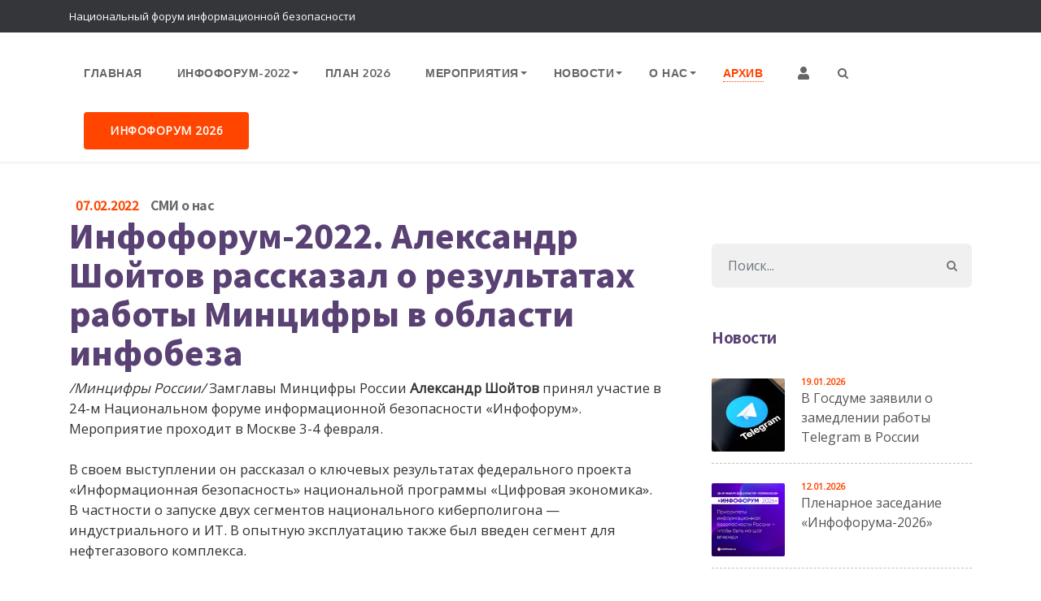

--- FILE ---
content_type: text/html; charset=UTF-8
request_url: https://infoforum.ru/smi-o-nas/infoforum-2022-aleksandr-shojtov-rasskazal-o-rezultatah-raboty-mincifry-v-oblasti-infobeza
body_size: 36864
content:
<!DOCTYPE html>
<html lang="ru-RU" class="no-js no-svg">
<head>
<meta charset="UTF-8">
<meta name="viewport" content="width=device-width, initial-scale=1">
<script>(function(html){html.className = html.className.replace(/\bno-js\b/,'js')})(document.documentElement);</script>
<meta name='robots' content='index, follow, max-image-preview:large, max-snippet:-1, max-video-preview:-1' />

	<!-- This site is optimized with the Yoast SEO plugin v26.7 - https://yoast.com/wordpress/plugins/seo/ -->
	<title>Инфофорум-2022. Александр Шойтов рассказал о результатах работы Минцифры в области инфобеза - Инфофорум</title>
<link data-rocket-prefetch href="https://mc.yandex.ru" rel="dns-prefetch">
<link data-rocket-prefetch href="https://top-fwz1.mail.ru" rel="dns-prefetch">
<link data-rocket-prefetch href="https://fonts.googleapis.com" rel="dns-prefetch">
<link data-rocket-prefetch href="https://privacy-cs.mail.ru" rel="dns-prefetch"><link rel="preload" data-rocket-preload as="image" href="https://infoforum.ru/wp-content/uploads/2019/10/bg-02-decor.png" fetchpriority="high">
	<link rel="canonical" href="https://infoforum.ru/smi-o-nas/infoforum-2022-aleksandr-shojtov-rasskazal-o-rezultatah-raboty-mincifry-v-oblasti-infobeza" />
	<meta property="og:locale" content="ru_RU" />
	<meta property="og:type" content="article" />
	<meta property="og:title" content="Инфофорум-2022. Александр Шойтов рассказал о результатах работы Минцифры в области инфобеза - Инфофорум" />
	<meta property="og:description" content="/Минцифры России/ Замглавы Минцифры России Александр Шойтов принял участие в 24-м Национальном форуме информационной безопасности «Инфофорум». Мероприятие проходит в Москве 3-4 февраля. В своем выступлении он рассказал о ключевых результатах федерального проекта «Информационная безопасность» национальной программы «Цифровая экономика». В частности..." />
	<meta property="og:url" content="https://infoforum.ru/smi-o-nas/infoforum-2022-aleksandr-shojtov-rasskazal-o-rezultatah-raboty-mincifry-v-oblasti-infobeza" />
	<meta property="og:site_name" content="Инфофорум" />
	<meta property="article:published_time" content="2022-02-07T14:40:11+00:00" />
	<meta property="article:modified_time" content="2024-11-11T10:41:38+00:00" />
	<meta property="og:image" content="https://infoforum.ru/wp-content/uploads/2022/02/IMG_0596-scaled.jpg" />
	<meta property="og:image:width" content="2560" />
	<meta property="og:image:height" content="1707" />
	<meta property="og:image:type" content="image/jpeg" />
	<meta name="author" content="Эля" />
	<meta name="twitter:card" content="summary_large_image" />
	<script type="application/ld+json" class="yoast-schema-graph">{"@context":"https://schema.org","@graph":[{"@type":"Article","@id":"https://infoforum.ru/smi-o-nas/infoforum-2022-aleksandr-shojtov-rasskazal-o-rezultatah-raboty-mincifry-v-oblasti-infobeza#article","isPartOf":{"@id":"https://infoforum.ru/smi-o-nas/infoforum-2022-aleksandr-shojtov-rasskazal-o-rezultatah-raboty-mincifry-v-oblasti-infobeza"},"author":{"name":"Эля","@id":"https://infoforum.ru/#/schema/person/ae2bd5b8cc3c75980ac27088c3ee2b86"},"headline":"Инфофорум-2022. Александр Шойтов рассказал о результатах работы Минцифры в области инфобеза","datePublished":"2022-02-07T14:40:11+00:00","dateModified":"2024-11-11T10:41:38+00:00","mainEntityOfPage":{"@id":"https://infoforum.ru/smi-o-nas/infoforum-2022-aleksandr-shojtov-rasskazal-o-rezultatah-raboty-mincifry-v-oblasti-infobeza"},"wordCount":335,"publisher":{"@id":"https://infoforum.ru/#organization"},"image":{"@id":"https://infoforum.ru/smi-o-nas/infoforum-2022-aleksandr-shojtov-rasskazal-o-rezultatah-raboty-mincifry-v-oblasti-infobeza#primaryimage"},"thumbnailUrl":"https://infoforum.ru/wp-content/uploads/2022/02/IMG_0596-scaled.jpg","articleSection":["СМИ о нас"],"inLanguage":"ru-RU"},{"@type":"WebPage","@id":"https://infoforum.ru/smi-o-nas/infoforum-2022-aleksandr-shojtov-rasskazal-o-rezultatah-raboty-mincifry-v-oblasti-infobeza","url":"https://infoforum.ru/smi-o-nas/infoforum-2022-aleksandr-shojtov-rasskazal-o-rezultatah-raboty-mincifry-v-oblasti-infobeza","name":"Инфофорум-2022. Александр Шойтов рассказал о результатах работы Минцифры в области инфобеза - Инфофорум","isPartOf":{"@id":"https://infoforum.ru/#website"},"primaryImageOfPage":{"@id":"https://infoforum.ru/smi-o-nas/infoforum-2022-aleksandr-shojtov-rasskazal-o-rezultatah-raboty-mincifry-v-oblasti-infobeza#primaryimage"},"image":{"@id":"https://infoforum.ru/smi-o-nas/infoforum-2022-aleksandr-shojtov-rasskazal-o-rezultatah-raboty-mincifry-v-oblasti-infobeza#primaryimage"},"thumbnailUrl":"https://infoforum.ru/wp-content/uploads/2022/02/IMG_0596-scaled.jpg","datePublished":"2022-02-07T14:40:11+00:00","dateModified":"2024-11-11T10:41:38+00:00","breadcrumb":{"@id":"https://infoforum.ru/smi-o-nas/infoforum-2022-aleksandr-shojtov-rasskazal-o-rezultatah-raboty-mincifry-v-oblasti-infobeza#breadcrumb"},"inLanguage":"ru-RU","potentialAction":[{"@type":"ReadAction","target":["https://infoforum.ru/smi-o-nas/infoforum-2022-aleksandr-shojtov-rasskazal-o-rezultatah-raboty-mincifry-v-oblasti-infobeza"]}]},{"@type":"ImageObject","inLanguage":"ru-RU","@id":"https://infoforum.ru/smi-o-nas/infoforum-2022-aleksandr-shojtov-rasskazal-o-rezultatah-raboty-mincifry-v-oblasti-infobeza#primaryimage","url":"https://infoforum.ru/wp-content/uploads/2022/02/IMG_0596-scaled.jpg","contentUrl":"https://infoforum.ru/wp-content/uploads/2022/02/IMG_0596-scaled.jpg","width":2560,"height":1707},{"@type":"BreadcrumbList","@id":"https://infoforum.ru/smi-o-nas/infoforum-2022-aleksandr-shojtov-rasskazal-o-rezultatah-raboty-mincifry-v-oblasti-infobeza#breadcrumb","itemListElement":[{"@type":"ListItem","position":1,"name":"Главная страница","item":"https://infoforum.ru/"},{"@type":"ListItem","position":2,"name":"Новости","item":"https://infoforum.ru/articles"},{"@type":"ListItem","position":3,"name":"Инфофорум-2022. Александр Шойтов рассказал о результатах работы Минцифры в области инфобеза"}]},{"@type":"WebSite","@id":"https://infoforum.ru/#website","url":"https://infoforum.ru/","name":"Инфофорум","description":"Национальный форум информационной безопасности","publisher":{"@id":"https://infoforum.ru/#organization"},"potentialAction":[{"@type":"SearchAction","target":{"@type":"EntryPoint","urlTemplate":"https://infoforum.ru/?s={search_term_string}"},"query-input":{"@type":"PropertyValueSpecification","valueRequired":true,"valueName":"search_term_string"}}],"inLanguage":"ru-RU"},{"@type":"Organization","@id":"https://infoforum.ru/#organization","name":"ИНФОФОРУМ","alternateName":"Национальный форум информационной безопасности","url":"https://infoforum.ru/","logo":{"@type":"ImageObject","inLanguage":"ru-RU","@id":"https://infoforum.ru/#/schema/logo/image/","url":"https://infoforum.ru/wp-content/uploads/2021/12/runaslovo_siniiten.png","contentUrl":"https://infoforum.ru/wp-content/uploads/2021/12/runaslovo_siniiten.png","width":807,"height":196,"caption":"ИНФОФОРУМ"},"image":{"@id":"https://infoforum.ru/#/schema/logo/image/"}},{"@type":"Person","@id":"https://infoforum.ru/#/schema/person/ae2bd5b8cc3c75980ac27088c3ee2b86","name":"Эля"}]}</script>
	<!-- / Yoast SEO plugin. -->


<link rel='dns-prefetch' href='//fonts.googleapis.com' />
<link rel='preconnect' href='https://fonts.gstatic.com' crossorigin />
<link rel="alternate" type="application/rss+xml" title="Инфофорум &raquo; Лента" href="https://infoforum.ru/feed" />
<link rel="alternate" type="application/rss+xml" title="Инфофорум &raquo; Лента комментариев" href="https://infoforum.ru/comments/feed" />
<link rel="alternate" title="oEmbed (JSON)" type="application/json+oembed" href="https://infoforum.ru/wp-json/oembed/1.0/embed?url=https%3A%2F%2Finfoforum.ru%2Fsmi-o-nas%2Finfoforum-2022-aleksandr-shojtov-rasskazal-o-rezultatah-raboty-mincifry-v-oblasti-infobeza" />
<link rel="alternate" title="oEmbed (XML)" type="text/xml+oembed" href="https://infoforum.ru/wp-json/oembed/1.0/embed?url=https%3A%2F%2Finfoforum.ru%2Fsmi-o-nas%2Finfoforum-2022-aleksandr-shojtov-rasskazal-o-rezultatah-raboty-mincifry-v-oblasti-infobeza&#038;format=xml" />
<style id='wp-img-auto-sizes-contain-inline-css' type='text/css'>
img:is([sizes=auto i],[sizes^="auto," i]){contain-intrinsic-size:3000px 1500px}
/*# sourceURL=wp-img-auto-sizes-contain-inline-css */
</style>
<link data-minify="1" rel='stylesheet' id='dashicons-css' href='https://infoforum.ru/wp-content/cache/min/1/wp-includes/css/dashicons.min.css?ver=1768850029' type='text/css' media='all' />
<link data-minify="1" rel='stylesheet' id='post-views-counter-frontend-css' href='https://infoforum.ru/wp-content/cache/min/1/wp-content/plugins/post-views-counter/css/frontend.css?ver=1768850029' type='text/css' media='all' />
<style id='wp-emoji-styles-inline-css' type='text/css'>

	img.wp-smiley, img.emoji {
		display: inline !important;
		border: none !important;
		box-shadow: none !important;
		height: 1em !important;
		width: 1em !important;
		margin: 0 0.07em !important;
		vertical-align: -0.1em !important;
		background: none !important;
		padding: 0 !important;
	}
/*# sourceURL=wp-emoji-styles-inline-css */
</style>
<style id='wp-block-library-inline-css' type='text/css'>
:root{--wp-block-synced-color:#7a00df;--wp-block-synced-color--rgb:122,0,223;--wp-bound-block-color:var(--wp-block-synced-color);--wp-editor-canvas-background:#ddd;--wp-admin-theme-color:#007cba;--wp-admin-theme-color--rgb:0,124,186;--wp-admin-theme-color-darker-10:#006ba1;--wp-admin-theme-color-darker-10--rgb:0,107,160.5;--wp-admin-theme-color-darker-20:#005a87;--wp-admin-theme-color-darker-20--rgb:0,90,135;--wp-admin-border-width-focus:2px}@media (min-resolution:192dpi){:root{--wp-admin-border-width-focus:1.5px}}.wp-element-button{cursor:pointer}:root .has-very-light-gray-background-color{background-color:#eee}:root .has-very-dark-gray-background-color{background-color:#313131}:root .has-very-light-gray-color{color:#eee}:root .has-very-dark-gray-color{color:#313131}:root .has-vivid-green-cyan-to-vivid-cyan-blue-gradient-background{background:linear-gradient(135deg,#00d084,#0693e3)}:root .has-purple-crush-gradient-background{background:linear-gradient(135deg,#34e2e4,#4721fb 50%,#ab1dfe)}:root .has-hazy-dawn-gradient-background{background:linear-gradient(135deg,#faaca8,#dad0ec)}:root .has-subdued-olive-gradient-background{background:linear-gradient(135deg,#fafae1,#67a671)}:root .has-atomic-cream-gradient-background{background:linear-gradient(135deg,#fdd79a,#004a59)}:root .has-nightshade-gradient-background{background:linear-gradient(135deg,#330968,#31cdcf)}:root .has-midnight-gradient-background{background:linear-gradient(135deg,#020381,#2874fc)}:root{--wp--preset--font-size--normal:16px;--wp--preset--font-size--huge:42px}.has-regular-font-size{font-size:1em}.has-larger-font-size{font-size:2.625em}.has-normal-font-size{font-size:var(--wp--preset--font-size--normal)}.has-huge-font-size{font-size:var(--wp--preset--font-size--huge)}.has-text-align-center{text-align:center}.has-text-align-left{text-align:left}.has-text-align-right{text-align:right}.has-fit-text{white-space:nowrap!important}#end-resizable-editor-section{display:none}.aligncenter{clear:both}.items-justified-left{justify-content:flex-start}.items-justified-center{justify-content:center}.items-justified-right{justify-content:flex-end}.items-justified-space-between{justify-content:space-between}.screen-reader-text{border:0;clip-path:inset(50%);height:1px;margin:-1px;overflow:hidden;padding:0;position:absolute;width:1px;word-wrap:normal!important}.screen-reader-text:focus{background-color:#ddd;clip-path:none;color:#444;display:block;font-size:1em;height:auto;left:5px;line-height:normal;padding:15px 23px 14px;text-decoration:none;top:5px;width:auto;z-index:100000}html :where(.has-border-color){border-style:solid}html :where([style*=border-top-color]){border-top-style:solid}html :where([style*=border-right-color]){border-right-style:solid}html :where([style*=border-bottom-color]){border-bottom-style:solid}html :where([style*=border-left-color]){border-left-style:solid}html :where([style*=border-width]){border-style:solid}html :where([style*=border-top-width]){border-top-style:solid}html :where([style*=border-right-width]){border-right-style:solid}html :where([style*=border-bottom-width]){border-bottom-style:solid}html :where([style*=border-left-width]){border-left-style:solid}html :where(img[class*=wp-image-]){height:auto;max-width:100%}:where(figure){margin:0 0 1em}html :where(.is-position-sticky){--wp-admin--admin-bar--position-offset:var(--wp-admin--admin-bar--height,0px)}@media screen and (max-width:600px){html :where(.is-position-sticky){--wp-admin--admin-bar--position-offset:0px}}

/*# sourceURL=wp-block-library-inline-css */
</style><style id='global-styles-inline-css' type='text/css'>
:root{--wp--preset--aspect-ratio--square: 1;--wp--preset--aspect-ratio--4-3: 4/3;--wp--preset--aspect-ratio--3-4: 3/4;--wp--preset--aspect-ratio--3-2: 3/2;--wp--preset--aspect-ratio--2-3: 2/3;--wp--preset--aspect-ratio--16-9: 16/9;--wp--preset--aspect-ratio--9-16: 9/16;--wp--preset--color--black: #333;--wp--preset--color--cyan-bluish-gray: #abb8c3;--wp--preset--color--white: #fff;--wp--preset--color--pale-pink: #f78da7;--wp--preset--color--vivid-red: #cf2e2e;--wp--preset--color--luminous-vivid-orange: #ff6900;--wp--preset--color--luminous-vivid-amber: #fcb900;--wp--preset--color--light-green-cyan: #7bdcb5;--wp--preset--color--vivid-green-cyan: #00d084;--wp--preset--color--pale-cyan-blue: #8ed1fc;--wp--preset--color--vivid-cyan-blue: #0693e3;--wp--preset--color--vivid-purple: #9b51e0;--wp--preset--color--primary: #ff4500;--wp--preset--color--secondary: #ff4500;--wp--preset--color--dark: #333;--wp--preset--color--lightdark: #35363a;--wp--preset--color--grey: #666;--wp--preset--color--lightgrey: #f8f9fb;--wp--preset--color--darkviolet: #3e416d;--wp--preset--color--deepviolet: #383b62;--wp--preset--color--deepdark: #1a1a1a;--wp--preset--color--deepgrey: #ddd;--wp--preset--color--red: #e35029;--wp--preset--color--rose: #ff3366;--wp--preset--color--tomato: #eb2f5b;--wp--preset--color--coral: #ea5c5a;--wp--preset--color--olive: #7ca22f;--wp--preset--color--redplum: #8E3178;--wp--preset--color--yellow: #fed841;--wp--preset--color--yellow-koromiko: #feb75f;--wp--preset--color--green: #06c668;--wp--preset--color--lightgreen: #59bd56;--wp--preset--color--deepgreen: #009587;--wp--preset--color--greensushi: #80a63f;--wp--preset--color--greenscooter: #2abdc7;--wp--preset--color--blue: #00a3c8;--wp--preset--color--lightblue: #1e88e5;--wp--preset--color--darkblue: #1d437b;--wp--preset--color--skyblue: #16a2e0;--wp--preset--color--steelblue: #444964;--wp--preset--color--deepblue: #0b4265;--wp--preset--color--navyblue: #7C80C1;--wp--preset--color--bluebayoux: #517082;--wp--preset--color--tinyblue: #e6f9fa;--wp--preset--color--blueyonder: #8a8cbd;--wp--preset--color--bluevivid: #00A3C8;--wp--preset--color--purple: #594173;--wp--preset--color--deeppurple: #691883;--wp--preset--color--lightpurple: #e79aff;--wp--preset--color--tinypurple: #f3ccff;--wp--preset--color--purplesmoky: #6b507d;--wp--preset--gradient--vivid-cyan-blue-to-vivid-purple: linear-gradient(135deg,rgb(6,147,227) 0%,rgb(155,81,224) 100%);--wp--preset--gradient--light-green-cyan-to-vivid-green-cyan: linear-gradient(135deg,rgb(122,220,180) 0%,rgb(0,208,130) 100%);--wp--preset--gradient--luminous-vivid-amber-to-luminous-vivid-orange: linear-gradient(135deg,rgb(252,185,0) 0%,rgb(255,105,0) 100%);--wp--preset--gradient--luminous-vivid-orange-to-vivid-red: linear-gradient(135deg,rgb(255,105,0) 0%,rgb(207,46,46) 100%);--wp--preset--gradient--very-light-gray-to-cyan-bluish-gray: linear-gradient(135deg,rgb(238,238,238) 0%,rgb(169,184,195) 100%);--wp--preset--gradient--cool-to-warm-spectrum: linear-gradient(135deg,rgb(74,234,220) 0%,rgb(151,120,209) 20%,rgb(207,42,186) 40%,rgb(238,44,130) 60%,rgb(251,105,98) 80%,rgb(254,248,76) 100%);--wp--preset--gradient--blush-light-purple: linear-gradient(135deg,rgb(255,206,236) 0%,rgb(152,150,240) 100%);--wp--preset--gradient--blush-bordeaux: linear-gradient(135deg,rgb(254,205,165) 0%,rgb(254,45,45) 50%,rgb(107,0,62) 100%);--wp--preset--gradient--luminous-dusk: linear-gradient(135deg,rgb(255,203,112) 0%,rgb(199,81,192) 50%,rgb(65,88,208) 100%);--wp--preset--gradient--pale-ocean: linear-gradient(135deg,rgb(255,245,203) 0%,rgb(182,227,212) 50%,rgb(51,167,181) 100%);--wp--preset--gradient--electric-grass: linear-gradient(135deg,rgb(202,248,128) 0%,rgb(113,206,126) 100%);--wp--preset--gradient--midnight: linear-gradient(135deg,rgb(2,3,129) 0%,rgb(40,116,252) 100%);--wp--preset--font-size--small: 13px;--wp--preset--font-size--medium: 20px;--wp--preset--font-size--large: 36px;--wp--preset--font-size--x-large: 42px;--wp--preset--spacing--20: 0.44rem;--wp--preset--spacing--30: 0.67rem;--wp--preset--spacing--40: 1rem;--wp--preset--spacing--50: 1.5rem;--wp--preset--spacing--60: 2.25rem;--wp--preset--spacing--70: 3.38rem;--wp--preset--spacing--80: 5.06rem;--wp--preset--shadow--natural: 6px 6px 9px rgba(0, 0, 0, 0.2);--wp--preset--shadow--deep: 12px 12px 50px rgba(0, 0, 0, 0.4);--wp--preset--shadow--sharp: 6px 6px 0px rgba(0, 0, 0, 0.2);--wp--preset--shadow--outlined: 6px 6px 0px -3px rgb(255, 255, 255), 6px 6px rgb(0, 0, 0);--wp--preset--shadow--crisp: 6px 6px 0px rgb(0, 0, 0);}:where(.is-layout-flex){gap: 0.5em;}:where(.is-layout-grid){gap: 0.5em;}body .is-layout-flex{display: flex;}.is-layout-flex{flex-wrap: wrap;align-items: center;}.is-layout-flex > :is(*, div){margin: 0;}body .is-layout-grid{display: grid;}.is-layout-grid > :is(*, div){margin: 0;}:where(.wp-block-columns.is-layout-flex){gap: 2em;}:where(.wp-block-columns.is-layout-grid){gap: 2em;}:where(.wp-block-post-template.is-layout-flex){gap: 1.25em;}:where(.wp-block-post-template.is-layout-grid){gap: 1.25em;}.has-black-color{color: var(--wp--preset--color--black) !important;}.has-cyan-bluish-gray-color{color: var(--wp--preset--color--cyan-bluish-gray) !important;}.has-white-color{color: var(--wp--preset--color--white) !important;}.has-pale-pink-color{color: var(--wp--preset--color--pale-pink) !important;}.has-vivid-red-color{color: var(--wp--preset--color--vivid-red) !important;}.has-luminous-vivid-orange-color{color: var(--wp--preset--color--luminous-vivid-orange) !important;}.has-luminous-vivid-amber-color{color: var(--wp--preset--color--luminous-vivid-amber) !important;}.has-light-green-cyan-color{color: var(--wp--preset--color--light-green-cyan) !important;}.has-vivid-green-cyan-color{color: var(--wp--preset--color--vivid-green-cyan) !important;}.has-pale-cyan-blue-color{color: var(--wp--preset--color--pale-cyan-blue) !important;}.has-vivid-cyan-blue-color{color: var(--wp--preset--color--vivid-cyan-blue) !important;}.has-vivid-purple-color{color: var(--wp--preset--color--vivid-purple) !important;}.has-black-background-color{background-color: var(--wp--preset--color--black) !important;}.has-cyan-bluish-gray-background-color{background-color: var(--wp--preset--color--cyan-bluish-gray) !important;}.has-white-background-color{background-color: var(--wp--preset--color--white) !important;}.has-pale-pink-background-color{background-color: var(--wp--preset--color--pale-pink) !important;}.has-vivid-red-background-color{background-color: var(--wp--preset--color--vivid-red) !important;}.has-luminous-vivid-orange-background-color{background-color: var(--wp--preset--color--luminous-vivid-orange) !important;}.has-luminous-vivid-amber-background-color{background-color: var(--wp--preset--color--luminous-vivid-amber) !important;}.has-light-green-cyan-background-color{background-color: var(--wp--preset--color--light-green-cyan) !important;}.has-vivid-green-cyan-background-color{background-color: var(--wp--preset--color--vivid-green-cyan) !important;}.has-pale-cyan-blue-background-color{background-color: var(--wp--preset--color--pale-cyan-blue) !important;}.has-vivid-cyan-blue-background-color{background-color: var(--wp--preset--color--vivid-cyan-blue) !important;}.has-vivid-purple-background-color{background-color: var(--wp--preset--color--vivid-purple) !important;}.has-black-border-color{border-color: var(--wp--preset--color--black) !important;}.has-cyan-bluish-gray-border-color{border-color: var(--wp--preset--color--cyan-bluish-gray) !important;}.has-white-border-color{border-color: var(--wp--preset--color--white) !important;}.has-pale-pink-border-color{border-color: var(--wp--preset--color--pale-pink) !important;}.has-vivid-red-border-color{border-color: var(--wp--preset--color--vivid-red) !important;}.has-luminous-vivid-orange-border-color{border-color: var(--wp--preset--color--luminous-vivid-orange) !important;}.has-luminous-vivid-amber-border-color{border-color: var(--wp--preset--color--luminous-vivid-amber) !important;}.has-light-green-cyan-border-color{border-color: var(--wp--preset--color--light-green-cyan) !important;}.has-vivid-green-cyan-border-color{border-color: var(--wp--preset--color--vivid-green-cyan) !important;}.has-pale-cyan-blue-border-color{border-color: var(--wp--preset--color--pale-cyan-blue) !important;}.has-vivid-cyan-blue-border-color{border-color: var(--wp--preset--color--vivid-cyan-blue) !important;}.has-vivid-purple-border-color{border-color: var(--wp--preset--color--vivid-purple) !important;}.has-vivid-cyan-blue-to-vivid-purple-gradient-background{background: var(--wp--preset--gradient--vivid-cyan-blue-to-vivid-purple) !important;}.has-light-green-cyan-to-vivid-green-cyan-gradient-background{background: var(--wp--preset--gradient--light-green-cyan-to-vivid-green-cyan) !important;}.has-luminous-vivid-amber-to-luminous-vivid-orange-gradient-background{background: var(--wp--preset--gradient--luminous-vivid-amber-to-luminous-vivid-orange) !important;}.has-luminous-vivid-orange-to-vivid-red-gradient-background{background: var(--wp--preset--gradient--luminous-vivid-orange-to-vivid-red) !important;}.has-very-light-gray-to-cyan-bluish-gray-gradient-background{background: var(--wp--preset--gradient--very-light-gray-to-cyan-bluish-gray) !important;}.has-cool-to-warm-spectrum-gradient-background{background: var(--wp--preset--gradient--cool-to-warm-spectrum) !important;}.has-blush-light-purple-gradient-background{background: var(--wp--preset--gradient--blush-light-purple) !important;}.has-blush-bordeaux-gradient-background{background: var(--wp--preset--gradient--blush-bordeaux) !important;}.has-luminous-dusk-gradient-background{background: var(--wp--preset--gradient--luminous-dusk) !important;}.has-pale-ocean-gradient-background{background: var(--wp--preset--gradient--pale-ocean) !important;}.has-electric-grass-gradient-background{background: var(--wp--preset--gradient--electric-grass) !important;}.has-midnight-gradient-background{background: var(--wp--preset--gradient--midnight) !important;}.has-small-font-size{font-size: var(--wp--preset--font-size--small) !important;}.has-medium-font-size{font-size: var(--wp--preset--font-size--medium) !important;}.has-large-font-size{font-size: var(--wp--preset--font-size--large) !important;}.has-x-large-font-size{font-size: var(--wp--preset--font-size--x-large) !important;}
/*# sourceURL=global-styles-inline-css */
</style>

<style id='classic-theme-styles-inline-css' type='text/css'>
/*! This file is auto-generated */
.wp-block-button__link{color:#fff;background-color:#32373c;border-radius:9999px;box-shadow:none;text-decoration:none;padding:calc(.667em + 2px) calc(1.333em + 2px);font-size:1.125em}.wp-block-file__button{background:#32373c;color:#fff;text-decoration:none}
/*# sourceURL=/wp-includes/css/classic-themes.min.css */
</style>
<link rel='stylesheet' id='bootstrap-css' href='https://infoforum.ru/wp-content/themes/eventer/css/bootstrap.min.css?ver=1.0.0' type='text/css' media='all' />
<style id='bootstrap-inline-css' type='text/css'>
.btn-secondary:hover,.btn{ background-color:#ff4500;border-color:#ff4500;}.btn-primary:hover{ background-color: #ff4500;border-color: #ff4500; }
/*# sourceURL=bootstrap-inline-css */
</style>
<link data-minify="1" rel='stylesheet' id='eventer-default-style-css' href='https://infoforum.ru/wp-content/cache/min/1/wp-content/themes/eventer/css/style.css?ver=1768850029' type='text/css' media='all' />
<style id='eventer-default-style-inline-css' type='text/css'>
:root{--primary : #ff4500; --primary-hexa : "255, 69, 0";--secondary : #ff4500;--secondary-hexa : "255, 69, 0";--dark :#171819;--dark-hexa : "23, 24, 25";--ultradark: #141516; --grey: #666666; --lightgrey: #f8f9fb; --titlecolor: #594173; --headingcolor: #222; --woocommerce:var(--primary);} .wpb-js-composer .vc_tta-tabs.vc_tta-tabs-position-top.vc_tta-style-eventer .vc_tta-tabs-list .vc_active a{background-color: #ff4500;}.wpb-js-composer .vc_tta-tabs.vc_tta-tabs-position-top.vc_tta-style-eventer .vc_tta-tabs-list li a span{color: #ff4500;}.bg-dark { background-color: #171819 !important; }.bg-grey { background-color: #666666; }.bg-lightgrey { background-color: var(--lightgrey); }#pricing-1 .pricing-table .noto-font-700{ color: var( --titlecolor); } .event-info .eventer-booked-button,.btn-primary, .white-color .btn-primary,.item-overlay{background-color: rgba( 255, 69, 0, 0.85 );}.hover-primary .item-overlay{background-color: rgba( 255, 69, 0, 0.7 );} .secondary-color { color: var( --secondary); }a.default-hover:hover,a.default-hover:focus,.reviews-section .owl-theme .owl-dots .owl-dot.active span, .reviews-section .owl-theme .owl-dots .owl-dot:hover span,.bg-secondary { background-color: #ff4500; } a.default-hover:hover,a.default-hover:focus,.reviews-section .owl-theme .owl-dots .owl-dot span { border-color: #ff4500; }.blog-post-txt .post-meta a:hover,.blog-post-txt .post-meta a:focus{color: #171819;}.fbox-3.tra-hover:hover {border-bottom: 1px solid transparent;}.fbox-3.tra-hover:hover .b-icon span,.bg-tra { background-color: transparent; } .underline-tra { background-image: linear-gradient(120deg, transparent 0%, transparent 90%); background-repeat: no-repeat;background-size: 100% 0.22em;background-position: 0 105%; }.has-tra-color.has-text-color,.tra-icon [class^='ti-'], .tra-icon [class*=' ti-'],.tra-color-icon [class^='ti-'], .tra-color-icon [class*=' ti-'],.tra-nav .slick-prev::before, .tra-nav .slick-next::before,.navbar.tra-hover .navbar-nav .nav-link:focus, .navbar.tra-hover .navbar-nav .nav-link:hover, .modal-video .tra-color,.tra-color,.tra-color h2, .tra-color h3, .tra-color h4, .tra-color h5, .tra-color h6, .tra-color p, .tra-color span, .tra-color a, .tra-color li,.tra-color i, .white-color .tra-color,.pbox-icon [class*='flaticon-'].tra-color:before,span.section-id.tra-color,.tra-color p{ color: transparent; } .navbar .nav-button .btn-tra-tra:hover,.navbar .nav-button .btn-tra-tra:focus,.btn-tra-tra:hover,.btn-tra-tra:focus{background-color: #ff4500 !important; border-color: #ff4500 !important; color: #fff !important; }.is-style-outline .has-tra-background-color,.btn-tra-tra{background-color: transparent; border-color: transparent;}.tra-icon, .tra-icon [class^='flaticon-']::before {color: transparent;}.navbar.scroll.tra-scroll{background-color: transparent !important;} .btn-tra, .header-socials a:focus,.header-socials a:hover, .scrollbg-dark.scroll .header-socials a:focus,.scrollbg-dark.scroll .header-socials a:hover,.video-btn.play-icon-tra, .tra-nav.perch-vc-carousel .owl-dots .owl-dot.active span,.tra-nav.perch-vc-carousel .owl-dots .owl-dot span,.box-rounded.box-rounded-tra{border-color: transparent;}.tra-menu.wsmainfull,.tra-scroll.scroll.wsmainfull,.btn-tra,.has-tra-koromiko-background-color,.has-tra-background-color,.header-socials a:focus,.header-socials a:hover, .fbox-3:hover .tra-color-box .box-line,.fbox-3:hover .tra-icon [class^='ti-'], .fbox-3:hover .tra-icon [class*=' ti-'],.fbox-3:hover .tra-color-icon [class^='ti-'], .fbox-3:hover .tra-color-icon [class*=' ti-'],.video-btn.play-icon-tra,.video-1 .video-btn.play-icon-tra,.tra-nav.perch-vc-carousel .owl-nav [class*='owl-']:hover,.tra-nav.perch-vc-carousel .owl-dots .owl-dot.active span,.perch-vc-carousel.tra-nav .slick-dots li.slick-active button::before,.vc-bg-tra .eventer-vc .wpb_element_wrapper{ background-color: transparent }.fbox-3.light-hover:hover {border-bottom: 1px solid #fff;}.fbox-3.light-hover:hover .b-icon span,.bg-light { background-color: #fff; } .underline-light { background-image: linear-gradient(120deg, #fff 0%, #fff 90%); background-repeat: no-repeat;background-size: 100% 0.22em;background-position: 0 105%; }.has-light-color.has-text-color,.light-icon [class^='ti-'], .light-icon [class*=' ti-'],.light-color-icon [class^='ti-'], .light-color-icon [class*=' ti-'],.light-nav .slick-prev::before, .light-nav .slick-next::before,.navbar.light-hover .navbar-nav .nav-link:focus, .navbar.light-hover .navbar-nav .nav-link:hover, .modal-video .light-color,.light-color,.light-color h2, .light-color h3, .light-color h4, .light-color h5, .light-color h6, .light-color p, .light-color span, .light-color a, .light-color li,.light-color i, .white-color .light-color,.pbox-icon [class*='flaticon-'].light-color:before,span.section-id.light-color,.light-color p{ color: #fff; } .navbar .nav-button .btn-tra-light:hover,.navbar .nav-button .btn-tra-light:focus,.btn-tra-light:hover,.btn-tra-light:focus{background-color: #ff4500 !important; border-color: #ff4500 !important; color: #fff !important; }.is-style-outline .has-light-background-color,.btn-tra-light{background-color: transparent; border-color: #fff;}.light-icon, .light-icon [class^='flaticon-']::before {color: #fff;}.navbar.scroll.light-scroll{background-color: #fff !important;} .btn-light, .header-socials a:focus,.header-socials a:hover, .scrollbg-dark.scroll .header-socials a:focus,.scrollbg-dark.scroll .header-socials a:hover,.video-btn.play-icon-light, .light-nav.perch-vc-carousel .owl-dots .owl-dot.active span,.light-nav.perch-vc-carousel .owl-dots .owl-dot span,.box-rounded.box-rounded-light{border-color: #fff;}.light-menu.wsmainfull,.light-scroll.scroll.wsmainfull,.btn-light,.has-light-koromiko-background-color,.has-light-background-color,.header-socials a:focus,.header-socials a:hover, .fbox-3:hover .light-color-box .box-line,.fbox-3:hover .light-icon [class^='ti-'], .fbox-3:hover .light-icon [class*=' ti-'],.fbox-3:hover .light-color-icon [class^='ti-'], .fbox-3:hover .light-color-icon [class*=' ti-'],.video-btn.play-icon-light,.video-1 .video-btn.play-icon-light,.light-nav.perch-vc-carousel .owl-nav [class*='owl-']:hover,.light-nav.perch-vc-carousel .owl-dots .owl-dot.active span,.perch-vc-carousel.light-nav .slick-dots li.slick-active button::before,.vc-bg-light .eventer-vc .wpb_element_wrapper{ background-color: #fff }.fbox-3.white-hover:hover {border-bottom: 1px solid #fff;}.fbox-3.white-hover:hover .b-icon span,.bg-white { background-color: #fff; } .underline-white { background-image: linear-gradient(120deg, #fff 0%, #fff 90%); background-repeat: no-repeat;background-size: 100% 0.22em;background-position: 0 105%; }.has-white-color.has-text-color,.white-icon [class^='ti-'], .white-icon [class*=' ti-'],.white-color-icon [class^='ti-'], .white-color-icon [class*=' ti-'],.white-nav .slick-prev::before, .white-nav .slick-next::before,.navbar.white-hover .navbar-nav .nav-link:focus, .navbar.white-hover .navbar-nav .nav-link:hover, .modal-video .white-color,.white-color,.white-color h2, .white-color h3, .white-color h4, .white-color h5, .white-color h6, .white-color p, .white-color span, .white-color a, .white-color li,.white-color i, .white-color .white-color,.pbox-icon [class*='flaticon-'].white-color:before,span.section-id.white-color,.white-color p{ color: #fff; } .navbar .nav-button .btn-tra-white:hover,.navbar .nav-button .btn-tra-white:focus,.btn-tra-white:hover,.btn-tra-white:focus{background-color: #ff4500 !important; border-color: #ff4500 !important; color: #fff !important; }.is-style-outline .has-white-background-color,.btn-tra-white{background-color: transparent; border-color: #fff;}.white-icon, .white-icon [class^='flaticon-']::before {color: #fff;}.navbar.scroll.white-scroll{background-color: #fff !important;} .btn-white, .header-socials a:focus,.header-socials a:hover, .scrollbg-dark.scroll .header-socials a:focus,.scrollbg-dark.scroll .header-socials a:hover,.video-btn.play-icon-white, .white-nav.perch-vc-carousel .owl-dots .owl-dot.active span,.white-nav.perch-vc-carousel .owl-dots .owl-dot span,.box-rounded.box-rounded-white{border-color: #fff;}.white-menu.wsmainfull,.white-scroll.scroll.wsmainfull,.btn-white,.has-white-koromiko-background-color,.has-white-background-color,.header-socials a:focus,.header-socials a:hover, .fbox-3:hover .white-color-box .box-line,.fbox-3:hover .white-icon [class^='ti-'], .fbox-3:hover .white-icon [class*=' ti-'],.fbox-3:hover .white-color-icon [class^='ti-'], .fbox-3:hover .white-color-icon [class*=' ti-'],.video-btn.play-icon-white,.video-1 .video-btn.play-icon-white,.white-nav.perch-vc-carousel .owl-nav [class*='owl-']:hover,.white-nav.perch-vc-carousel .owl-dots .owl-dot.active span,.perch-vc-carousel.white-nav .slick-dots li.slick-active button::before,.vc-bg-white .eventer-vc .wpb_element_wrapper{ background-color: #fff }.fbox-3.black-hover:hover {border-bottom: 1px solid #333;}.fbox-3.black-hover:hover .b-icon span,.bg-black { background-color: #333; } .underline-black { background-image: linear-gradient(120deg, #333 0%, #333 90%); background-repeat: no-repeat;background-size: 100% 0.22em;background-position: 0 105%; }.has-black-color.has-text-color,.black-icon [class^='ti-'], .black-icon [class*=' ti-'],.black-color-icon [class^='ti-'], .black-color-icon [class*=' ti-'],.black-nav .slick-prev::before, .black-nav .slick-next::before,.navbar.black-hover .navbar-nav .nav-link:focus, .navbar.black-hover .navbar-nav .nav-link:hover, .modal-video .black-color,.black-color,.black-color h2, .black-color h3, .black-color h4, .black-color h5, .black-color h6, .black-color p, .black-color span, .black-color a, .black-color li,.black-color i, .white-color .black-color,.pbox-icon [class*='flaticon-'].black-color:before,span.section-id.black-color,.black-color p{ color: #333; } .navbar .nav-button .btn-tra-black:hover,.navbar .nav-button .btn-tra-black:focus,.btn-tra-black:hover,.btn-tra-black:focus{background-color: #333 !important; border-color: #333 !important; color: #fff;}.is-style-outline .has-black-background-color,.btn-tra-black{background-color: transparent; border-color: #333;}.black-icon, .black-icon [class^='flaticon-']::before {color: #333;}.navbar.scroll.black-scroll{background-color: #333 !important;} .btn-black, .header-socials a:focus,.header-socials a:hover, .scrollbg-dark.scroll .header-socials a:focus,.scrollbg-dark.scroll .header-socials a:hover,.video-btn.play-icon-black, .black-nav.perch-vc-carousel .owl-dots .owl-dot.active span,.black-nav.perch-vc-carousel .owl-dots .owl-dot span,.box-rounded.box-rounded-black{border-color: #333;}.black-menu.wsmainfull,.black-scroll.scroll.wsmainfull,.btn-black,.has-black-koromiko-background-color,.has-black-background-color,.header-socials a:focus,.header-socials a:hover, .fbox-3:hover .black-color-box .box-line,.fbox-3:hover .black-icon [class^='ti-'], .fbox-3:hover .black-icon [class*=' ti-'],.fbox-3:hover .black-color-icon [class^='ti-'], .fbox-3:hover .black-color-icon [class*=' ti-'],.video-btn.play-icon-black,.video-1 .video-btn.play-icon-black,.black-nav.perch-vc-carousel .owl-nav [class*='owl-']:hover,.black-nav.perch-vc-carousel .owl-dots .owl-dot.active span,.perch-vc-carousel.black-nav .slick-dots li.slick-active button::before,.vc-bg-black .eventer-vc .wpb_element_wrapper{ background-color: #333 }.fbox-3.primary-hover:hover {border-bottom: 1px solid #ff4500;}.fbox-3.primary-hover:hover .b-icon span,.bg-primary { background-color: #ff4500; } .underline-primary { background-image: linear-gradient(120deg, #ff4500 0%, #ff4500 90%); background-repeat: no-repeat;background-size: 100% 0.22em;background-position: 0 105%; }.has-primary-color.has-text-color,.primary-icon [class^='ti-'], .primary-icon [class*=' ti-'],.primary-color-icon [class^='ti-'], .primary-color-icon [class*=' ti-'],.primary-nav .slick-prev::before, .primary-nav .slick-next::before,.navbar.primary-hover .navbar-nav .nav-link:focus, .navbar.primary-hover .navbar-nav .nav-link:hover, .modal-video .primary-color,.primary-color,.primary-color h2, .primary-color h3, .primary-color h4, .primary-color h5, .primary-color h6, .primary-color p, .primary-color span, .primary-color a, .primary-color li,.primary-color i, .white-color .primary-color,.pbox-icon [class*='flaticon-'].primary-color:before,span.section-id.primary-color,.primary-color p{ color: #ff4500; } .navbar .nav-button .btn-tra-primary:hover,.navbar .nav-button .btn-tra-primary:focus,.btn-tra-primary:hover,.btn-tra-primary:focus{background-color: #ff4500 !important; border-color: #ff4500 !important; color: #fff;}.is-style-outline .has-primary-background-color,.btn-tra-primary{background-color: transparent; border-color: #ff4500;}.primary-icon, .primary-icon [class^='flaticon-']::before {color: #ff4500;}.navbar.scroll.primary-scroll{background-color: #ff4500 !important;} .btn-primary, .header-socials a:focus,.header-socials a:hover, .scrollbg-dark.scroll .header-socials a:focus,.scrollbg-dark.scroll .header-socials a:hover,.video-btn.play-icon-primary, .primary-nav.perch-vc-carousel .owl-dots .owl-dot.active span,.primary-nav.perch-vc-carousel .owl-dots .owl-dot span,.box-rounded.box-rounded-primary{border-color: #ff4500;}.primary-menu.wsmainfull,.primary-scroll.scroll.wsmainfull,.btn-primary,.has-primary-koromiko-background-color,.has-primary-background-color,.header-socials a:focus,.header-socials a:hover, .fbox-3:hover .primary-color-box .box-line,.fbox-3:hover .primary-icon [class^='ti-'], .fbox-3:hover .primary-icon [class*=' ti-'],.fbox-3:hover .primary-color-icon [class^='ti-'], .fbox-3:hover .primary-color-icon [class*=' ti-'],.video-btn.play-icon-primary,.video-1 .video-btn.play-icon-primary,.primary-nav.perch-vc-carousel .owl-nav [class*='owl-']:hover,.primary-nav.perch-vc-carousel .owl-dots .owl-dot.active span,.perch-vc-carousel.primary-nav .slick-dots li.slick-active button::before,.vc-bg-primary .eventer-vc .wpb_element_wrapper{ background-color: #ff4500 }.fbox-3.secondary-hover:hover {border-bottom: 1px solid #ff4500;}.fbox-3.secondary-hover:hover .b-icon span,.bg-secondary { background-color: #ff4500; } .underline-secondary { background-image: linear-gradient(120deg, #ff4500 0%, #ff4500 90%); background-repeat: no-repeat;background-size: 100% 0.22em;background-position: 0 105%; }.has-secondary-color.has-text-color,.secondary-icon [class^='ti-'], .secondary-icon [class*=' ti-'],.secondary-color-icon [class^='ti-'], .secondary-color-icon [class*=' ti-'],.secondary-nav .slick-prev::before, .secondary-nav .slick-next::before,.navbar.secondary-hover .navbar-nav .nav-link:focus, .navbar.secondary-hover .navbar-nav .nav-link:hover, .modal-video .secondary-color,.secondary-color,.secondary-color h2, .secondary-color h3, .secondary-color h4, .secondary-color h5, .secondary-color h6, .secondary-color p, .secondary-color span, .secondary-color a, .secondary-color li,.secondary-color i, .white-color .secondary-color,.pbox-icon [class*='flaticon-'].secondary-color:before,span.section-id.secondary-color,.secondary-color p{ color: #ff4500; } .navbar .nav-button .btn-tra-secondary:hover,.navbar .nav-button .btn-tra-secondary:focus,.btn-tra-secondary:hover,.btn-tra-secondary:focus{background-color: #ff4500 !important; border-color: #ff4500 !important; color: #fff;}.is-style-outline .has-secondary-background-color,.btn-tra-secondary{background-color: transparent; border-color: #ff4500;}.secondary-icon, .secondary-icon [class^='flaticon-']::before {color: #ff4500;}.navbar.scroll.secondary-scroll{background-color: #ff4500 !important;} .btn-secondary, .header-socials a:focus,.header-socials a:hover, .scrollbg-dark.scroll .header-socials a:focus,.scrollbg-dark.scroll .header-socials a:hover,.video-btn.play-icon-secondary, .secondary-nav.perch-vc-carousel .owl-dots .owl-dot.active span,.secondary-nav.perch-vc-carousel .owl-dots .owl-dot span,.box-rounded.box-rounded-secondary{border-color: #ff4500;}.secondary-menu.wsmainfull,.secondary-scroll.scroll.wsmainfull,.btn-secondary,.has-secondary-koromiko-background-color,.has-secondary-background-color,.header-socials a:focus,.header-socials a:hover, .fbox-3:hover .secondary-color-box .box-line,.fbox-3:hover .secondary-icon [class^='ti-'], .fbox-3:hover .secondary-icon [class*=' ti-'],.fbox-3:hover .secondary-color-icon [class^='ti-'], .fbox-3:hover .secondary-color-icon [class*=' ti-'],.video-btn.play-icon-secondary,.video-1 .video-btn.play-icon-secondary,.secondary-nav.perch-vc-carousel .owl-nav [class*='owl-']:hover,.secondary-nav.perch-vc-carousel .owl-dots .owl-dot.active span,.perch-vc-carousel.secondary-nav .slick-dots li.slick-active button::before,.vc-bg-secondary .eventer-vc .wpb_element_wrapper{ background-color: #ff4500 }.fbox-3.dark-hover:hover {border-bottom: 1px solid #171819;}.fbox-3.dark-hover:hover .b-icon span,.bg-dark { background-color: #171819; } .underline-dark { background-image: linear-gradient(120deg, #171819 0%, #171819 90%); background-repeat: no-repeat;background-size: 100% 0.22em;background-position: 0 105%; }.has-dark-color.has-text-color,.dark-icon [class^='ti-'], .dark-icon [class*=' ti-'],.dark-color-icon [class^='ti-'], .dark-color-icon [class*=' ti-'],.dark-nav .slick-prev::before, .dark-nav .slick-next::before,.navbar.dark-hover .navbar-nav .nav-link:focus, .navbar.dark-hover .navbar-nav .nav-link:hover, .modal-video .dark-color,.dark-color,.dark-color h2, .dark-color h3, .dark-color h4, .dark-color h5, .dark-color h6, .dark-color p, .dark-color span, .dark-color a, .dark-color li,.dark-color i, .white-color .dark-color,.pbox-icon [class*='flaticon-'].dark-color:before,span.section-id.dark-color,.dark-color p{ color: #000; } .navbar .nav-button .btn-tra-dark:hover,.navbar .nav-button .btn-tra-dark:focus,.btn-tra-dark:hover,.btn-tra-dark:focus{background-color: #171819 !important; border-color: #171819 !important; color: #fff;}.is-style-outline .has-dark-background-color,.btn-tra-dark{background-color: transparent; border-color: #000;}.dark-icon, .dark-icon [class^='flaticon-']::before {color: #000;}.navbar.scroll.dark-scroll{background-color: #000 !important;} .btn-dark, .header-socials a:focus,.header-socials a:hover, .scrollbg-dark.scroll .header-socials a:focus,.scrollbg-dark.scroll .header-socials a:hover,.video-btn.play-icon-dark, .dark-nav.perch-vc-carousel .owl-dots .owl-dot.active span,.dark-nav.perch-vc-carousel .owl-dots .owl-dot span,.box-rounded.box-rounded-dark{border-color: #000;}.dark-menu.wsmainfull,.dark-scroll.scroll.wsmainfull,.btn-dark,.has-dark-koromiko-background-color,.has-dark-background-color,.header-socials a:focus,.header-socials a:hover, .fbox-3:hover .dark-color-box .box-line,.fbox-3:hover .dark-icon [class^='ti-'], .fbox-3:hover .dark-icon [class*=' ti-'],.fbox-3:hover .dark-color-icon [class^='ti-'], .fbox-3:hover .dark-color-icon [class*=' ti-'],.video-btn.play-icon-dark,.video-1 .video-btn.play-icon-dark,.dark-nav.perch-vc-carousel .owl-nav [class*='owl-']:hover,.dark-nav.perch-vc-carousel .owl-dots .owl-dot.active span,.perch-vc-carousel.dark-nav .slick-dots li.slick-active button::before,.vc-bg-dark .eventer-vc .wpb_element_wrapper{ background-color: #000 }.fbox-3.lightdark-hover:hover {border-bottom: 1px solid #35363a;}.fbox-3.lightdark-hover:hover .b-icon span,.bg-lightdark { background-color: #35363a; } .underline-lightdark { background-image: linear-gradient(120deg, #35363a 0%, #35363a 90%); background-repeat: no-repeat;background-size: 100% 0.22em;background-position: 0 105%; }.has-lightdark-color.has-text-color,.lightdark-icon [class^='ti-'], .lightdark-icon [class*=' ti-'],.lightdark-color-icon [class^='ti-'], .lightdark-color-icon [class*=' ti-'],.lightdark-nav .slick-prev::before, .lightdark-nav .slick-next::before,.navbar.lightdark-hover .navbar-nav .nav-link:focus, .navbar.lightdark-hover .navbar-nav .nav-link:hover, .modal-video .lightdark-color,.lightdark-color,.lightdark-color h2, .lightdark-color h3, .lightdark-color h4, .lightdark-color h5, .lightdark-color h6, .lightdark-color p, .lightdark-color span, .lightdark-color a, .lightdark-color li,.lightdark-color i, .white-color .lightdark-color,.pbox-icon [class*='flaticon-'].lightdark-color:before,span.section-id.lightdark-color,.lightdark-color p{ color: #35363a; } .navbar .nav-button .btn-tra-lightdark:hover,.navbar .nav-button .btn-tra-lightdark:focus,.btn-tra-lightdark:hover,.btn-tra-lightdark:focus{background-color: #35363a !important; border-color: #35363a !important; color: #fff;}.is-style-outline .has-lightdark-background-color,.btn-tra-lightdark{background-color: transparent; border-color: #35363a;}.lightdark-icon, .lightdark-icon [class^='flaticon-']::before {color: #35363a;}.navbar.scroll.lightdark-scroll{background-color: #35363a !important;} .btn-lightdark, .header-socials a:focus,.header-socials a:hover, .scrollbg-dark.scroll .header-socials a:focus,.scrollbg-dark.scroll .header-socials a:hover,.video-btn.play-icon-lightdark, .lightdark-nav.perch-vc-carousel .owl-dots .owl-dot.active span,.lightdark-nav.perch-vc-carousel .owl-dots .owl-dot span,.box-rounded.box-rounded-lightdark{border-color: #35363a;}.lightdark-menu.wsmainfull,.lightdark-scroll.scroll.wsmainfull,.btn-lightdark,.has-lightdark-koromiko-background-color,.has-lightdark-background-color,.header-socials a:focus,.header-socials a:hover, .fbox-3:hover .lightdark-color-box .box-line,.fbox-3:hover .lightdark-icon [class^='ti-'], .fbox-3:hover .lightdark-icon [class*=' ti-'],.fbox-3:hover .lightdark-color-icon [class^='ti-'], .fbox-3:hover .lightdark-color-icon [class*=' ti-'],.video-btn.play-icon-lightdark,.video-1 .video-btn.play-icon-lightdark,.lightdark-nav.perch-vc-carousel .owl-nav [class*='owl-']:hover,.lightdark-nav.perch-vc-carousel .owl-dots .owl-dot.active span,.perch-vc-carousel.lightdark-nav .slick-dots li.slick-active button::before,.vc-bg-lightdark .eventer-vc .wpb_element_wrapper{ background-color: #35363a }.fbox-3.grey-hover:hover {border-bottom: 1px solid #666666;}.fbox-3.grey-hover:hover .b-icon span,.bg-grey { background-color: #666666; } .underline-grey { background-image: linear-gradient(120deg, #666666 0%, #666666 90%); background-repeat: no-repeat;background-size: 100% 0.22em;background-position: 0 105%; }.has-grey-color.has-text-color,.grey-icon [class^='ti-'], .grey-icon [class*=' ti-'],.grey-color-icon [class^='ti-'], .grey-color-icon [class*=' ti-'],.grey-nav .slick-prev::before, .grey-nav .slick-next::before,.navbar.grey-hover .navbar-nav .nav-link:focus, .navbar.grey-hover .navbar-nav .nav-link:hover, .modal-video .grey-color,.grey-color,.grey-color h2, .grey-color h3, .grey-color h4, .grey-color h5, .grey-color h6, .grey-color p, .grey-color span, .grey-color a, .grey-color li,.grey-color i, .white-color .grey-color,.pbox-icon [class*='flaticon-'].grey-color:before,span.section-id.grey-color,.grey-color p{ color: #666; } .navbar .nav-button .btn-tra-grey:hover,.navbar .nav-button .btn-tra-grey:focus,.btn-tra-grey:hover,.btn-tra-grey:focus{background-color: #ff4500 !important; border-color: #ff4500 !important; color: #fff !important; }.is-style-outline .has-grey-background-color,.btn-tra-grey{background-color: transparent; border-color: #666;}.grey-icon, .grey-icon [class^='flaticon-']::before {color: #666;}.navbar.scroll.grey-scroll{background-color: #666 !important;} .btn-grey, .header-socials a:focus,.header-socials a:hover, .scrollbg-dark.scroll .header-socials a:focus,.scrollbg-dark.scroll .header-socials a:hover,.video-btn.play-icon-grey, .grey-nav.perch-vc-carousel .owl-dots .owl-dot.active span,.grey-nav.perch-vc-carousel .owl-dots .owl-dot span,.box-rounded.box-rounded-grey{border-color: #666;}.grey-menu.wsmainfull,.grey-scroll.scroll.wsmainfull,.btn-grey,.has-grey-koromiko-background-color,.has-grey-background-color,.header-socials a:focus,.header-socials a:hover, .fbox-3:hover .grey-color-box .box-line,.fbox-3:hover .grey-icon [class^='ti-'], .fbox-3:hover .grey-icon [class*=' ti-'],.fbox-3:hover .grey-color-icon [class^='ti-'], .fbox-3:hover .grey-color-icon [class*=' ti-'],.video-btn.play-icon-grey,.video-1 .video-btn.play-icon-grey,.grey-nav.perch-vc-carousel .owl-nav [class*='owl-']:hover,.grey-nav.perch-vc-carousel .owl-dots .owl-dot.active span,.perch-vc-carousel.grey-nav .slick-dots li.slick-active button::before,.vc-bg-grey .eventer-vc .wpb_element_wrapper{ background-color: #666 }.fbox-3.lightgrey-hover:hover {border-bottom: 1px solid #f8f9fb;}.fbox-3.lightgrey-hover:hover .b-icon span,.bg-lightgrey { background-color: #f8f9fb; } .underline-lightgrey { background-image: linear-gradient(120deg, #f8f9fb 0%, #f8f9fb 90%); background-repeat: no-repeat;background-size: 100% 0.22em;background-position: 0 105%; }.has-lightgrey-color.has-text-color,.lightgrey-icon [class^='ti-'], .lightgrey-icon [class*=' ti-'],.lightgrey-color-icon [class^='ti-'], .lightgrey-color-icon [class*=' ti-'],.lightgrey-nav .slick-prev::before, .lightgrey-nav .slick-next::before,.navbar.lightgrey-hover .navbar-nav .nav-link:focus, .navbar.lightgrey-hover .navbar-nav .nav-link:hover, .modal-video .lightgrey-color,.lightgrey-color,.lightgrey-color h2, .lightgrey-color h3, .lightgrey-color h4, .lightgrey-color h5, .lightgrey-color h6, .lightgrey-color p, .lightgrey-color span, .lightgrey-color a, .lightgrey-color li,.lightgrey-color i, .white-color .lightgrey-color,.pbox-icon [class*='flaticon-'].lightgrey-color:before,span.section-id.lightgrey-color,.lightgrey-color p{ color: #858585; } .navbar .nav-button .btn-tra-lightgrey:hover,.navbar .nav-button .btn-tra-lightgrey:focus,.btn-tra-lightgrey:hover,.btn-tra-lightgrey:focus{background-color: #ff4500 !important; border-color: #ff4500 !important; color: #fff !important; }.is-style-outline .has-lightgrey-background-color,.btn-tra-lightgrey{background-color: transparent; border-color: #858585;}.lightgrey-icon, .lightgrey-icon [class^='flaticon-']::before {color: #858585;}.navbar.scroll.lightgrey-scroll{background-color: #858585 !important;} .btn-lightgrey, .header-socials a:focus,.header-socials a:hover, .scrollbg-dark.scroll .header-socials a:focus,.scrollbg-dark.scroll .header-socials a:hover,.video-btn.play-icon-lightgrey, .lightgrey-nav.perch-vc-carousel .owl-dots .owl-dot.active span,.lightgrey-nav.perch-vc-carousel .owl-dots .owl-dot span,.box-rounded.box-rounded-lightgrey{border-color: #858585;}.lightgrey-menu.wsmainfull,.lightgrey-scroll.scroll.wsmainfull,.btn-lightgrey,.has-lightgrey-koromiko-background-color,.has-lightgrey-background-color,.header-socials a:focus,.header-socials a:hover, .fbox-3:hover .lightgrey-color-box .box-line,.fbox-3:hover .lightgrey-icon [class^='ti-'], .fbox-3:hover .lightgrey-icon [class*=' ti-'],.fbox-3:hover .lightgrey-color-icon [class^='ti-'], .fbox-3:hover .lightgrey-color-icon [class*=' ti-'],.video-btn.play-icon-lightgrey,.video-1 .video-btn.play-icon-lightgrey,.lightgrey-nav.perch-vc-carousel .owl-nav [class*='owl-']:hover,.lightgrey-nav.perch-vc-carousel .owl-dots .owl-dot.active span,.perch-vc-carousel.lightgrey-nav .slick-dots li.slick-active button::before,.vc-bg-lightgrey .eventer-vc .wpb_element_wrapper{ background-color: #858585 }.fbox-3.darkviolet-hover:hover {border-bottom: 1px solid #3e416d;}.fbox-3.darkviolet-hover:hover .b-icon span,.bg-darkviolet { background-color: #3e416d; } .underline-darkviolet { background-image: linear-gradient(120deg, #3e416d 0%, #3e416d 90%); background-repeat: no-repeat;background-size: 100% 0.22em;background-position: 0 105%; }.has-darkviolet-color.has-text-color,.darkviolet-icon [class^='ti-'], .darkviolet-icon [class*=' ti-'],.darkviolet-color-icon [class^='ti-'], .darkviolet-color-icon [class*=' ti-'],.darkviolet-nav .slick-prev::before, .darkviolet-nav .slick-next::before,.navbar.darkviolet-hover .navbar-nav .nav-link:focus, .navbar.darkviolet-hover .navbar-nav .nav-link:hover, .modal-video .darkviolet-color,.darkviolet-color,.darkviolet-color h2, .darkviolet-color h3, .darkviolet-color h4, .darkviolet-color h5, .darkviolet-color h6, .darkviolet-color p, .darkviolet-color span, .darkviolet-color a, .darkviolet-color li,.darkviolet-color i, .white-color .darkviolet-color,.pbox-icon [class*='flaticon-'].darkviolet-color:before,span.section-id.darkviolet-color,.darkviolet-color p{ color: #3e416d; } .navbar .nav-button .btn-tra-darkviolet:hover,.navbar .nav-button .btn-tra-darkviolet:focus,.btn-tra-darkviolet:hover,.btn-tra-darkviolet:focus{background-color: #3e416d !important; border-color: #3e416d !important; color: #fff;}.is-style-outline .has-darkviolet-background-color,.btn-tra-darkviolet{background-color: transparent; border-color: #3e416d;}.darkviolet-icon, .darkviolet-icon [class^='flaticon-']::before {color: #3e416d;}.navbar.scroll.darkviolet-scroll{background-color: #3e416d !important;} .btn-darkviolet, .header-socials a:focus,.header-socials a:hover, .scrollbg-dark.scroll .header-socials a:focus,.scrollbg-dark.scroll .header-socials a:hover,.video-btn.play-icon-darkviolet, .darkviolet-nav.perch-vc-carousel .owl-dots .owl-dot.active span,.darkviolet-nav.perch-vc-carousel .owl-dots .owl-dot span,.box-rounded.box-rounded-darkviolet{border-color: #3e416d;}.darkviolet-menu.wsmainfull,.darkviolet-scroll.scroll.wsmainfull,.btn-darkviolet,.has-darkviolet-koromiko-background-color,.has-darkviolet-background-color,.header-socials a:focus,.header-socials a:hover, .fbox-3:hover .darkviolet-color-box .box-line,.fbox-3:hover .darkviolet-icon [class^='ti-'], .fbox-3:hover .darkviolet-icon [class*=' ti-'],.fbox-3:hover .darkviolet-color-icon [class^='ti-'], .fbox-3:hover .darkviolet-color-icon [class*=' ti-'],.video-btn.play-icon-darkviolet,.video-1 .video-btn.play-icon-darkviolet,.darkviolet-nav.perch-vc-carousel .owl-nav [class*='owl-']:hover,.darkviolet-nav.perch-vc-carousel .owl-dots .owl-dot.active span,.perch-vc-carousel.darkviolet-nav .slick-dots li.slick-active button::before,.vc-bg-darkviolet .eventer-vc .wpb_element_wrapper{ background-color: #3e416d }.fbox-3.deepviolet-hover:hover {border-bottom: 1px solid #383b62;}.fbox-3.deepviolet-hover:hover .b-icon span,.bg-deepviolet { background-color: #383b62; } .underline-deepviolet { background-image: linear-gradient(120deg, #383b62 0%, #383b62 90%); background-repeat: no-repeat;background-size: 100% 0.22em;background-position: 0 105%; }.has-deepviolet-color.has-text-color,.deepviolet-icon [class^='ti-'], .deepviolet-icon [class*=' ti-'],.deepviolet-color-icon [class^='ti-'], .deepviolet-color-icon [class*=' ti-'],.deepviolet-nav .slick-prev::before, .deepviolet-nav .slick-next::before,.navbar.deepviolet-hover .navbar-nav .nav-link:focus, .navbar.deepviolet-hover .navbar-nav .nav-link:hover, .modal-video .deepviolet-color,.deepviolet-color,.deepviolet-color h2, .deepviolet-color h3, .deepviolet-color h4, .deepviolet-color h5, .deepviolet-color h6, .deepviolet-color p, .deepviolet-color span, .deepviolet-color a, .deepviolet-color li,.deepviolet-color i, .white-color .deepviolet-color,.pbox-icon [class*='flaticon-'].deepviolet-color:before,span.section-id.deepviolet-color,.deepviolet-color p{ color: #383b62; } .navbar .nav-button .btn-tra-deepviolet:hover,.navbar .nav-button .btn-tra-deepviolet:focus,.btn-tra-deepviolet:hover,.btn-tra-deepviolet:focus{background-color: #383b62 !important; border-color: #383b62 !important; color: #fff;}.is-style-outline .has-deepviolet-background-color,.btn-tra-deepviolet{background-color: transparent; border-color: #383b62;}.deepviolet-icon, .deepviolet-icon [class^='flaticon-']::before {color: #383b62;}.navbar.scroll.deepviolet-scroll{background-color: #383b62 !important;} .btn-deepviolet, .header-socials a:focus,.header-socials a:hover, .scrollbg-dark.scroll .header-socials a:focus,.scrollbg-dark.scroll .header-socials a:hover,.video-btn.play-icon-deepviolet, .deepviolet-nav.perch-vc-carousel .owl-dots .owl-dot.active span,.deepviolet-nav.perch-vc-carousel .owl-dots .owl-dot span,.box-rounded.box-rounded-deepviolet{border-color: #383b62;}.deepviolet-menu.wsmainfull,.deepviolet-scroll.scroll.wsmainfull,.btn-deepviolet,.has-deepviolet-koromiko-background-color,.has-deepviolet-background-color,.header-socials a:focus,.header-socials a:hover, .fbox-3:hover .deepviolet-color-box .box-line,.fbox-3:hover .deepviolet-icon [class^='ti-'], .fbox-3:hover .deepviolet-icon [class*=' ti-'],.fbox-3:hover .deepviolet-color-icon [class^='ti-'], .fbox-3:hover .deepviolet-color-icon [class*=' ti-'],.video-btn.play-icon-deepviolet,.video-1 .video-btn.play-icon-deepviolet,.deepviolet-nav.perch-vc-carousel .owl-nav [class*='owl-']:hover,.deepviolet-nav.perch-vc-carousel .owl-dots .owl-dot.active span,.perch-vc-carousel.deepviolet-nav .slick-dots li.slick-active button::before,.vc-bg-deepviolet .eventer-vc .wpb_element_wrapper{ background-color: #383b62 }.fbox-3.deepdark-hover:hover {border-bottom: 1px solid #1a1a1a;}.fbox-3.deepdark-hover:hover .b-icon span,.bg-deepdark { background-color: #1a1a1a; } .underline-deepdark { background-image: linear-gradient(120deg, #1a1a1a 0%, #1a1a1a 90%); background-repeat: no-repeat;background-size: 100% 0.22em;background-position: 0 105%; }.has-deepdark-color.has-text-color,.deepdark-icon [class^='ti-'], .deepdark-icon [class*=' ti-'],.deepdark-color-icon [class^='ti-'], .deepdark-color-icon [class*=' ti-'],.deepdark-nav .slick-prev::before, .deepdark-nav .slick-next::before,.navbar.deepdark-hover .navbar-nav .nav-link:focus, .navbar.deepdark-hover .navbar-nav .nav-link:hover, .modal-video .deepdark-color,.deepdark-color,.deepdark-color h2, .deepdark-color h3, .deepdark-color h4, .deepdark-color h5, .deepdark-color h6, .deepdark-color p, .deepdark-color span, .deepdark-color a, .deepdark-color li,.deepdark-color i, .white-color .deepdark-color,.pbox-icon [class*='flaticon-'].deepdark-color:before,span.section-id.deepdark-color,.deepdark-color p{ color: #1a1a1a; } .navbar .nav-button .btn-tra-deepdark:hover,.navbar .nav-button .btn-tra-deepdark:focus,.btn-tra-deepdark:hover,.btn-tra-deepdark:focus{background-color: #1a1a1a !important; border-color: #1a1a1a !important; color: #fff;}.is-style-outline .has-deepdark-background-color,.btn-tra-deepdark{background-color: transparent; border-color: #1a1a1a;}.deepdark-icon, .deepdark-icon [class^='flaticon-']::before {color: #1a1a1a;}.navbar.scroll.deepdark-scroll{background-color: #1a1a1a !important;} .btn-deepdark, .header-socials a:focus,.header-socials a:hover, .scrollbg-dark.scroll .header-socials a:focus,.scrollbg-dark.scroll .header-socials a:hover,.video-btn.play-icon-deepdark, .deepdark-nav.perch-vc-carousel .owl-dots .owl-dot.active span,.deepdark-nav.perch-vc-carousel .owl-dots .owl-dot span,.box-rounded.box-rounded-deepdark{border-color: #1a1a1a;}.deepdark-menu.wsmainfull,.deepdark-scroll.scroll.wsmainfull,.btn-deepdark,.has-deepdark-koromiko-background-color,.has-deepdark-background-color,.header-socials a:focus,.header-socials a:hover, .fbox-3:hover .deepdark-color-box .box-line,.fbox-3:hover .deepdark-icon [class^='ti-'], .fbox-3:hover .deepdark-icon [class*=' ti-'],.fbox-3:hover .deepdark-color-icon [class^='ti-'], .fbox-3:hover .deepdark-color-icon [class*=' ti-'],.video-btn.play-icon-deepdark,.video-1 .video-btn.play-icon-deepdark,.deepdark-nav.perch-vc-carousel .owl-nav [class*='owl-']:hover,.deepdark-nav.perch-vc-carousel .owl-dots .owl-dot.active span,.perch-vc-carousel.deepdark-nav .slick-dots li.slick-active button::before,.vc-bg-deepdark .eventer-vc .wpb_element_wrapper{ background-color: #1a1a1a }.fbox-3.deepgrey-hover:hover {border-bottom: 1px solid #ddd;}.fbox-3.deepgrey-hover:hover .b-icon span,.bg-deepgrey { background-color: #ddd; } .underline-deepgrey { background-image: linear-gradient(120deg, #ddd 0%, #ddd 90%); background-repeat: no-repeat;background-size: 100% 0.22em;background-position: 0 105%; }.has-deepgrey-color.has-text-color,.deepgrey-icon [class^='ti-'], .deepgrey-icon [class*=' ti-'],.deepgrey-color-icon [class^='ti-'], .deepgrey-color-icon [class*=' ti-'],.deepgrey-nav .slick-prev::before, .deepgrey-nav .slick-next::before,.navbar.deepgrey-hover .navbar-nav .nav-link:focus, .navbar.deepgrey-hover .navbar-nav .nav-link:hover, .modal-video .deepgrey-color,.deepgrey-color,.deepgrey-color h2, .deepgrey-color h3, .deepgrey-color h4, .deepgrey-color h5, .deepgrey-color h6, .deepgrey-color p, .deepgrey-color span, .deepgrey-color a, .deepgrey-color li,.deepgrey-color i, .white-color .deepgrey-color,.pbox-icon [class*='flaticon-'].deepgrey-color:before,span.section-id.deepgrey-color,.deepgrey-color p{ color: #ddd; } .navbar .nav-button .btn-tra-deepgrey:hover,.navbar .nav-button .btn-tra-deepgrey:focus,.btn-tra-deepgrey:hover,.btn-tra-deepgrey:focus{background-color: #ff4500 !important; border-color: #ff4500 !important; color: #fff !important; }.is-style-outline .has-deepgrey-background-color,.btn-tra-deepgrey{background-color: transparent; border-color: #ddd;}.deepgrey-icon, .deepgrey-icon [class^='flaticon-']::before {color: #ddd;}.navbar.scroll.deepgrey-scroll{background-color: #ddd !important;} .btn-deepgrey, .header-socials a:focus,.header-socials a:hover, .scrollbg-dark.scroll .header-socials a:focus,.scrollbg-dark.scroll .header-socials a:hover,.video-btn.play-icon-deepgrey, .deepgrey-nav.perch-vc-carousel .owl-dots .owl-dot.active span,.deepgrey-nav.perch-vc-carousel .owl-dots .owl-dot span,.box-rounded.box-rounded-deepgrey{border-color: #ddd;}.deepgrey-menu.wsmainfull,.deepgrey-scroll.scroll.wsmainfull,.btn-deepgrey,.has-deepgrey-koromiko-background-color,.has-deepgrey-background-color,.header-socials a:focus,.header-socials a:hover, .fbox-3:hover .deepgrey-color-box .box-line,.fbox-3:hover .deepgrey-icon [class^='ti-'], .fbox-3:hover .deepgrey-icon [class*=' ti-'],.fbox-3:hover .deepgrey-color-icon [class^='ti-'], .fbox-3:hover .deepgrey-color-icon [class*=' ti-'],.video-btn.play-icon-deepgrey,.video-1 .video-btn.play-icon-deepgrey,.deepgrey-nav.perch-vc-carousel .owl-nav [class*='owl-']:hover,.deepgrey-nav.perch-vc-carousel .owl-dots .owl-dot.active span,.perch-vc-carousel.deepgrey-nav .slick-dots li.slick-active button::before,.vc-bg-deepgrey .eventer-vc .wpb_element_wrapper{ background-color: #ddd }.fbox-3.red-hover:hover {border-bottom: 1px solid #e35029;}.fbox-3.red-hover:hover .b-icon span,.bg-red { background-color: #e35029; } .underline-red { background-image: linear-gradient(120deg, #e35029 0%, #e35029 90%); background-repeat: no-repeat;background-size: 100% 0.22em;background-position: 0 105%; }.has-red-color.has-text-color,.red-icon [class^='ti-'], .red-icon [class*=' ti-'],.red-color-icon [class^='ti-'], .red-color-icon [class*=' ti-'],.red-nav .slick-prev::before, .red-nav .slick-next::before,.navbar.red-hover .navbar-nav .nav-link:focus, .navbar.red-hover .navbar-nav .nav-link:hover, .modal-video .red-color,.red-color,.red-color h2, .red-color h3, .red-color h4, .red-color h5, .red-color h6, .red-color p, .red-color span, .red-color a, .red-color li,.red-color i, .white-color .red-color,.pbox-icon [class*='flaticon-'].red-color:before,span.section-id.red-color,.red-color p{ color: #e35029; } .navbar .nav-button .btn-tra-red:hover,.navbar .nav-button .btn-tra-red:focus,.btn-tra-red:hover,.btn-tra-red:focus{background-color: #e35029 !important; border-color: #e35029 !important; color: #fff;}.is-style-outline .has-red-background-color,.btn-tra-red{background-color: transparent; border-color: #e35029;}.red-icon, .red-icon [class^='flaticon-']::before {color: #e35029;}.navbar.scroll.red-scroll{background-color: #e35029 !important;} .btn-red, .header-socials a:focus,.header-socials a:hover, .scrollbg-dark.scroll .header-socials a:focus,.scrollbg-dark.scroll .header-socials a:hover,.video-btn.play-icon-red, .red-nav.perch-vc-carousel .owl-dots .owl-dot.active span,.red-nav.perch-vc-carousel .owl-dots .owl-dot span,.box-rounded.box-rounded-red{border-color: #e35029;}.red-menu.wsmainfull,.red-scroll.scroll.wsmainfull,.btn-red,.has-red-koromiko-background-color,.has-red-background-color,.header-socials a:focus,.header-socials a:hover, .fbox-3:hover .red-color-box .box-line,.fbox-3:hover .red-icon [class^='ti-'], .fbox-3:hover .red-icon [class*=' ti-'],.fbox-3:hover .red-color-icon [class^='ti-'], .fbox-3:hover .red-color-icon [class*=' ti-'],.video-btn.play-icon-red,.video-1 .video-btn.play-icon-red,.red-nav.perch-vc-carousel .owl-nav [class*='owl-']:hover,.red-nav.perch-vc-carousel .owl-dots .owl-dot.active span,.perch-vc-carousel.red-nav .slick-dots li.slick-active button::before,.vc-bg-red .eventer-vc .wpb_element_wrapper{ background-color: #e35029 }.fbox-3.rose-hover:hover {border-bottom: 1px solid #ff3366;}.fbox-3.rose-hover:hover .b-icon span,.bg-rose { background-color: #ff3366; } .underline-rose { background-image: linear-gradient(120deg, #ff3366 0%, #ff3366 90%); background-repeat: no-repeat;background-size: 100% 0.22em;background-position: 0 105%; }.has-rose-color.has-text-color,.rose-icon [class^='ti-'], .rose-icon [class*=' ti-'],.rose-color-icon [class^='ti-'], .rose-color-icon [class*=' ti-'],.rose-nav .slick-prev::before, .rose-nav .slick-next::before,.navbar.rose-hover .navbar-nav .nav-link:focus, .navbar.rose-hover .navbar-nav .nav-link:hover, .modal-video .rose-color,.rose-color,.rose-color h2, .rose-color h3, .rose-color h4, .rose-color h5, .rose-color h6, .rose-color p, .rose-color span, .rose-color a, .rose-color li,.rose-color i, .white-color .rose-color,.pbox-icon [class*='flaticon-'].rose-color:before,span.section-id.rose-color,.rose-color p{ color: #ff3366; } .navbar .nav-button .btn-tra-rose:hover,.navbar .nav-button .btn-tra-rose:focus,.btn-tra-rose:hover,.btn-tra-rose:focus{background-color: #ff3366 !important; border-color: #ff3366 !important; color: #fff;}.is-style-outline .has-rose-background-color,.btn-tra-rose{background-color: transparent; border-color: #ff3366;}.rose-icon, .rose-icon [class^='flaticon-']::before {color: #ff3366;}.navbar.scroll.rose-scroll{background-color: #ff3366 !important;} .btn-rose, .header-socials a:focus,.header-socials a:hover, .scrollbg-dark.scroll .header-socials a:focus,.scrollbg-dark.scroll .header-socials a:hover,.video-btn.play-icon-rose, .rose-nav.perch-vc-carousel .owl-dots .owl-dot.active span,.rose-nav.perch-vc-carousel .owl-dots .owl-dot span,.box-rounded.box-rounded-rose{border-color: #ff3366;}.rose-menu.wsmainfull,.rose-scroll.scroll.wsmainfull,.btn-rose,.has-rose-koromiko-background-color,.has-rose-background-color,.header-socials a:focus,.header-socials a:hover, .fbox-3:hover .rose-color-box .box-line,.fbox-3:hover .rose-icon [class^='ti-'], .fbox-3:hover .rose-icon [class*=' ti-'],.fbox-3:hover .rose-color-icon [class^='ti-'], .fbox-3:hover .rose-color-icon [class*=' ti-'],.video-btn.play-icon-rose,.video-1 .video-btn.play-icon-rose,.rose-nav.perch-vc-carousel .owl-nav [class*='owl-']:hover,.rose-nav.perch-vc-carousel .owl-dots .owl-dot.active span,.perch-vc-carousel.rose-nav .slick-dots li.slick-active button::before,.vc-bg-rose .eventer-vc .wpb_element_wrapper{ background-color: #ff3366 }.fbox-3.tomato-hover:hover {border-bottom: 1px solid #eb2f5b;}.fbox-3.tomato-hover:hover .b-icon span,.bg-tomato { background-color: #eb2f5b; } .underline-tomato { background-image: linear-gradient(120deg, #eb2f5b 0%, #eb2f5b 90%); background-repeat: no-repeat;background-size: 100% 0.22em;background-position: 0 105%; }.has-tomato-color.has-text-color,.tomato-icon [class^='ti-'], .tomato-icon [class*=' ti-'],.tomato-color-icon [class^='ti-'], .tomato-color-icon [class*=' ti-'],.tomato-nav .slick-prev::before, .tomato-nav .slick-next::before,.navbar.tomato-hover .navbar-nav .nav-link:focus, .navbar.tomato-hover .navbar-nav .nav-link:hover, .modal-video .tomato-color,.tomato-color,.tomato-color h2, .tomato-color h3, .tomato-color h4, .tomato-color h5, .tomato-color h6, .tomato-color p, .tomato-color span, .tomato-color a, .tomato-color li,.tomato-color i, .white-color .tomato-color,.pbox-icon [class*='flaticon-'].tomato-color:before,span.section-id.tomato-color,.tomato-color p{ color: #eb2f5b; } .navbar .nav-button .btn-tra-tomato:hover,.navbar .nav-button .btn-tra-tomato:focus,.btn-tra-tomato:hover,.btn-tra-tomato:focus{background-color: #eb2f5b !important; border-color: #eb2f5b !important; color: #fff;}.is-style-outline .has-tomato-background-color,.btn-tra-tomato{background-color: transparent; border-color: #eb2f5b;}.tomato-icon, .tomato-icon [class^='flaticon-']::before {color: #eb2f5b;}.navbar.scroll.tomato-scroll{background-color: #eb2f5b !important;} .btn-tomato, .header-socials a:focus,.header-socials a:hover, .scrollbg-dark.scroll .header-socials a:focus,.scrollbg-dark.scroll .header-socials a:hover,.video-btn.play-icon-tomato, .tomato-nav.perch-vc-carousel .owl-dots .owl-dot.active span,.tomato-nav.perch-vc-carousel .owl-dots .owl-dot span,.box-rounded.box-rounded-tomato{border-color: #eb2f5b;}.tomato-menu.wsmainfull,.tomato-scroll.scroll.wsmainfull,.btn-tomato,.has-tomato-koromiko-background-color,.has-tomato-background-color,.header-socials a:focus,.header-socials a:hover, .fbox-3:hover .tomato-color-box .box-line,.fbox-3:hover .tomato-icon [class^='ti-'], .fbox-3:hover .tomato-icon [class*=' ti-'],.fbox-3:hover .tomato-color-icon [class^='ti-'], .fbox-3:hover .tomato-color-icon [class*=' ti-'],.video-btn.play-icon-tomato,.video-1 .video-btn.play-icon-tomato,.tomato-nav.perch-vc-carousel .owl-nav [class*='owl-']:hover,.tomato-nav.perch-vc-carousel .owl-dots .owl-dot.active span,.perch-vc-carousel.tomato-nav .slick-dots li.slick-active button::before,.vc-bg-tomato .eventer-vc .wpb_element_wrapper{ background-color: #eb2f5b }.fbox-3.coral-hover:hover {border-bottom: 1px solid #ea5c5a;}.fbox-3.coral-hover:hover .b-icon span,.bg-coral { background-color: #ea5c5a; } .underline-coral { background-image: linear-gradient(120deg, #ea5c5a 0%, #ea5c5a 90%); background-repeat: no-repeat;background-size: 100% 0.22em;background-position: 0 105%; }.has-coral-color.has-text-color,.coral-icon [class^='ti-'], .coral-icon [class*=' ti-'],.coral-color-icon [class^='ti-'], .coral-color-icon [class*=' ti-'],.coral-nav .slick-prev::before, .coral-nav .slick-next::before,.navbar.coral-hover .navbar-nav .nav-link:focus, .navbar.coral-hover .navbar-nav .nav-link:hover, .modal-video .coral-color,.coral-color,.coral-color h2, .coral-color h3, .coral-color h4, .coral-color h5, .coral-color h6, .coral-color p, .coral-color span, .coral-color a, .coral-color li,.coral-color i, .white-color .coral-color,.pbox-icon [class*='flaticon-'].coral-color:before,span.section-id.coral-color,.coral-color p{ color: #ea5c5a; } .navbar .nav-button .btn-tra-coral:hover,.navbar .nav-button .btn-tra-coral:focus,.btn-tra-coral:hover,.btn-tra-coral:focus{background-color: #ea5c5a !important; border-color: #ea5c5a !important; color: #fff;}.is-style-outline .has-coral-background-color,.btn-tra-coral{background-color: transparent; border-color: #ea5c5a;}.coral-icon, .coral-icon [class^='flaticon-']::before {color: #ea5c5a;}.navbar.scroll.coral-scroll{background-color: #ea5c5a !important;} .btn-coral, .header-socials a:focus,.header-socials a:hover, .scrollbg-dark.scroll .header-socials a:focus,.scrollbg-dark.scroll .header-socials a:hover,.video-btn.play-icon-coral, .coral-nav.perch-vc-carousel .owl-dots .owl-dot.active span,.coral-nav.perch-vc-carousel .owl-dots .owl-dot span,.box-rounded.box-rounded-coral{border-color: #ea5c5a;}.coral-menu.wsmainfull,.coral-scroll.scroll.wsmainfull,.btn-coral,.has-coral-koromiko-background-color,.has-coral-background-color,.header-socials a:focus,.header-socials a:hover, .fbox-3:hover .coral-color-box .box-line,.fbox-3:hover .coral-icon [class^='ti-'], .fbox-3:hover .coral-icon [class*=' ti-'],.fbox-3:hover .coral-color-icon [class^='ti-'], .fbox-3:hover .coral-color-icon [class*=' ti-'],.video-btn.play-icon-coral,.video-1 .video-btn.play-icon-coral,.coral-nav.perch-vc-carousel .owl-nav [class*='owl-']:hover,.coral-nav.perch-vc-carousel .owl-dots .owl-dot.active span,.perch-vc-carousel.coral-nav .slick-dots li.slick-active button::before,.vc-bg-coral .eventer-vc .wpb_element_wrapper{ background-color: #ea5c5a }.fbox-3.olive-hover:hover {border-bottom: 1px solid #7ca22f;}.fbox-3.olive-hover:hover .b-icon span,.bg-olive { background-color: #7ca22f; } .underline-olive { background-image: linear-gradient(120deg, #7ca22f 0%, #7ca22f 90%); background-repeat: no-repeat;background-size: 100% 0.22em;background-position: 0 105%; }.has-olive-color.has-text-color,.olive-icon [class^='ti-'], .olive-icon [class*=' ti-'],.olive-color-icon [class^='ti-'], .olive-color-icon [class*=' ti-'],.olive-nav .slick-prev::before, .olive-nav .slick-next::before,.navbar.olive-hover .navbar-nav .nav-link:focus, .navbar.olive-hover .navbar-nav .nav-link:hover, .modal-video .olive-color,.olive-color,.olive-color h2, .olive-color h3, .olive-color h4, .olive-color h5, .olive-color h6, .olive-color p, .olive-color span, .olive-color a, .olive-color li,.olive-color i, .white-color .olive-color,.pbox-icon [class*='flaticon-'].olive-color:before,span.section-id.olive-color,.olive-color p{ color: #7ca22f; } .navbar .nav-button .btn-tra-olive:hover,.navbar .nav-button .btn-tra-olive:focus,.btn-tra-olive:hover,.btn-tra-olive:focus{background-color: #ff4500 !important; border-color: #ff4500 !important; color: #fff !important; }.is-style-outline .has-olive-background-color,.btn-tra-olive{background-color: transparent; border-color: #7ca22f;}.olive-icon, .olive-icon [class^='flaticon-']::before {color: #7ca22f;}.navbar.scroll.olive-scroll{background-color: #7ca22f !important;} .btn-olive, .header-socials a:focus,.header-socials a:hover, .scrollbg-dark.scroll .header-socials a:focus,.scrollbg-dark.scroll .header-socials a:hover,.video-btn.play-icon-olive, .olive-nav.perch-vc-carousel .owl-dots .owl-dot.active span,.olive-nav.perch-vc-carousel .owl-dots .owl-dot span,.box-rounded.box-rounded-olive{border-color: #7ca22f;}.olive-menu.wsmainfull,.olive-scroll.scroll.wsmainfull,.btn-olive,.has-olive-koromiko-background-color,.has-olive-background-color,.header-socials a:focus,.header-socials a:hover, .fbox-3:hover .olive-color-box .box-line,.fbox-3:hover .olive-icon [class^='ti-'], .fbox-3:hover .olive-icon [class*=' ti-'],.fbox-3:hover .olive-color-icon [class^='ti-'], .fbox-3:hover .olive-color-icon [class*=' ti-'],.video-btn.play-icon-olive,.video-1 .video-btn.play-icon-olive,.olive-nav.perch-vc-carousel .owl-nav [class*='owl-']:hover,.olive-nav.perch-vc-carousel .owl-dots .owl-dot.active span,.perch-vc-carousel.olive-nav .slick-dots li.slick-active button::before,.vc-bg-olive .eventer-vc .wpb_element_wrapper{ background-color: #7ca22f }.fbox-3.redplum-hover:hover {border-bottom: 1px solid #8E3178;}.fbox-3.redplum-hover:hover .b-icon span,.bg-redplum { background-color: #8E3178; } .underline-redplum { background-image: linear-gradient(120deg, #8E3178 0%, #8E3178 90%); background-repeat: no-repeat;background-size: 100% 0.22em;background-position: 0 105%; }.has-redplum-color.has-text-color,.redplum-icon [class^='ti-'], .redplum-icon [class*=' ti-'],.redplum-color-icon [class^='ti-'], .redplum-color-icon [class*=' ti-'],.redplum-nav .slick-prev::before, .redplum-nav .slick-next::before,.navbar.redplum-hover .navbar-nav .nav-link:focus, .navbar.redplum-hover .navbar-nav .nav-link:hover, .modal-video .redplum-color,.redplum-color,.redplum-color h2, .redplum-color h3, .redplum-color h4, .redplum-color h5, .redplum-color h6, .redplum-color p, .redplum-color span, .redplum-color a, .redplum-color li,.redplum-color i, .white-color .redplum-color,.pbox-icon [class*='flaticon-'].redplum-color:before,span.section-id.redplum-color,.redplum-color p{ color: #8E3178; } .navbar .nav-button .btn-tra-redplum:hover,.navbar .nav-button .btn-tra-redplum:focus,.btn-tra-redplum:hover,.btn-tra-redplum:focus{background-color: #8E3178 !important; border-color: #8E3178 !important; color: #fff;}.is-style-outline .has-redplum-background-color,.btn-tra-redplum{background-color: transparent; border-color: #8E3178;}.redplum-icon, .redplum-icon [class^='flaticon-']::before {color: #8E3178;}.navbar.scroll.redplum-scroll{background-color: #8E3178 !important;} .btn-redplum, .header-socials a:focus,.header-socials a:hover, .scrollbg-dark.scroll .header-socials a:focus,.scrollbg-dark.scroll .header-socials a:hover,.video-btn.play-icon-redplum, .redplum-nav.perch-vc-carousel .owl-dots .owl-dot.active span,.redplum-nav.perch-vc-carousel .owl-dots .owl-dot span,.box-rounded.box-rounded-redplum{border-color: #8E3178;}.redplum-menu.wsmainfull,.redplum-scroll.scroll.wsmainfull,.btn-redplum,.has-redplum-koromiko-background-color,.has-redplum-background-color,.header-socials a:focus,.header-socials a:hover, .fbox-3:hover .redplum-color-box .box-line,.fbox-3:hover .redplum-icon [class^='ti-'], .fbox-3:hover .redplum-icon [class*=' ti-'],.fbox-3:hover .redplum-color-icon [class^='ti-'], .fbox-3:hover .redplum-color-icon [class*=' ti-'],.video-btn.play-icon-redplum,.video-1 .video-btn.play-icon-redplum,.redplum-nav.perch-vc-carousel .owl-nav [class*='owl-']:hover,.redplum-nav.perch-vc-carousel .owl-dots .owl-dot.active span,.perch-vc-carousel.redplum-nav .slick-dots li.slick-active button::before,.vc-bg-redplum .eventer-vc .wpb_element_wrapper{ background-color: #8E3178 }.fbox-3.yellow-hover:hover {border-bottom: 1px solid #fed841;}.fbox-3.yellow-hover:hover .b-icon span,.bg-yellow { background-color: #fed841; } .underline-yellow { background-image: linear-gradient(120deg, #fed841 0%, #fed841 90%); background-repeat: no-repeat;background-size: 100% 0.22em;background-position: 0 105%; }.has-yellow-color.has-text-color,.yellow-icon [class^='ti-'], .yellow-icon [class*=' ti-'],.yellow-color-icon [class^='ti-'], .yellow-color-icon [class*=' ti-'],.yellow-nav .slick-prev::before, .yellow-nav .slick-next::before,.navbar.yellow-hover .navbar-nav .nav-link:focus, .navbar.yellow-hover .navbar-nav .nav-link:hover, .modal-video .yellow-color,.yellow-color,.yellow-color h2, .yellow-color h3, .yellow-color h4, .yellow-color h5, .yellow-color h6, .yellow-color p, .yellow-color span, .yellow-color a, .yellow-color li,.yellow-color i, .white-color .yellow-color,.pbox-icon [class*='flaticon-'].yellow-color:before,span.section-id.yellow-color,.yellow-color p{ color: #fcb80b; } .navbar .nav-button .btn-tra-yellow:hover,.navbar .nav-button .btn-tra-yellow:focus,.btn-tra-yellow:hover,.btn-tra-yellow:focus{background-color: #ff4500 !important; border-color: #ff4500 !important; color: #fff !important; }.is-style-outline .has-yellow-background-color,.btn-tra-yellow{background-color: transparent; border-color: #fcb80b;}.yellow-icon, .yellow-icon [class^='flaticon-']::before {color: #fcb80b;}.navbar.scroll.yellow-scroll{background-color: #fcb80b !important;} .btn-yellow, .header-socials a:focus,.header-socials a:hover, .scrollbg-dark.scroll .header-socials a:focus,.scrollbg-dark.scroll .header-socials a:hover,.video-btn.play-icon-yellow, .yellow-nav.perch-vc-carousel .owl-dots .owl-dot.active span,.yellow-nav.perch-vc-carousel .owl-dots .owl-dot span,.box-rounded.box-rounded-yellow{border-color: #fcb80b;}.yellow-menu.wsmainfull,.yellow-scroll.scroll.wsmainfull,.btn-yellow,.has-yellow-koromiko-background-color,.has-yellow-background-color,.header-socials a:focus,.header-socials a:hover, .fbox-3:hover .yellow-color-box .box-line,.fbox-3:hover .yellow-icon [class^='ti-'], .fbox-3:hover .yellow-icon [class*=' ti-'],.fbox-3:hover .yellow-color-icon [class^='ti-'], .fbox-3:hover .yellow-color-icon [class*=' ti-'],.video-btn.play-icon-yellow,.video-1 .video-btn.play-icon-yellow,.yellow-nav.perch-vc-carousel .owl-nav [class*='owl-']:hover,.yellow-nav.perch-vc-carousel .owl-dots .owl-dot.active span,.perch-vc-carousel.yellow-nav .slick-dots li.slick-active button::before,.vc-bg-yellow .eventer-vc .wpb_element_wrapper{ background-color: #fcb80b }.fbox-3.yellowKoromiko-hover:hover {border-bottom: 1px solid #feb75f;}.fbox-3.yellowKoromiko-hover:hover .b-icon span,.bg-yellowKoromiko { background-color: #feb75f; } .underline-yellowKoromiko { background-image: linear-gradient(120deg, #feb75f 0%, #feb75f 90%); background-repeat: no-repeat;background-size: 100% 0.22em;background-position: 0 105%; }.has-yellowKoromiko-color.has-text-color,.yellowKoromiko-icon [class^='ti-'], .yellowKoromiko-icon [class*=' ti-'],.yellowKoromiko-color-icon [class^='ti-'], .yellowKoromiko-color-icon [class*=' ti-'],.yellowKoromiko-nav .slick-prev::before, .yellowKoromiko-nav .slick-next::before,.navbar.yellowKoromiko-hover .navbar-nav .nav-link:focus, .navbar.yellowKoromiko-hover .navbar-nav .nav-link:hover, .modal-video .yellowKoromiko-color,.yellowKoromiko-color,.yellowKoromiko-color h2, .yellowKoromiko-color h3, .yellowKoromiko-color h4, .yellowKoromiko-color h5, .yellowKoromiko-color h6, .yellowKoromiko-color p, .yellowKoromiko-color span, .yellowKoromiko-color a, .yellowKoromiko-color li,.yellowKoromiko-color i, .white-color .yellowKoromiko-color,.pbox-icon [class*='flaticon-'].yellowKoromiko-color:before,span.section-id.yellowKoromiko-color,.yellowKoromiko-color p{ color: #feb75f; } .navbar .nav-button .btn-tra-yellowKoromiko:hover,.navbar .nav-button .btn-tra-yellowKoromiko:focus,.btn-tra-yellowKoromiko:hover,.btn-tra-yellowKoromiko:focus{background-color: #feb75f !important; border-color: #feb75f !important; color: #fff;}.is-style-outline .has-yellowKoromiko-background-color,.btn-tra-yellowKoromiko{background-color: transparent; border-color: #feb75f;}.yellowKoromiko-icon, .yellowKoromiko-icon [class^='flaticon-']::before {color: #feb75f;}.navbar.scroll.yellowKoromiko-scroll{background-color: #feb75f !important;} .btn-yellowKoromiko, .header-socials a:focus,.header-socials a:hover, .scrollbg-dark.scroll .header-socials a:focus,.scrollbg-dark.scroll .header-socials a:hover,.video-btn.play-icon-yellowKoromiko, .yellowKoromiko-nav.perch-vc-carousel .owl-dots .owl-dot.active span,.yellowKoromiko-nav.perch-vc-carousel .owl-dots .owl-dot span,.box-rounded.box-rounded-yellowKoromiko{border-color: #feb75f;}.yellowKoromiko-menu.wsmainfull,.yellowKoromiko-scroll.scroll.wsmainfull,.btn-yellowKoromiko,.has-yellowKoromiko-koromiko-background-color,.has-yellowKoromiko-background-color,.header-socials a:focus,.header-socials a:hover, .fbox-3:hover .yellowKoromiko-color-box .box-line,.fbox-3:hover .yellowKoromiko-icon [class^='ti-'], .fbox-3:hover .yellowKoromiko-icon [class*=' ti-'],.fbox-3:hover .yellowKoromiko-color-icon [class^='ti-'], .fbox-3:hover .yellowKoromiko-color-icon [class*=' ti-'],.video-btn.play-icon-yellowKoromiko,.video-1 .video-btn.play-icon-yellowKoromiko,.yellowKoromiko-nav.perch-vc-carousel .owl-nav [class*='owl-']:hover,.yellowKoromiko-nav.perch-vc-carousel .owl-dots .owl-dot.active span,.perch-vc-carousel.yellowKoromiko-nav .slick-dots li.slick-active button::before,.vc-bg-yellowKoromiko .eventer-vc .wpb_element_wrapper{ background-color: #feb75f }.fbox-3.green-hover:hover {border-bottom: 1px solid #06c668;}.fbox-3.green-hover:hover .b-icon span,.bg-green { background-color: #06c668; } .underline-green { background-image: linear-gradient(120deg, #06c668 0%, #06c668 90%); background-repeat: no-repeat;background-size: 100% 0.22em;background-position: 0 105%; }.has-green-color.has-text-color,.green-icon [class^='ti-'], .green-icon [class*=' ti-'],.green-color-icon [class^='ti-'], .green-color-icon [class*=' ti-'],.green-nav .slick-prev::before, .green-nav .slick-next::before,.navbar.green-hover .navbar-nav .nav-link:focus, .navbar.green-hover .navbar-nav .nav-link:hover, .modal-video .green-color,.green-color,.green-color h2, .green-color h3, .green-color h4, .green-color h5, .green-color h6, .green-color p, .green-color span, .green-color a, .green-color li,.green-color i, .white-color .green-color,.pbox-icon [class*='flaticon-'].green-color:before,span.section-id.green-color,.green-color p{ color: #06c668; } .navbar .nav-button .btn-tra-green:hover,.navbar .nav-button .btn-tra-green:focus,.btn-tra-green:hover,.btn-tra-green:focus{background-color: #06c668 !important; border-color: #06c668 !important; color: #fff;}.is-style-outline .has-green-background-color,.btn-tra-green{background-color: transparent; border-color: #06c668;}.green-icon, .green-icon [class^='flaticon-']::before {color: #06c668;}.navbar.scroll.green-scroll{background-color: #06c668 !important;} .btn-green, .header-socials a:focus,.header-socials a:hover, .scrollbg-dark.scroll .header-socials a:focus,.scrollbg-dark.scroll .header-socials a:hover,.video-btn.play-icon-green, .green-nav.perch-vc-carousel .owl-dots .owl-dot.active span,.green-nav.perch-vc-carousel .owl-dots .owl-dot span,.box-rounded.box-rounded-green{border-color: #06c668;}.green-menu.wsmainfull,.green-scroll.scroll.wsmainfull,.btn-green,.has-green-koromiko-background-color,.has-green-background-color,.header-socials a:focus,.header-socials a:hover, .fbox-3:hover .green-color-box .box-line,.fbox-3:hover .green-icon [class^='ti-'], .fbox-3:hover .green-icon [class*=' ti-'],.fbox-3:hover .green-color-icon [class^='ti-'], .fbox-3:hover .green-color-icon [class*=' ti-'],.video-btn.play-icon-green,.video-1 .video-btn.play-icon-green,.green-nav.perch-vc-carousel .owl-nav [class*='owl-']:hover,.green-nav.perch-vc-carousel .owl-dots .owl-dot.active span,.perch-vc-carousel.green-nav .slick-dots li.slick-active button::before,.vc-bg-green .eventer-vc .wpb_element_wrapper{ background-color: #06c668 }.fbox-3.lightgreen-hover:hover {border-bottom: 1px solid #59bd56;}.fbox-3.lightgreen-hover:hover .b-icon span,.bg-lightgreen { background-color: #59bd56; } .underline-lightgreen { background-image: linear-gradient(120deg, #59bd56 0%, #59bd56 90%); background-repeat: no-repeat;background-size: 100% 0.22em;background-position: 0 105%; }.has-lightgreen-color.has-text-color,.lightgreen-icon [class^='ti-'], .lightgreen-icon [class*=' ti-'],.lightgreen-color-icon [class^='ti-'], .lightgreen-color-icon [class*=' ti-'],.lightgreen-nav .slick-prev::before, .lightgreen-nav .slick-next::before,.navbar.lightgreen-hover .navbar-nav .nav-link:focus, .navbar.lightgreen-hover .navbar-nav .nav-link:hover, .modal-video .lightgreen-color,.lightgreen-color,.lightgreen-color h2, .lightgreen-color h3, .lightgreen-color h4, .lightgreen-color h5, .lightgreen-color h6, .lightgreen-color p, .lightgreen-color span, .lightgreen-color a, .lightgreen-color li,.lightgreen-color i, .white-color .lightgreen-color,.pbox-icon [class*='flaticon-'].lightgreen-color:before,span.section-id.lightgreen-color,.lightgreen-color p{ color: #22bc3f; } .navbar .nav-button .btn-tra-lightgreen:hover,.navbar .nav-button .btn-tra-lightgreen:focus,.btn-tra-lightgreen:hover,.btn-tra-lightgreen:focus{background-color: #59bd56 !important; border-color: #59bd56 !important; color: #fff;}.is-style-outline .has-lightgreen-background-color,.btn-tra-lightgreen{background-color: transparent; border-color: #22bc3f;}.lightgreen-icon, .lightgreen-icon [class^='flaticon-']::before {color: #22bc3f;}.navbar.scroll.lightgreen-scroll{background-color: #22bc3f !important;} .btn-lightgreen, .header-socials a:focus,.header-socials a:hover, .scrollbg-dark.scroll .header-socials a:focus,.scrollbg-dark.scroll .header-socials a:hover,.video-btn.play-icon-lightgreen, .lightgreen-nav.perch-vc-carousel .owl-dots .owl-dot.active span,.lightgreen-nav.perch-vc-carousel .owl-dots .owl-dot span,.box-rounded.box-rounded-lightgreen{border-color: #22bc3f;}.lightgreen-menu.wsmainfull,.lightgreen-scroll.scroll.wsmainfull,.btn-lightgreen,.has-lightgreen-koromiko-background-color,.has-lightgreen-background-color,.header-socials a:focus,.header-socials a:hover, .fbox-3:hover .lightgreen-color-box .box-line,.fbox-3:hover .lightgreen-icon [class^='ti-'], .fbox-3:hover .lightgreen-icon [class*=' ti-'],.fbox-3:hover .lightgreen-color-icon [class^='ti-'], .fbox-3:hover .lightgreen-color-icon [class*=' ti-'],.video-btn.play-icon-lightgreen,.video-1 .video-btn.play-icon-lightgreen,.lightgreen-nav.perch-vc-carousel .owl-nav [class*='owl-']:hover,.lightgreen-nav.perch-vc-carousel .owl-dots .owl-dot.active span,.perch-vc-carousel.lightgreen-nav .slick-dots li.slick-active button::before,.vc-bg-lightgreen .eventer-vc .wpb_element_wrapper{ background-color: #22bc3f }.fbox-3.deepgreen-hover:hover {border-bottom: 1px solid #009587;}.fbox-3.deepgreen-hover:hover .b-icon span,.bg-deepgreen { background-color: #009587; } .underline-deepgreen { background-image: linear-gradient(120deg, #009587 0%, #009587 90%); background-repeat: no-repeat;background-size: 100% 0.22em;background-position: 0 105%; }.has-deepgreen-color.has-text-color,.deepgreen-icon [class^='ti-'], .deepgreen-icon [class*=' ti-'],.deepgreen-color-icon [class^='ti-'], .deepgreen-color-icon [class*=' ti-'],.deepgreen-nav .slick-prev::before, .deepgreen-nav .slick-next::before,.navbar.deepgreen-hover .navbar-nav .nav-link:focus, .navbar.deepgreen-hover .navbar-nav .nav-link:hover, .modal-video .deepgreen-color,.deepgreen-color,.deepgreen-color h2, .deepgreen-color h3, .deepgreen-color h4, .deepgreen-color h5, .deepgreen-color h6, .deepgreen-color p, .deepgreen-color span, .deepgreen-color a, .deepgreen-color li,.deepgreen-color i, .white-color .deepgreen-color,.pbox-icon [class*='flaticon-'].deepgreen-color:before,span.section-id.deepgreen-color,.deepgreen-color p{ color: #009587; } .navbar .nav-button .btn-tra-deepgreen:hover,.navbar .nav-button .btn-tra-deepgreen:focus,.btn-tra-deepgreen:hover,.btn-tra-deepgreen:focus{background-color: #009587 !important; border-color: #009587 !important; color: #fff;}.is-style-outline .has-deepgreen-background-color,.btn-tra-deepgreen{background-color: transparent; border-color: #009587;}.deepgreen-icon, .deepgreen-icon [class^='flaticon-']::before {color: #009587;}.navbar.scroll.deepgreen-scroll{background-color: #009587 !important;} .btn-deepgreen, .header-socials a:focus,.header-socials a:hover, .scrollbg-dark.scroll .header-socials a:focus,.scrollbg-dark.scroll .header-socials a:hover,.video-btn.play-icon-deepgreen, .deepgreen-nav.perch-vc-carousel .owl-dots .owl-dot.active span,.deepgreen-nav.perch-vc-carousel .owl-dots .owl-dot span,.box-rounded.box-rounded-deepgreen{border-color: #009587;}.deepgreen-menu.wsmainfull,.deepgreen-scroll.scroll.wsmainfull,.btn-deepgreen,.has-deepgreen-koromiko-background-color,.has-deepgreen-background-color,.header-socials a:focus,.header-socials a:hover, .fbox-3:hover .deepgreen-color-box .box-line,.fbox-3:hover .deepgreen-icon [class^='ti-'], .fbox-3:hover .deepgreen-icon [class*=' ti-'],.fbox-3:hover .deepgreen-color-icon [class^='ti-'], .fbox-3:hover .deepgreen-color-icon [class*=' ti-'],.video-btn.play-icon-deepgreen,.video-1 .video-btn.play-icon-deepgreen,.deepgreen-nav.perch-vc-carousel .owl-nav [class*='owl-']:hover,.deepgreen-nav.perch-vc-carousel .owl-dots .owl-dot.active span,.perch-vc-carousel.deepgreen-nav .slick-dots li.slick-active button::before,.vc-bg-deepgreen .eventer-vc .wpb_element_wrapper{ background-color: #009587 }.fbox-3.greensushi-hover:hover {border-bottom: 1px solid #80a63f;}.fbox-3.greensushi-hover:hover .b-icon span,.bg-greensushi { background-color: #80a63f; } .underline-greensushi { background-image: linear-gradient(120deg, #80a63f 0%, #80a63f 90%); background-repeat: no-repeat;background-size: 100% 0.22em;background-position: 0 105%; }.has-greensushi-color.has-text-color,.greensushi-icon [class^='ti-'], .greensushi-icon [class*=' ti-'],.greensushi-color-icon [class^='ti-'], .greensushi-color-icon [class*=' ti-'],.greensushi-nav .slick-prev::before, .greensushi-nav .slick-next::before,.navbar.greensushi-hover .navbar-nav .nav-link:focus, .navbar.greensushi-hover .navbar-nav .nav-link:hover, .modal-video .greensushi-color,.greensushi-color,.greensushi-color h2, .greensushi-color h3, .greensushi-color h4, .greensushi-color h5, .greensushi-color h6, .greensushi-color p, .greensushi-color span, .greensushi-color a, .greensushi-color li,.greensushi-color i, .white-color .greensushi-color,.pbox-icon [class*='flaticon-'].greensushi-color:before,span.section-id.greensushi-color,.greensushi-color p{ color: #80a63f; } .navbar .nav-button .btn-tra-greensushi:hover,.navbar .nav-button .btn-tra-greensushi:focus,.btn-tra-greensushi:hover,.btn-tra-greensushi:focus{background-color: #80a63f !important; border-color: #80a63f !important; color: #fff;}.is-style-outline .has-greensushi-background-color,.btn-tra-greensushi{background-color: transparent; border-color: #80a63f;}.greensushi-icon, .greensushi-icon [class^='flaticon-']::before {color: #80a63f;}.navbar.scroll.greensushi-scroll{background-color: #80a63f !important;} .btn-greensushi, .header-socials a:focus,.header-socials a:hover, .scrollbg-dark.scroll .header-socials a:focus,.scrollbg-dark.scroll .header-socials a:hover,.video-btn.play-icon-greensushi, .greensushi-nav.perch-vc-carousel .owl-dots .owl-dot.active span,.greensushi-nav.perch-vc-carousel .owl-dots .owl-dot span,.box-rounded.box-rounded-greensushi{border-color: #80a63f;}.greensushi-menu.wsmainfull,.greensushi-scroll.scroll.wsmainfull,.btn-greensushi,.has-greensushi-koromiko-background-color,.has-greensushi-background-color,.header-socials a:focus,.header-socials a:hover, .fbox-3:hover .greensushi-color-box .box-line,.fbox-3:hover .greensushi-icon [class^='ti-'], .fbox-3:hover .greensushi-icon [class*=' ti-'],.fbox-3:hover .greensushi-color-icon [class^='ti-'], .fbox-3:hover .greensushi-color-icon [class*=' ti-'],.video-btn.play-icon-greensushi,.video-1 .video-btn.play-icon-greensushi,.greensushi-nav.perch-vc-carousel .owl-nav [class*='owl-']:hover,.greensushi-nav.perch-vc-carousel .owl-dots .owl-dot.active span,.perch-vc-carousel.greensushi-nav .slick-dots li.slick-active button::before,.vc-bg-greensushi .eventer-vc .wpb_element_wrapper{ background-color: #80a63f }.fbox-3.greenscooter-hover:hover {border-bottom: 1px solid #2abdc7;}.fbox-3.greenscooter-hover:hover .b-icon span,.bg-greenscooter { background-color: #2abdc7; } .underline-greenscooter { background-image: linear-gradient(120deg, #2abdc7 0%, #2abdc7 90%); background-repeat: no-repeat;background-size: 100% 0.22em;background-position: 0 105%; }.has-greenscooter-color.has-text-color,.greenscooter-icon [class^='ti-'], .greenscooter-icon [class*=' ti-'],.greenscooter-color-icon [class^='ti-'], .greenscooter-color-icon [class*=' ti-'],.greenscooter-nav .slick-prev::before, .greenscooter-nav .slick-next::before,.navbar.greenscooter-hover .navbar-nav .nav-link:focus, .navbar.greenscooter-hover .navbar-nav .nav-link:hover, .modal-video .greenscooter-color,.greenscooter-color,.greenscooter-color h2, .greenscooter-color h3, .greenscooter-color h4, .greenscooter-color h5, .greenscooter-color h6, .greenscooter-color p, .greenscooter-color span, .greenscooter-color a, .greenscooter-color li,.greenscooter-color i, .white-color .greenscooter-color,.pbox-icon [class*='flaticon-'].greenscooter-color:before,span.section-id.greenscooter-color,.greenscooter-color p{ color: #2abdc7; } .navbar .nav-button .btn-tra-greenscooter:hover,.navbar .nav-button .btn-tra-greenscooter:focus,.btn-tra-greenscooter:hover,.btn-tra-greenscooter:focus{background-color: #2abdc7 !important; border-color: #2abdc7 !important; color: #fff;}.is-style-outline .has-greenscooter-background-color,.btn-tra-greenscooter{background-color: transparent; border-color: #2abdc7;}.greenscooter-icon, .greenscooter-icon [class^='flaticon-']::before {color: #2abdc7;}.navbar.scroll.greenscooter-scroll{background-color: #2abdc7 !important;} .btn-greenscooter, .header-socials a:focus,.header-socials a:hover, .scrollbg-dark.scroll .header-socials a:focus,.scrollbg-dark.scroll .header-socials a:hover,.video-btn.play-icon-greenscooter, .greenscooter-nav.perch-vc-carousel .owl-dots .owl-dot.active span,.greenscooter-nav.perch-vc-carousel .owl-dots .owl-dot span,.box-rounded.box-rounded-greenscooter{border-color: #2abdc7;}.greenscooter-menu.wsmainfull,.greenscooter-scroll.scroll.wsmainfull,.btn-greenscooter,.has-greenscooter-koromiko-background-color,.has-greenscooter-background-color,.header-socials a:focus,.header-socials a:hover, .fbox-3:hover .greenscooter-color-box .box-line,.fbox-3:hover .greenscooter-icon [class^='ti-'], .fbox-3:hover .greenscooter-icon [class*=' ti-'],.fbox-3:hover .greenscooter-color-icon [class^='ti-'], .fbox-3:hover .greenscooter-color-icon [class*=' ti-'],.video-btn.play-icon-greenscooter,.video-1 .video-btn.play-icon-greenscooter,.greenscooter-nav.perch-vc-carousel .owl-nav [class*='owl-']:hover,.greenscooter-nav.perch-vc-carousel .owl-dots .owl-dot.active span,.perch-vc-carousel.greenscooter-nav .slick-dots li.slick-active button::before,.vc-bg-greenscooter .eventer-vc .wpb_element_wrapper{ background-color: #2abdc7 }.fbox-3.blue-hover:hover {border-bottom: 1px solid #00a3c8;}.fbox-3.blue-hover:hover .b-icon span,.bg-blue { background-color: #00a3c8; } .underline-blue { background-image: linear-gradient(120deg, #00a3c8 0%, #00a3c8 90%); background-repeat: no-repeat;background-size: 100% 0.22em;background-position: 0 105%; }.has-blue-color.has-text-color,.blue-icon [class^='ti-'], .blue-icon [class*=' ti-'],.blue-color-icon [class^='ti-'], .blue-color-icon [class*=' ti-'],.blue-nav .slick-prev::before, .blue-nav .slick-next::before,.navbar.blue-hover .navbar-nav .nav-link:focus, .navbar.blue-hover .navbar-nav .nav-link:hover, .modal-video .blue-color,.blue-color,.blue-color h2, .blue-color h3, .blue-color h4, .blue-color h5, .blue-color h6, .blue-color p, .blue-color span, .blue-color a, .blue-color li,.blue-color i, .white-color .blue-color,.pbox-icon [class*='flaticon-'].blue-color:before,span.section-id.blue-color,.blue-color p{ color: #00a3c8; } .navbar .nav-button .btn-tra-blue:hover,.navbar .nav-button .btn-tra-blue:focus,.btn-tra-blue:hover,.btn-tra-blue:focus{background-color: #00a3c8 !important; border-color: #00a3c8 !important; color: #fff;}.is-style-outline .has-blue-background-color,.btn-tra-blue{background-color: transparent; border-color: #00a3c8;}.blue-icon, .blue-icon [class^='flaticon-']::before {color: #00a3c8;}.navbar.scroll.blue-scroll{background-color: #00a3c8 !important;} .btn-blue, .header-socials a:focus,.header-socials a:hover, .scrollbg-dark.scroll .header-socials a:focus,.scrollbg-dark.scroll .header-socials a:hover,.video-btn.play-icon-blue, .blue-nav.perch-vc-carousel .owl-dots .owl-dot.active span,.blue-nav.perch-vc-carousel .owl-dots .owl-dot span,.box-rounded.box-rounded-blue{border-color: #00a3c8;}.blue-menu.wsmainfull,.blue-scroll.scroll.wsmainfull,.btn-blue,.has-blue-koromiko-background-color,.has-blue-background-color,.header-socials a:focus,.header-socials a:hover, .fbox-3:hover .blue-color-box .box-line,.fbox-3:hover .blue-icon [class^='ti-'], .fbox-3:hover .blue-icon [class*=' ti-'],.fbox-3:hover .blue-color-icon [class^='ti-'], .fbox-3:hover .blue-color-icon [class*=' ti-'],.video-btn.play-icon-blue,.video-1 .video-btn.play-icon-blue,.blue-nav.perch-vc-carousel .owl-nav [class*='owl-']:hover,.blue-nav.perch-vc-carousel .owl-dots .owl-dot.active span,.perch-vc-carousel.blue-nav .slick-dots li.slick-active button::before,.vc-bg-blue .eventer-vc .wpb_element_wrapper{ background-color: #00a3c8 }.fbox-3.lightblue-hover:hover {border-bottom: 1px solid #1e88e5;}.fbox-3.lightblue-hover:hover .b-icon span,.bg-lightblue { background-color: #1e88e5; } .underline-lightblue { background-image: linear-gradient(120deg, #1e88e5 0%, #1e88e5 90%); background-repeat: no-repeat;background-size: 100% 0.22em;background-position: 0 105%; }.has-lightblue-color.has-text-color,.lightblue-icon [class^='ti-'], .lightblue-icon [class*=' ti-'],.lightblue-color-icon [class^='ti-'], .lightblue-color-icon [class*=' ti-'],.lightblue-nav .slick-prev::before, .lightblue-nav .slick-next::before,.navbar.lightblue-hover .navbar-nav .nav-link:focus, .navbar.lightblue-hover .navbar-nav .nav-link:hover, .modal-video .lightblue-color,.lightblue-color,.lightblue-color h2, .lightblue-color h3, .lightblue-color h4, .lightblue-color h5, .lightblue-color h6, .lightblue-color p, .lightblue-color span, .lightblue-color a, .lightblue-color li,.lightblue-color i, .white-color .lightblue-color,.pbox-icon [class*='flaticon-'].lightblue-color:before,span.section-id.lightblue-color,.lightblue-color p{ color: #1e88e5; } .navbar .nav-button .btn-tra-lightblue:hover,.navbar .nav-button .btn-tra-lightblue:focus,.btn-tra-lightblue:hover,.btn-tra-lightblue:focus{background-color: #1e88e5 !important; border-color: #1e88e5 !important; color: #fff;}.is-style-outline .has-lightblue-background-color,.btn-tra-lightblue{background-color: transparent; border-color: #1e88e5;}.lightblue-icon, .lightblue-icon [class^='flaticon-']::before {color: #1e88e5;}.navbar.scroll.lightblue-scroll{background-color: #1e88e5 !important;} .btn-lightblue, .header-socials a:focus,.header-socials a:hover, .scrollbg-dark.scroll .header-socials a:focus,.scrollbg-dark.scroll .header-socials a:hover,.video-btn.play-icon-lightblue, .lightblue-nav.perch-vc-carousel .owl-dots .owl-dot.active span,.lightblue-nav.perch-vc-carousel .owl-dots .owl-dot span,.box-rounded.box-rounded-lightblue{border-color: #1e88e5;}.lightblue-menu.wsmainfull,.lightblue-scroll.scroll.wsmainfull,.btn-lightblue,.has-lightblue-koromiko-background-color,.has-lightblue-background-color,.header-socials a:focus,.header-socials a:hover, .fbox-3:hover .lightblue-color-box .box-line,.fbox-3:hover .lightblue-icon [class^='ti-'], .fbox-3:hover .lightblue-icon [class*=' ti-'],.fbox-3:hover .lightblue-color-icon [class^='ti-'], .fbox-3:hover .lightblue-color-icon [class*=' ti-'],.video-btn.play-icon-lightblue,.video-1 .video-btn.play-icon-lightblue,.lightblue-nav.perch-vc-carousel .owl-nav [class*='owl-']:hover,.lightblue-nav.perch-vc-carousel .owl-dots .owl-dot.active span,.perch-vc-carousel.lightblue-nav .slick-dots li.slick-active button::before,.vc-bg-lightblue .eventer-vc .wpb_element_wrapper{ background-color: #1e88e5 }.fbox-3.darkblue-hover:hover {border-bottom: 1px solid #1d437b;}.fbox-3.darkblue-hover:hover .b-icon span,.bg-darkblue { background-color: #1d437b; } .underline-darkblue { background-image: linear-gradient(120deg, #1d437b 0%, #1d437b 90%); background-repeat: no-repeat;background-size: 100% 0.22em;background-position: 0 105%; }.has-darkblue-color.has-text-color,.darkblue-icon [class^='ti-'], .darkblue-icon [class*=' ti-'],.darkblue-color-icon [class^='ti-'], .darkblue-color-icon [class*=' ti-'],.darkblue-nav .slick-prev::before, .darkblue-nav .slick-next::before,.navbar.darkblue-hover .navbar-nav .nav-link:focus, .navbar.darkblue-hover .navbar-nav .nav-link:hover, .modal-video .darkblue-color,.darkblue-color,.darkblue-color h2, .darkblue-color h3, .darkblue-color h4, .darkblue-color h5, .darkblue-color h6, .darkblue-color p, .darkblue-color span, .darkblue-color a, .darkblue-color li,.darkblue-color i, .white-color .darkblue-color,.pbox-icon [class*='flaticon-'].darkblue-color:before,span.section-id.darkblue-color,.darkblue-color p{ color: #1d437b; } .navbar .nav-button .btn-tra-darkblue:hover,.navbar .nav-button .btn-tra-darkblue:focus,.btn-tra-darkblue:hover,.btn-tra-darkblue:focus{background-color: #1d437b !important; border-color: #1d437b !important; color: #fff;}.is-style-outline .has-darkblue-background-color,.btn-tra-darkblue{background-color: transparent; border-color: #1d437b;}.darkblue-icon, .darkblue-icon [class^='flaticon-']::before {color: #1d437b;}.navbar.scroll.darkblue-scroll{background-color: #1d437b !important;} .btn-darkblue, .header-socials a:focus,.header-socials a:hover, .scrollbg-dark.scroll .header-socials a:focus,.scrollbg-dark.scroll .header-socials a:hover,.video-btn.play-icon-darkblue, .darkblue-nav.perch-vc-carousel .owl-dots .owl-dot.active span,.darkblue-nav.perch-vc-carousel .owl-dots .owl-dot span,.box-rounded.box-rounded-darkblue{border-color: #1d437b;}.darkblue-menu.wsmainfull,.darkblue-scroll.scroll.wsmainfull,.btn-darkblue,.has-darkblue-koromiko-background-color,.has-darkblue-background-color,.header-socials a:focus,.header-socials a:hover, .fbox-3:hover .darkblue-color-box .box-line,.fbox-3:hover .darkblue-icon [class^='ti-'], .fbox-3:hover .darkblue-icon [class*=' ti-'],.fbox-3:hover .darkblue-color-icon [class^='ti-'], .fbox-3:hover .darkblue-color-icon [class*=' ti-'],.video-btn.play-icon-darkblue,.video-1 .video-btn.play-icon-darkblue,.darkblue-nav.perch-vc-carousel .owl-nav [class*='owl-']:hover,.darkblue-nav.perch-vc-carousel .owl-dots .owl-dot.active span,.perch-vc-carousel.darkblue-nav .slick-dots li.slick-active button::before,.vc-bg-darkblue .eventer-vc .wpb_element_wrapper{ background-color: #1d437b }.fbox-3.skyblue-hover:hover {border-bottom: 1px solid #16a2e0;}.fbox-3.skyblue-hover:hover .b-icon span,.bg-skyblue { background-color: #16a2e0; } .underline-skyblue { background-image: linear-gradient(120deg, #16a2e0 0%, #16a2e0 90%); background-repeat: no-repeat;background-size: 100% 0.22em;background-position: 0 105%; }.has-skyblue-color.has-text-color,.skyblue-icon [class^='ti-'], .skyblue-icon [class*=' ti-'],.skyblue-color-icon [class^='ti-'], .skyblue-color-icon [class*=' ti-'],.skyblue-nav .slick-prev::before, .skyblue-nav .slick-next::before,.navbar.skyblue-hover .navbar-nav .nav-link:focus, .navbar.skyblue-hover .navbar-nav .nav-link:hover, .modal-video .skyblue-color,.skyblue-color,.skyblue-color h2, .skyblue-color h3, .skyblue-color h4, .skyblue-color h5, .skyblue-color h6, .skyblue-color p, .skyblue-color span, .skyblue-color a, .skyblue-color li,.skyblue-color i, .white-color .skyblue-color,.pbox-icon [class*='flaticon-'].skyblue-color:before,span.section-id.skyblue-color,.skyblue-color p{ color: #16a2e0; } .navbar .nav-button .btn-tra-skyblue:hover,.navbar .nav-button .btn-tra-skyblue:focus,.btn-tra-skyblue:hover,.btn-tra-skyblue:focus{background-color: #16a2e0 !important; border-color: #16a2e0 !important; color: #fff;}.is-style-outline .has-skyblue-background-color,.btn-tra-skyblue{background-color: transparent; border-color: #16a2e0;}.skyblue-icon, .skyblue-icon [class^='flaticon-']::before {color: #16a2e0;}.navbar.scroll.skyblue-scroll{background-color: #16a2e0 !important;} .btn-skyblue, .header-socials a:focus,.header-socials a:hover, .scrollbg-dark.scroll .header-socials a:focus,.scrollbg-dark.scroll .header-socials a:hover,.video-btn.play-icon-skyblue, .skyblue-nav.perch-vc-carousel .owl-dots .owl-dot.active span,.skyblue-nav.perch-vc-carousel .owl-dots .owl-dot span,.box-rounded.box-rounded-skyblue{border-color: #16a2e0;}.skyblue-menu.wsmainfull,.skyblue-scroll.scroll.wsmainfull,.btn-skyblue,.has-skyblue-koromiko-background-color,.has-skyblue-background-color,.header-socials a:focus,.header-socials a:hover, .fbox-3:hover .skyblue-color-box .box-line,.fbox-3:hover .skyblue-icon [class^='ti-'], .fbox-3:hover .skyblue-icon [class*=' ti-'],.fbox-3:hover .skyblue-color-icon [class^='ti-'], .fbox-3:hover .skyblue-color-icon [class*=' ti-'],.video-btn.play-icon-skyblue,.video-1 .video-btn.play-icon-skyblue,.skyblue-nav.perch-vc-carousel .owl-nav [class*='owl-']:hover,.skyblue-nav.perch-vc-carousel .owl-dots .owl-dot.active span,.perch-vc-carousel.skyblue-nav .slick-dots li.slick-active button::before,.vc-bg-skyblue .eventer-vc .wpb_element_wrapper{ background-color: #16a2e0 }.fbox-3.steelblue-hover:hover {border-bottom: 1px solid #444964;}.fbox-3.steelblue-hover:hover .b-icon span,.bg-steelblue { background-color: #444964; } .underline-steelblue { background-image: linear-gradient(120deg, #444964 0%, #444964 90%); background-repeat: no-repeat;background-size: 100% 0.22em;background-position: 0 105%; }.has-steelblue-color.has-text-color,.steelblue-icon [class^='ti-'], .steelblue-icon [class*=' ti-'],.steelblue-color-icon [class^='ti-'], .steelblue-color-icon [class*=' ti-'],.steelblue-nav .slick-prev::before, .steelblue-nav .slick-next::before,.navbar.steelblue-hover .navbar-nav .nav-link:focus, .navbar.steelblue-hover .navbar-nav .nav-link:hover, .modal-video .steelblue-color,.steelblue-color,.steelblue-color h2, .steelblue-color h3, .steelblue-color h4, .steelblue-color h5, .steelblue-color h6, .steelblue-color p, .steelblue-color span, .steelblue-color a, .steelblue-color li,.steelblue-color i, .white-color .steelblue-color,.pbox-icon [class*='flaticon-'].steelblue-color:before,span.section-id.steelblue-color,.steelblue-color p{ color: #444964; } .navbar .nav-button .btn-tra-steelblue:hover,.navbar .nav-button .btn-tra-steelblue:focus,.btn-tra-steelblue:hover,.btn-tra-steelblue:focus{background-color: #ff4500 !important; border-color: #ff4500 !important; color: #fff !important; }.is-style-outline .has-steelblue-background-color,.btn-tra-steelblue{background-color: transparent; border-color: #444964;}.steelblue-icon, .steelblue-icon [class^='flaticon-']::before {color: #444964;}.navbar.scroll.steelblue-scroll{background-color: #444964 !important;} .btn-steelblue, .header-socials a:focus,.header-socials a:hover, .scrollbg-dark.scroll .header-socials a:focus,.scrollbg-dark.scroll .header-socials a:hover,.video-btn.play-icon-steelblue, .steelblue-nav.perch-vc-carousel .owl-dots .owl-dot.active span,.steelblue-nav.perch-vc-carousel .owl-dots .owl-dot span,.box-rounded.box-rounded-steelblue{border-color: #444964;}.steelblue-menu.wsmainfull,.steelblue-scroll.scroll.wsmainfull,.btn-steelblue,.has-steelblue-koromiko-background-color,.has-steelblue-background-color,.header-socials a:focus,.header-socials a:hover, .fbox-3:hover .steelblue-color-box .box-line,.fbox-3:hover .steelblue-icon [class^='ti-'], .fbox-3:hover .steelblue-icon [class*=' ti-'],.fbox-3:hover .steelblue-color-icon [class^='ti-'], .fbox-3:hover .steelblue-color-icon [class*=' ti-'],.video-btn.play-icon-steelblue,.video-1 .video-btn.play-icon-steelblue,.steelblue-nav.perch-vc-carousel .owl-nav [class*='owl-']:hover,.steelblue-nav.perch-vc-carousel .owl-dots .owl-dot.active span,.perch-vc-carousel.steelblue-nav .slick-dots li.slick-active button::before,.vc-bg-steelblue .eventer-vc .wpb_element_wrapper{ background-color: #444964 }.fbox-3.deepblue-hover:hover {border-bottom: 1px solid #0b4265;}.fbox-3.deepblue-hover:hover .b-icon span,.bg-deepblue { background-color: #0b4265; } .underline-deepblue { background-image: linear-gradient(120deg, #0b4265 0%, #0b4265 90%); background-repeat: no-repeat;background-size: 100% 0.22em;background-position: 0 105%; }.has-deepblue-color.has-text-color,.deepblue-icon [class^='ti-'], .deepblue-icon [class*=' ti-'],.deepblue-color-icon [class^='ti-'], .deepblue-color-icon [class*=' ti-'],.deepblue-nav .slick-prev::before, .deepblue-nav .slick-next::before,.navbar.deepblue-hover .navbar-nav .nav-link:focus, .navbar.deepblue-hover .navbar-nav .nav-link:hover, .modal-video .deepblue-color,.deepblue-color,.deepblue-color h2, .deepblue-color h3, .deepblue-color h4, .deepblue-color h5, .deepblue-color h6, .deepblue-color p, .deepblue-color span, .deepblue-color a, .deepblue-color li,.deepblue-color i, .white-color .deepblue-color,.pbox-icon [class*='flaticon-'].deepblue-color:before,span.section-id.deepblue-color,.deepblue-color p{ color: #0b4265; } .navbar .nav-button .btn-tra-deepblue:hover,.navbar .nav-button .btn-tra-deepblue:focus,.btn-tra-deepblue:hover,.btn-tra-deepblue:focus{background-color: #0b4265 !important; border-color: #0b4265 !important; color: #fff;}.is-style-outline .has-deepblue-background-color,.btn-tra-deepblue{background-color: transparent; border-color: #0b4265;}.deepblue-icon, .deepblue-icon [class^='flaticon-']::before {color: #0b4265;}.navbar.scroll.deepblue-scroll{background-color: #0b4265 !important;} .btn-deepblue, .header-socials a:focus,.header-socials a:hover, .scrollbg-dark.scroll .header-socials a:focus,.scrollbg-dark.scroll .header-socials a:hover,.video-btn.play-icon-deepblue, .deepblue-nav.perch-vc-carousel .owl-dots .owl-dot.active span,.deepblue-nav.perch-vc-carousel .owl-dots .owl-dot span,.box-rounded.box-rounded-deepblue{border-color: #0b4265;}.deepblue-menu.wsmainfull,.deepblue-scroll.scroll.wsmainfull,.btn-deepblue,.has-deepblue-koromiko-background-color,.has-deepblue-background-color,.header-socials a:focus,.header-socials a:hover, .fbox-3:hover .deepblue-color-box .box-line,.fbox-3:hover .deepblue-icon [class^='ti-'], .fbox-3:hover .deepblue-icon [class*=' ti-'],.fbox-3:hover .deepblue-color-icon [class^='ti-'], .fbox-3:hover .deepblue-color-icon [class*=' ti-'],.video-btn.play-icon-deepblue,.video-1 .video-btn.play-icon-deepblue,.deepblue-nav.perch-vc-carousel .owl-nav [class*='owl-']:hover,.deepblue-nav.perch-vc-carousel .owl-dots .owl-dot.active span,.perch-vc-carousel.deepblue-nav .slick-dots li.slick-active button::before,.vc-bg-deepblue .eventer-vc .wpb_element_wrapper{ background-color: #0b4265 }.fbox-3.navyblue-hover:hover {border-bottom: 1px solid #7C80C1;}.fbox-3.navyblue-hover:hover .b-icon span,.bg-navyblue { background-color: #7C80C1; } .underline-navyblue { background-image: linear-gradient(120deg, #7C80C1 0%, #7C80C1 90%); background-repeat: no-repeat;background-size: 100% 0.22em;background-position: 0 105%; }.has-navyblue-color.has-text-color,.navyblue-icon [class^='ti-'], .navyblue-icon [class*=' ti-'],.navyblue-color-icon [class^='ti-'], .navyblue-color-icon [class*=' ti-'],.navyblue-nav .slick-prev::before, .navyblue-nav .slick-next::before,.navbar.navyblue-hover .navbar-nav .nav-link:focus, .navbar.navyblue-hover .navbar-nav .nav-link:hover, .modal-video .navyblue-color,.navyblue-color,.navyblue-color h2, .navyblue-color h3, .navyblue-color h4, .navyblue-color h5, .navyblue-color h6, .navyblue-color p, .navyblue-color span, .navyblue-color a, .navyblue-color li,.navyblue-color i, .white-color .navyblue-color,.pbox-icon [class*='flaticon-'].navyblue-color:before,span.section-id.navyblue-color,.navyblue-color p{ color: #7C80C1; } .navbar .nav-button .btn-tra-navyblue:hover,.navbar .nav-button .btn-tra-navyblue:focus,.btn-tra-navyblue:hover,.btn-tra-navyblue:focus{background-color: #ff4500 !important; border-color: #ff4500 !important; color: #fff !important; }.is-style-outline .has-navyblue-background-color,.btn-tra-navyblue{background-color: transparent; border-color: #7C80C1;}.navyblue-icon, .navyblue-icon [class^='flaticon-']::before {color: #7C80C1;}.navbar.scroll.navyblue-scroll{background-color: #7C80C1 !important;} .btn-navyblue, .header-socials a:focus,.header-socials a:hover, .scrollbg-dark.scroll .header-socials a:focus,.scrollbg-dark.scroll .header-socials a:hover,.video-btn.play-icon-navyblue, .navyblue-nav.perch-vc-carousel .owl-dots .owl-dot.active span,.navyblue-nav.perch-vc-carousel .owl-dots .owl-dot span,.box-rounded.box-rounded-navyblue{border-color: #7C80C1;}.navyblue-menu.wsmainfull,.navyblue-scroll.scroll.wsmainfull,.btn-navyblue,.has-navyblue-koromiko-background-color,.has-navyblue-background-color,.header-socials a:focus,.header-socials a:hover, .fbox-3:hover .navyblue-color-box .box-line,.fbox-3:hover .navyblue-icon [class^='ti-'], .fbox-3:hover .navyblue-icon [class*=' ti-'],.fbox-3:hover .navyblue-color-icon [class^='ti-'], .fbox-3:hover .navyblue-color-icon [class*=' ti-'],.video-btn.play-icon-navyblue,.video-1 .video-btn.play-icon-navyblue,.navyblue-nav.perch-vc-carousel .owl-nav [class*='owl-']:hover,.navyblue-nav.perch-vc-carousel .owl-dots .owl-dot.active span,.perch-vc-carousel.navyblue-nav .slick-dots li.slick-active button::before,.vc-bg-navyblue .eventer-vc .wpb_element_wrapper{ background-color: #7C80C1 }.fbox-3.bluebayoux-hover:hover {border-bottom: 1px solid #517082;}.fbox-3.bluebayoux-hover:hover .b-icon span,.bg-bluebayoux { background-color: #517082; } .underline-bluebayoux { background-image: linear-gradient(120deg, #517082 0%, #517082 90%); background-repeat: no-repeat;background-size: 100% 0.22em;background-position: 0 105%; }.has-bluebayoux-color.has-text-color,.bluebayoux-icon [class^='ti-'], .bluebayoux-icon [class*=' ti-'],.bluebayoux-color-icon [class^='ti-'], .bluebayoux-color-icon [class*=' ti-'],.bluebayoux-nav .slick-prev::before, .bluebayoux-nav .slick-next::before,.navbar.bluebayoux-hover .navbar-nav .nav-link:focus, .navbar.bluebayoux-hover .navbar-nav .nav-link:hover, .modal-video .bluebayoux-color,.bluebayoux-color,.bluebayoux-color h2, .bluebayoux-color h3, .bluebayoux-color h4, .bluebayoux-color h5, .bluebayoux-color h6, .bluebayoux-color p, .bluebayoux-color span, .bluebayoux-color a, .bluebayoux-color li,.bluebayoux-color i, .white-color .bluebayoux-color,.pbox-icon [class*='flaticon-'].bluebayoux-color:before,span.section-id.bluebayoux-color,.bluebayoux-color p{ color: #517082; } .navbar .nav-button .btn-tra-bluebayoux:hover,.navbar .nav-button .btn-tra-bluebayoux:focus,.btn-tra-bluebayoux:hover,.btn-tra-bluebayoux:focus{background-color: #517082 !important; border-color: #517082 !important; color: #fff;}.is-style-outline .has-bluebayoux-background-color,.btn-tra-bluebayoux{background-color: transparent; border-color: #517082;}.bluebayoux-icon, .bluebayoux-icon [class^='flaticon-']::before {color: #517082;}.navbar.scroll.bluebayoux-scroll{background-color: #517082 !important;} .btn-bluebayoux, .header-socials a:focus,.header-socials a:hover, .scrollbg-dark.scroll .header-socials a:focus,.scrollbg-dark.scroll .header-socials a:hover,.video-btn.play-icon-bluebayoux, .bluebayoux-nav.perch-vc-carousel .owl-dots .owl-dot.active span,.bluebayoux-nav.perch-vc-carousel .owl-dots .owl-dot span,.box-rounded.box-rounded-bluebayoux{border-color: #517082;}.bluebayoux-menu.wsmainfull,.bluebayoux-scroll.scroll.wsmainfull,.btn-bluebayoux,.has-bluebayoux-koromiko-background-color,.has-bluebayoux-background-color,.header-socials a:focus,.header-socials a:hover, .fbox-3:hover .bluebayoux-color-box .box-line,.fbox-3:hover .bluebayoux-icon [class^='ti-'], .fbox-3:hover .bluebayoux-icon [class*=' ti-'],.fbox-3:hover .bluebayoux-color-icon [class^='ti-'], .fbox-3:hover .bluebayoux-color-icon [class*=' ti-'],.video-btn.play-icon-bluebayoux,.video-1 .video-btn.play-icon-bluebayoux,.bluebayoux-nav.perch-vc-carousel .owl-nav [class*='owl-']:hover,.bluebayoux-nav.perch-vc-carousel .owl-dots .owl-dot.active span,.perch-vc-carousel.bluebayoux-nav .slick-dots li.slick-active button::before,.vc-bg-bluebayoux .eventer-vc .wpb_element_wrapper{ background-color: #517082 }.fbox-3.tinyblue-hover:hover {border-bottom: 1px solid #e6f9fa;}.fbox-3.tinyblue-hover:hover .b-icon span,.bg-tinyblue { background-color: #e6f9fa; } .underline-tinyblue { background-image: linear-gradient(120deg, #e6f9fa 0%, #e6f9fa 90%); background-repeat: no-repeat;background-size: 100% 0.22em;background-position: 0 105%; }.has-tinyblue-color.has-text-color,.tinyblue-icon [class^='ti-'], .tinyblue-icon [class*=' ti-'],.tinyblue-color-icon [class^='ti-'], .tinyblue-color-icon [class*=' ti-'],.tinyblue-nav .slick-prev::before, .tinyblue-nav .slick-next::before,.navbar.tinyblue-hover .navbar-nav .nav-link:focus, .navbar.tinyblue-hover .navbar-nav .nav-link:hover, .modal-video .tinyblue-color,.tinyblue-color,.tinyblue-color h2, .tinyblue-color h3, .tinyblue-color h4, .tinyblue-color h5, .tinyblue-color h6, .tinyblue-color p, .tinyblue-color span, .tinyblue-color a, .tinyblue-color li,.tinyblue-color i, .white-color .tinyblue-color,.pbox-icon [class*='flaticon-'].tinyblue-color:before,span.section-id.tinyblue-color,.tinyblue-color p{ color: #e6f9fa; } .navbar .nav-button .btn-tra-tinyblue:hover,.navbar .nav-button .btn-tra-tinyblue:focus,.btn-tra-tinyblue:hover,.btn-tra-tinyblue:focus{background-color: #ff4500 !important; border-color: #ff4500 !important; color: #fff !important; }.is-style-outline .has-tinyblue-background-color,.btn-tra-tinyblue{background-color: transparent; border-color: #e6f9fa;}.tinyblue-icon, .tinyblue-icon [class^='flaticon-']::before {color: #e6f9fa;}.navbar.scroll.tinyblue-scroll{background-color: #e6f9fa !important;} .btn-tinyblue, .header-socials a:focus,.header-socials a:hover, .scrollbg-dark.scroll .header-socials a:focus,.scrollbg-dark.scroll .header-socials a:hover,.video-btn.play-icon-tinyblue, .tinyblue-nav.perch-vc-carousel .owl-dots .owl-dot.active span,.tinyblue-nav.perch-vc-carousel .owl-dots .owl-dot span,.box-rounded.box-rounded-tinyblue{border-color: #e6f9fa;}.tinyblue-menu.wsmainfull,.tinyblue-scroll.scroll.wsmainfull,.btn-tinyblue,.has-tinyblue-koromiko-background-color,.has-tinyblue-background-color,.header-socials a:focus,.header-socials a:hover, .fbox-3:hover .tinyblue-color-box .box-line,.fbox-3:hover .tinyblue-icon [class^='ti-'], .fbox-3:hover .tinyblue-icon [class*=' ti-'],.fbox-3:hover .tinyblue-color-icon [class^='ti-'], .fbox-3:hover .tinyblue-color-icon [class*=' ti-'],.video-btn.play-icon-tinyblue,.video-1 .video-btn.play-icon-tinyblue,.tinyblue-nav.perch-vc-carousel .owl-nav [class*='owl-']:hover,.tinyblue-nav.perch-vc-carousel .owl-dots .owl-dot.active span,.perch-vc-carousel.tinyblue-nav .slick-dots li.slick-active button::before,.vc-bg-tinyblue .eventer-vc .wpb_element_wrapper{ background-color: #e6f9fa }.fbox-3.blueyonder-hover:hover {border-bottom: 1px solid #8a8cbd;}.fbox-3.blueyonder-hover:hover .b-icon span,.bg-blueyonder { background-color: #8a8cbd; } .underline-blueyonder { background-image: linear-gradient(120deg, #8a8cbd 0%, #8a8cbd 90%); background-repeat: no-repeat;background-size: 100% 0.22em;background-position: 0 105%; }.has-blueyonder-color.has-text-color,.blueyonder-icon [class^='ti-'], .blueyonder-icon [class*=' ti-'],.blueyonder-color-icon [class^='ti-'], .blueyonder-color-icon [class*=' ti-'],.blueyonder-nav .slick-prev::before, .blueyonder-nav .slick-next::before,.navbar.blueyonder-hover .navbar-nav .nav-link:focus, .navbar.blueyonder-hover .navbar-nav .nav-link:hover, .modal-video .blueyonder-color,.blueyonder-color,.blueyonder-color h2, .blueyonder-color h3, .blueyonder-color h4, .blueyonder-color h5, .blueyonder-color h6, .blueyonder-color p, .blueyonder-color span, .blueyonder-color a, .blueyonder-color li,.blueyonder-color i, .white-color .blueyonder-color,.pbox-icon [class*='flaticon-'].blueyonder-color:before,span.section-id.blueyonder-color,.blueyonder-color p{ color: #8a8cbd; } .navbar .nav-button .btn-tra-blueyonder:hover,.navbar .nav-button .btn-tra-blueyonder:focus,.btn-tra-blueyonder:hover,.btn-tra-blueyonder:focus{background-color: #8a8cbd !important; border-color: #8a8cbd !important; color: #fff;}.is-style-outline .has-blueyonder-background-color,.btn-tra-blueyonder{background-color: transparent; border-color: #8a8cbd;}.blueyonder-icon, .blueyonder-icon [class^='flaticon-']::before {color: #8a8cbd;}.navbar.scroll.blueyonder-scroll{background-color: #8a8cbd !important;} .btn-blueyonder, .header-socials a:focus,.header-socials a:hover, .scrollbg-dark.scroll .header-socials a:focus,.scrollbg-dark.scroll .header-socials a:hover,.video-btn.play-icon-blueyonder, .blueyonder-nav.perch-vc-carousel .owl-dots .owl-dot.active span,.blueyonder-nav.perch-vc-carousel .owl-dots .owl-dot span,.box-rounded.box-rounded-blueyonder{border-color: #8a8cbd;}.blueyonder-menu.wsmainfull,.blueyonder-scroll.scroll.wsmainfull,.btn-blueyonder,.has-blueyonder-koromiko-background-color,.has-blueyonder-background-color,.header-socials a:focus,.header-socials a:hover, .fbox-3:hover .blueyonder-color-box .box-line,.fbox-3:hover .blueyonder-icon [class^='ti-'], .fbox-3:hover .blueyonder-icon [class*=' ti-'],.fbox-3:hover .blueyonder-color-icon [class^='ti-'], .fbox-3:hover .blueyonder-color-icon [class*=' ti-'],.video-btn.play-icon-blueyonder,.video-1 .video-btn.play-icon-blueyonder,.blueyonder-nav.perch-vc-carousel .owl-nav [class*='owl-']:hover,.blueyonder-nav.perch-vc-carousel .owl-dots .owl-dot.active span,.perch-vc-carousel.blueyonder-nav .slick-dots li.slick-active button::before,.vc-bg-blueyonder .eventer-vc .wpb_element_wrapper{ background-color: #8a8cbd }.fbox-3.bluevivid-hover:hover {border-bottom: 1px solid #00A3C8;}.fbox-3.bluevivid-hover:hover .b-icon span,.bg-bluevivid { background-color: #00A3C8; } .underline-bluevivid { background-image: linear-gradient(120deg, #00A3C8 0%, #00A3C8 90%); background-repeat: no-repeat;background-size: 100% 0.22em;background-position: 0 105%; }.has-bluevivid-color.has-text-color,.bluevivid-icon [class^='ti-'], .bluevivid-icon [class*=' ti-'],.bluevivid-color-icon [class^='ti-'], .bluevivid-color-icon [class*=' ti-'],.bluevivid-nav .slick-prev::before, .bluevivid-nav .slick-next::before,.navbar.bluevivid-hover .navbar-nav .nav-link:focus, .navbar.bluevivid-hover .navbar-nav .nav-link:hover, .modal-video .bluevivid-color,.bluevivid-color,.bluevivid-color h2, .bluevivid-color h3, .bluevivid-color h4, .bluevivid-color h5, .bluevivid-color h6, .bluevivid-color p, .bluevivid-color span, .bluevivid-color a, .bluevivid-color li,.bluevivid-color i, .white-color .bluevivid-color,.pbox-icon [class*='flaticon-'].bluevivid-color:before,span.section-id.bluevivid-color,.bluevivid-color p{ color: #00A3C8; } .navbar .nav-button .btn-tra-bluevivid:hover,.navbar .nav-button .btn-tra-bluevivid:focus,.btn-tra-bluevivid:hover,.btn-tra-bluevivid:focus{background-color: #ff4500 !important; border-color: #ff4500 !important; color: #fff !important; }.is-style-outline .has-bluevivid-background-color,.btn-tra-bluevivid{background-color: transparent; border-color: #00A3C8;}.bluevivid-icon, .bluevivid-icon [class^='flaticon-']::before {color: #00A3C8;}.navbar.scroll.bluevivid-scroll{background-color: #00A3C8 !important;} .btn-bluevivid, .header-socials a:focus,.header-socials a:hover, .scrollbg-dark.scroll .header-socials a:focus,.scrollbg-dark.scroll .header-socials a:hover,.video-btn.play-icon-bluevivid, .bluevivid-nav.perch-vc-carousel .owl-dots .owl-dot.active span,.bluevivid-nav.perch-vc-carousel .owl-dots .owl-dot span,.box-rounded.box-rounded-bluevivid{border-color: #00A3C8;}.bluevivid-menu.wsmainfull,.bluevivid-scroll.scroll.wsmainfull,.btn-bluevivid,.has-bluevivid-koromiko-background-color,.has-bluevivid-background-color,.header-socials a:focus,.header-socials a:hover, .fbox-3:hover .bluevivid-color-box .box-line,.fbox-3:hover .bluevivid-icon [class^='ti-'], .fbox-3:hover .bluevivid-icon [class*=' ti-'],.fbox-3:hover .bluevivid-color-icon [class^='ti-'], .fbox-3:hover .bluevivid-color-icon [class*=' ti-'],.video-btn.play-icon-bluevivid,.video-1 .video-btn.play-icon-bluevivid,.bluevivid-nav.perch-vc-carousel .owl-nav [class*='owl-']:hover,.bluevivid-nav.perch-vc-carousel .owl-dots .owl-dot.active span,.perch-vc-carousel.bluevivid-nav .slick-dots li.slick-active button::before,.vc-bg-bluevivid .eventer-vc .wpb_element_wrapper{ background-color: #00A3C8 }.fbox-3.purple-hover:hover {border-bottom: 1px solid #594173;}.fbox-3.purple-hover:hover .b-icon span,.bg-purple { background-color: #594173; } .underline-purple { background-image: linear-gradient(120deg, #594173 0%, #594173 90%); background-repeat: no-repeat;background-size: 100% 0.22em;background-position: 0 105%; }.has-purple-color.has-text-color,.purple-icon [class^='ti-'], .purple-icon [class*=' ti-'],.purple-color-icon [class^='ti-'], .purple-color-icon [class*=' ti-'],.purple-nav .slick-prev::before, .purple-nav .slick-next::before,.navbar.purple-hover .navbar-nav .nav-link:focus, .navbar.purple-hover .navbar-nav .nav-link:hover, .modal-video .purple-color,.purple-color,.purple-color h2, .purple-color h3, .purple-color h4, .purple-color h5, .purple-color h6, .purple-color p, .purple-color span, .purple-color a, .purple-color li,.purple-color i, .white-color .purple-color,.pbox-icon [class*='flaticon-'].purple-color:before,span.section-id.purple-color,.purple-color p{ color: #594173; } .navbar .nav-button .btn-tra-purple:hover,.navbar .nav-button .btn-tra-purple:focus,.btn-tra-purple:hover,.btn-tra-purple:focus{background-color: #594173 !important; border-color: #594173 !important; color: #fff;}.is-style-outline .has-purple-background-color,.btn-tra-purple{background-color: transparent; border-color: #594173;}.purple-icon, .purple-icon [class^='flaticon-']::before {color: #594173;}.navbar.scroll.purple-scroll{background-color: #594173 !important;} .btn-purple, .header-socials a:focus,.header-socials a:hover, .scrollbg-dark.scroll .header-socials a:focus,.scrollbg-dark.scroll .header-socials a:hover,.video-btn.play-icon-purple, .purple-nav.perch-vc-carousel .owl-dots .owl-dot.active span,.purple-nav.perch-vc-carousel .owl-dots .owl-dot span,.box-rounded.box-rounded-purple{border-color: #594173;}.purple-menu.wsmainfull,.purple-scroll.scroll.wsmainfull,.btn-purple,.has-purple-koromiko-background-color,.has-purple-background-color,.header-socials a:focus,.header-socials a:hover, .fbox-3:hover .purple-color-box .box-line,.fbox-3:hover .purple-icon [class^='ti-'], .fbox-3:hover .purple-icon [class*=' ti-'],.fbox-3:hover .purple-color-icon [class^='ti-'], .fbox-3:hover .purple-color-icon [class*=' ti-'],.video-btn.play-icon-purple,.video-1 .video-btn.play-icon-purple,.purple-nav.perch-vc-carousel .owl-nav [class*='owl-']:hover,.purple-nav.perch-vc-carousel .owl-dots .owl-dot.active span,.perch-vc-carousel.purple-nav .slick-dots li.slick-active button::before,.vc-bg-purple .eventer-vc .wpb_element_wrapper{ background-color: #594173 }.fbox-3.deeppurple-hover:hover {border-bottom: 1px solid #691883;}.fbox-3.deeppurple-hover:hover .b-icon span,.bg-deeppurple { background-color: #691883; } .underline-deeppurple { background-image: linear-gradient(120deg, #691883 0%, #691883 90%); background-repeat: no-repeat;background-size: 100% 0.22em;background-position: 0 105%; }.has-deeppurple-color.has-text-color,.deeppurple-icon [class^='ti-'], .deeppurple-icon [class*=' ti-'],.deeppurple-color-icon [class^='ti-'], .deeppurple-color-icon [class*=' ti-'],.deeppurple-nav .slick-prev::before, .deeppurple-nav .slick-next::before,.navbar.deeppurple-hover .navbar-nav .nav-link:focus, .navbar.deeppurple-hover .navbar-nav .nav-link:hover, .modal-video .deeppurple-color,.deeppurple-color,.deeppurple-color h2, .deeppurple-color h3, .deeppurple-color h4, .deeppurple-color h5, .deeppurple-color h6, .deeppurple-color p, .deeppurple-color span, .deeppurple-color a, .deeppurple-color li,.deeppurple-color i, .white-color .deeppurple-color,.pbox-icon [class*='flaticon-'].deeppurple-color:before,span.section-id.deeppurple-color,.deeppurple-color p{ color: #691883; } .navbar .nav-button .btn-tra-deeppurple:hover,.navbar .nav-button .btn-tra-deeppurple:focus,.btn-tra-deeppurple:hover,.btn-tra-deeppurple:focus{background-color: #691883 !important; border-color: #691883 !important; color: #fff;}.is-style-outline .has-deeppurple-background-color,.btn-tra-deeppurple{background-color: transparent; border-color: #691883;}.deeppurple-icon, .deeppurple-icon [class^='flaticon-']::before {color: #691883;}.navbar.scroll.deeppurple-scroll{background-color: #691883 !important;} .btn-deeppurple, .header-socials a:focus,.header-socials a:hover, .scrollbg-dark.scroll .header-socials a:focus,.scrollbg-dark.scroll .header-socials a:hover,.video-btn.play-icon-deeppurple, .deeppurple-nav.perch-vc-carousel .owl-dots .owl-dot.active span,.deeppurple-nav.perch-vc-carousel .owl-dots .owl-dot span,.box-rounded.box-rounded-deeppurple{border-color: #691883;}.deeppurple-menu.wsmainfull,.deeppurple-scroll.scroll.wsmainfull,.btn-deeppurple,.has-deeppurple-koromiko-background-color,.has-deeppurple-background-color,.header-socials a:focus,.header-socials a:hover, .fbox-3:hover .deeppurple-color-box .box-line,.fbox-3:hover .deeppurple-icon [class^='ti-'], .fbox-3:hover .deeppurple-icon [class*=' ti-'],.fbox-3:hover .deeppurple-color-icon [class^='ti-'], .fbox-3:hover .deeppurple-color-icon [class*=' ti-'],.video-btn.play-icon-deeppurple,.video-1 .video-btn.play-icon-deeppurple,.deeppurple-nav.perch-vc-carousel .owl-nav [class*='owl-']:hover,.deeppurple-nav.perch-vc-carousel .owl-dots .owl-dot.active span,.perch-vc-carousel.deeppurple-nav .slick-dots li.slick-active button::before,.vc-bg-deeppurple .eventer-vc .wpb_element_wrapper{ background-color: #691883 }.fbox-3.lightpurple-hover:hover {border-bottom: 1px solid #e79aff;}.fbox-3.lightpurple-hover:hover .b-icon span,.bg-lightpurple { background-color: #e79aff; } .underline-lightpurple { background-image: linear-gradient(120deg, #e79aff 0%, #e79aff 90%); background-repeat: no-repeat;background-size: 100% 0.22em;background-position: 0 105%; }.has-lightpurple-color.has-text-color,.lightpurple-icon [class^='ti-'], .lightpurple-icon [class*=' ti-'],.lightpurple-color-icon [class^='ti-'], .lightpurple-color-icon [class*=' ti-'],.lightpurple-nav .slick-prev::before, .lightpurple-nav .slick-next::before,.navbar.lightpurple-hover .navbar-nav .nav-link:focus, .navbar.lightpurple-hover .navbar-nav .nav-link:hover, .modal-video .lightpurple-color,.lightpurple-color,.lightpurple-color h2, .lightpurple-color h3, .lightpurple-color h4, .lightpurple-color h5, .lightpurple-color h6, .lightpurple-color p, .lightpurple-color span, .lightpurple-color a, .lightpurple-color li,.lightpurple-color i, .white-color .lightpurple-color,.pbox-icon [class*='flaticon-'].lightpurple-color:before,span.section-id.lightpurple-color,.lightpurple-color p{ color: #e79aff; } .navbar .nav-button .btn-tra-lightpurple:hover,.navbar .nav-button .btn-tra-lightpurple:focus,.btn-tra-lightpurple:hover,.btn-tra-lightpurple:focus{background-color: #e79aff !important; border-color: #e79aff !important; color: #fff;}.is-style-outline .has-lightpurple-background-color,.btn-tra-lightpurple{background-color: transparent; border-color: #e79aff;}.lightpurple-icon, .lightpurple-icon [class^='flaticon-']::before {color: #e79aff;}.navbar.scroll.lightpurple-scroll{background-color: #e79aff !important;} .btn-lightpurple, .header-socials a:focus,.header-socials a:hover, .scrollbg-dark.scroll .header-socials a:focus,.scrollbg-dark.scroll .header-socials a:hover,.video-btn.play-icon-lightpurple, .lightpurple-nav.perch-vc-carousel .owl-dots .owl-dot.active span,.lightpurple-nav.perch-vc-carousel .owl-dots .owl-dot span,.box-rounded.box-rounded-lightpurple{border-color: #e79aff;}.lightpurple-menu.wsmainfull,.lightpurple-scroll.scroll.wsmainfull,.btn-lightpurple,.has-lightpurple-koromiko-background-color,.has-lightpurple-background-color,.header-socials a:focus,.header-socials a:hover, .fbox-3:hover .lightpurple-color-box .box-line,.fbox-3:hover .lightpurple-icon [class^='ti-'], .fbox-3:hover .lightpurple-icon [class*=' ti-'],.fbox-3:hover .lightpurple-color-icon [class^='ti-'], .fbox-3:hover .lightpurple-color-icon [class*=' ti-'],.video-btn.play-icon-lightpurple,.video-1 .video-btn.play-icon-lightpurple,.lightpurple-nav.perch-vc-carousel .owl-nav [class*='owl-']:hover,.lightpurple-nav.perch-vc-carousel .owl-dots .owl-dot.active span,.perch-vc-carousel.lightpurple-nav .slick-dots li.slick-active button::before,.vc-bg-lightpurple .eventer-vc .wpb_element_wrapper{ background-color: #e79aff }.fbox-3.tinypurple-hover:hover {border-bottom: 1px solid #f3ccff;}.fbox-3.tinypurple-hover:hover .b-icon span,.bg-tinypurple { background-color: #f3ccff; } .underline-tinypurple { background-image: linear-gradient(120deg, #f3ccff 0%, #f3ccff 90%); background-repeat: no-repeat;background-size: 100% 0.22em;background-position: 0 105%; }.has-tinypurple-color.has-text-color,.tinypurple-icon [class^='ti-'], .tinypurple-icon [class*=' ti-'],.tinypurple-color-icon [class^='ti-'], .tinypurple-color-icon [class*=' ti-'],.tinypurple-nav .slick-prev::before, .tinypurple-nav .slick-next::before,.navbar.tinypurple-hover .navbar-nav .nav-link:focus, .navbar.tinypurple-hover .navbar-nav .nav-link:hover, .modal-video .tinypurple-color,.tinypurple-color,.tinypurple-color h2, .tinypurple-color h3, .tinypurple-color h4, .tinypurple-color h5, .tinypurple-color h6, .tinypurple-color p, .tinypurple-color span, .tinypurple-color a, .tinypurple-color li,.tinypurple-color i, .white-color .tinypurple-color,.pbox-icon [class*='flaticon-'].tinypurple-color:before,span.section-id.tinypurple-color,.tinypurple-color p{ color: #f3ccff; } .navbar .nav-button .btn-tra-tinypurple:hover,.navbar .nav-button .btn-tra-tinypurple:focus,.btn-tra-tinypurple:hover,.btn-tra-tinypurple:focus{background-color: #f3ccff !important; border-color: #f3ccff !important; color: #fff;}.is-style-outline .has-tinypurple-background-color,.btn-tra-tinypurple{background-color: transparent; border-color: #f3ccff;}.tinypurple-icon, .tinypurple-icon [class^='flaticon-']::before {color: #f3ccff;}.navbar.scroll.tinypurple-scroll{background-color: #f3ccff !important;} .btn-tinypurple, .header-socials a:focus,.header-socials a:hover, .scrollbg-dark.scroll .header-socials a:focus,.scrollbg-dark.scroll .header-socials a:hover,.video-btn.play-icon-tinypurple, .tinypurple-nav.perch-vc-carousel .owl-dots .owl-dot.active span,.tinypurple-nav.perch-vc-carousel .owl-dots .owl-dot span,.box-rounded.box-rounded-tinypurple{border-color: #f3ccff;}.tinypurple-menu.wsmainfull,.tinypurple-scroll.scroll.wsmainfull,.btn-tinypurple,.has-tinypurple-koromiko-background-color,.has-tinypurple-background-color,.header-socials a:focus,.header-socials a:hover, .fbox-3:hover .tinypurple-color-box .box-line,.fbox-3:hover .tinypurple-icon [class^='ti-'], .fbox-3:hover .tinypurple-icon [class*=' ti-'],.fbox-3:hover .tinypurple-color-icon [class^='ti-'], .fbox-3:hover .tinypurple-color-icon [class*=' ti-'],.video-btn.play-icon-tinypurple,.video-1 .video-btn.play-icon-tinypurple,.tinypurple-nav.perch-vc-carousel .owl-nav [class*='owl-']:hover,.tinypurple-nav.perch-vc-carousel .owl-dots .owl-dot.active span,.perch-vc-carousel.tinypurple-nav .slick-dots li.slick-active button::before,.vc-bg-tinypurple .eventer-vc .wpb_element_wrapper{ background-color: #f3ccff }.fbox-3.purplesmoky-hover:hover {border-bottom: 1px solid #6b507d;}.fbox-3.purplesmoky-hover:hover .b-icon span,.bg-purplesmoky { background-color: #6b507d; } .underline-purplesmoky { background-image: linear-gradient(120deg, #6b507d 0%, #6b507d 90%); background-repeat: no-repeat;background-size: 100% 0.22em;background-position: 0 105%; }.has-purplesmoky-color.has-text-color,.purplesmoky-icon [class^='ti-'], .purplesmoky-icon [class*=' ti-'],.purplesmoky-color-icon [class^='ti-'], .purplesmoky-color-icon [class*=' ti-'],.purplesmoky-nav .slick-prev::before, .purplesmoky-nav .slick-next::before,.navbar.purplesmoky-hover .navbar-nav .nav-link:focus, .navbar.purplesmoky-hover .navbar-nav .nav-link:hover, .modal-video .purplesmoky-color,.purplesmoky-color,.purplesmoky-color h2, .purplesmoky-color h3, .purplesmoky-color h4, .purplesmoky-color h5, .purplesmoky-color h6, .purplesmoky-color p, .purplesmoky-color span, .purplesmoky-color a, .purplesmoky-color li,.purplesmoky-color i, .white-color .purplesmoky-color,.pbox-icon [class*='flaticon-'].purplesmoky-color:before,span.section-id.purplesmoky-color,.purplesmoky-color p{ color: #6b507d; } .navbar .nav-button .btn-tra-purplesmoky:hover,.navbar .nav-button .btn-tra-purplesmoky:focus,.btn-tra-purplesmoky:hover,.btn-tra-purplesmoky:focus{background-color: #6b507d !important; border-color: #6b507d !important; color: #fff;}.is-style-outline .has-purplesmoky-background-color,.btn-tra-purplesmoky{background-color: transparent; border-color: #6b507d;}.purplesmoky-icon, .purplesmoky-icon [class^='flaticon-']::before {color: #6b507d;}.navbar.scroll.purplesmoky-scroll{background-color: #6b507d !important;} .btn-purplesmoky, .header-socials a:focus,.header-socials a:hover, .scrollbg-dark.scroll .header-socials a:focus,.scrollbg-dark.scroll .header-socials a:hover,.video-btn.play-icon-purplesmoky, .purplesmoky-nav.perch-vc-carousel .owl-dots .owl-dot.active span,.purplesmoky-nav.perch-vc-carousel .owl-dots .owl-dot span,.box-rounded.box-rounded-purplesmoky{border-color: #6b507d;}.purplesmoky-menu.wsmainfull,.purplesmoky-scroll.scroll.wsmainfull,.btn-purplesmoky,.has-purplesmoky-koromiko-background-color,.has-purplesmoky-background-color,.header-socials a:focus,.header-socials a:hover, .fbox-3:hover .purplesmoky-color-box .box-line,.fbox-3:hover .purplesmoky-icon [class^='ti-'], .fbox-3:hover .purplesmoky-icon [class*=' ti-'],.fbox-3:hover .purplesmoky-color-icon [class^='ti-'], .fbox-3:hover .purplesmoky-color-icon [class*=' ti-'],.video-btn.play-icon-purplesmoky,.video-1 .video-btn.play-icon-purplesmoky,.purplesmoky-nav.perch-vc-carousel .owl-nav [class*='owl-']:hover,.purplesmoky-nav.perch-vc-carousel .owl-dots .owl-dot.active span,.perch-vc-carousel.purplesmoky-nav .slick-dots li.slick-active button::before,.vc-bg-purplesmoky .eventer-vc .wpb_element_wrapper{ background-color: #6b507d }
/*# sourceURL=eventer-default-style-inline-css */
</style>
<link data-minify="1" rel='stylesheet' id='eventer-style-css' href='https://infoforum.ru/wp-content/cache/min/1/wp-content/themes/eventer/style.css?ver=1768850030' type='text/css' media='all' />
<style id='eventer-style-inline-css' type='text/css'>
#breadcrumb.page-hero-section .parallax-inner{opacity: 1.0}#breadcrumb.page-hero-section .parallax-inner { background-size:cover;background-image:url(https://infoforum.ru/wp-content/uploads/2019/09/blog-page.jpg);}.footer-section .parallax-inner{opacity: 1.0}@media (min-width: 1200px) { .container {max-width: 1140px; } }.wide-0 { padding-bottom: 0px; } .wide-10 { padding-bottom: 10px; } .wide-20 { padding-bottom: 20px; } .wide-30 { padding-bottom: 30px; } .wide-40 { padding-bottom: 40px; } .wide-50 { padding-bottom: 50px; } .wide-60 { padding-bottom: 60px; } .wide-70 { padding-bottom: 70px; } .wide-80 { padding-bottom: 80px; } .wide-90 { padding-bottom: 90px; } .wide-100 { padding-bottom: 100px; } .wide-110 { padding-bottom: 110px; } .wide-120 { padding-bottom: 120px; } .wide-130 { padding-bottom: 130px; } .wide-140 { padding-bottom: 140px; } .wide-150 { padding-bottom: 150px; } .wide-160 { padding-bottom: 160px; } .wide-170 { padding-bottom: 170px; } .wide-180 { padding-bottom: 180px; } .wide-190 { padding-bottom: 190px; } .wide-200 { padding-bottom: 200px; }.wide-100 { padding-top: 100px; } .wide-110 { padding-top: 110px; } .wide-120 { padding-top: 120px; } .wide-130 { padding-top: 130px; } .wide-140 { padding-top: 140px; } .wide-150 { padding-top: 150px; } .wide-160 { padding-top: 160px; } .wide-170 { padding-top: 170px; } .wide-180 { padding-top: 180px; } .wide-190 { padding-top: 190px; } .wide-200 { padding-top: 200px; }.pc-0 { padding-left: 0px; } .pc-5 { padding-left: 5px; } .pc-10 { padding-left: 10px; } .pc-15 { padding-left: 15px; } .pc-20 { padding-left: 20px; } .pc-25 { padding-left: 25px; } .pc-30 { padding-left: 30px; } .pc-35 { padding-left: 35px; } .pc-40 { padding-left: 40px; } .pc-45 { padding-left: 45px; } .pc-50 { padding-left: 50px; } .pc-55 { padding-left: 55px; } .pc-60 { padding-left: 60px; } .pc-65 { padding-left: 65px; } .pc-70 { padding-left: 70px; } .pc-75 { padding-left: 75px; } .pc-80 { padding-left: 80px; } .pc-85 { padding-left: 85px; } .pc-90 { padding-left: 90px; } .pc-95 { padding-left: 95px; } .pc-100 { padding-left: 100px; } .pc-105 { padding-left: 105px; } .pc-110 { padding-left: 110px; } .pc-115 { padding-left: 115px; } .pc-120 { padding-left: 120px; } .pc-125 { padding-left: 125px; } .pc-130 { padding-left: 130px; } .pc-135 { padding-left: 135px; } .pc-140 { padding-left: 140px; } .pc-145 { padding-left: 145px; } .pc-150 { padding-left: 150px; }.pc-0 { padding-right: 0px; } .pc-5 { padding-right: 5px; } .pc-10 { padding-right: 10px; } .pc-15 { padding-right: 15px; } .pc-20 { padding-right: 20px; } .pc-25 { padding-right: 25px; } .pc-30 { padding-right: 30px; } .pc-35 { padding-right: 35px; } .pc-40 { padding-right: 40px; } .pc-45 { padding-right: 45px; } .pc-50 { padding-right: 50px; } .pc-55 { padding-right: 55px; } .pc-60 { padding-right: 60px; } .pc-65 { padding-right: 65px; } .pc-70 { padding-right: 70px; } .pc-75 { padding-right: 75px; } .pc-80 { padding-right: 80px; } .pc-85 { padding-right: 85px; } .pc-90 { padding-right: 90px; } .pc-95 { padding-right: 95px; } .pc-100 { padding-right: 100px; } .pc-105 { padding-right: 105px; } .pc-110 { padding-right: 110px; } .pc-115 { padding-right: 115px; } .pc-120 { padding-right: 120px; } .pc-125 { padding-right: 125px; } .pc-130 { padding-right: 130px; } .pc-135 { padding-right: 135px; } .pc-140 { padding-right: 140px; } .pc-145 { padding-right: 145px; } .pc-150 { padding-right: 150px; }.m-top-0 { margin-top: 0px; } .m-top-5 { margin-top: 5px; } .m-top-10 { margin-top: 10px; } .m-top-15 { margin-top: 15px; } .m-top-20 { margin-top: 20px; } .m-top-25 { margin-top: 25px; } .m-top-30 { margin-top: 30px; } .m-top-35 { margin-top: 35px; } .m-top-40 { margin-top: 40px; } .m-top-45 { margin-top: 45px; } .m-top-50 { margin-top: 50px; } .m-top-55 { margin-top: 55px; } .m-top-60 { margin-top: 60px; } .m-top-65 { margin-top: 65px; } .m-top-70 { margin-top: 70px; } .m-top-75 { margin-top: 75px; } .m-top-80 { margin-top: 80px; } .m-top-85 { margin-top: 85px; } .m-top-90 { margin-top: 90px; } .m-top-95 { margin-top: 95px; } .m-top-100 { margin-top: 100px; } .m-top-105 { margin-top: 105px; } .m-top-110 { margin-top: 110px; } .m-top-115 { margin-top: 115px; } .m-top-120 { margin-top: 120px; } .m-top-125 { margin-top: 125px; } .m-top-130 { margin-top: 130px; } .m-top-135 { margin-top: 135px; } .m-top-140 { margin-top: 140px; } .m-top-145 { margin-top: 145px; } .m-top-150 { margin-top: 150px; } .m-top-155 { margin-top: 155px; } .m-top-160 { margin-top: 160px; } .m-top-165 { margin-top: 165px; } .m-top-170 { margin-top: 170px; } .m-top-175 { margin-top: 175px; } .m-top-180 { margin-top: 180px; } .m-top-185 { margin-top: 185px; } .m-top-190 { margin-top: 190px; } .m-top-195 { margin-top: 195px; } .m-top-200 { margin-top: 200px; }.m-right-0 { margin-right: 0px; } .m-right-5 { margin-right: 5px; } .m-right-10 { margin-right: 10px; } .m-right-15 { margin-right: 15px; } .m-right-20 { margin-right: 20px; } .m-right-25 { margin-right: 25px; } .m-right-30 { margin-right: 30px; } .m-right-35 { margin-right: 35px; } .m-right-40 { margin-right: 40px; } .m-right-45 { margin-right: 45px; } .m-right-50 { margin-right: 50px; } .m-right-55 { margin-right: 55px; } .m-right-60 { margin-right: 60px; } .m-right-65 { margin-right: 65px; } .m-right-70 { margin-right: 70px; } .m-right-75 { margin-right: 75px; } .m-right-80 { margin-right: 80px; } .m-right-85 { margin-right: 85px; } .m-right-90 { margin-right: 90px; } .m-right-95 { margin-right: 95px; } .m-right-100 { margin-right: 100px; } .m-right-105 { margin-right: 105px; } .m-right-110 { margin-right: 110px; } .m-right-115 { margin-right: 115px; } .m-right-120 { margin-right: 120px; } .m-right-125 { margin-right: 125px; } .m-right-130 { margin-right: 130px; } .m-right-135 { margin-right: 135px; } .m-right-140 { margin-right: 140px; } .m-right-145 { margin-right: 145px; } .m-right-150 { margin-right: 150px; } .m-right-155 { margin-right: 155px; } .m-right-160 { margin-right: 160px; } .m-right-165 { margin-right: 165px; } .m-right-170 { margin-right: 170px; } .m-right-175 { margin-right: 175px; } .m-right-180 { margin-right: 180px; } .m-right-185 { margin-right: 185px; } .m-right-190 { margin-right: 190px; } .m-right-195 { margin-right: 195px; } .m-right-200 { margin-right: 200px; }.m-bottom-0 { margin-bottom: 0px; } .m-bottom-5 { margin-bottom: 5px; } .m-bottom-10 { margin-bottom: 10px; } .m-bottom-15 { margin-bottom: 15px; } .m-bottom-20 { margin-bottom: 20px; } .m-bottom-25 { margin-bottom: 25px; } .m-bottom-30 { margin-bottom: 30px; } .m-bottom-35 { margin-bottom: 35px; } .m-bottom-40 { margin-bottom: 40px; } .m-bottom-45 { margin-bottom: 45px; } .m-bottom-50 { margin-bottom: 50px; } .m-bottom-55 { margin-bottom: 55px; } .m-bottom-60 { margin-bottom: 60px; } .m-bottom-65 { margin-bottom: 65px; } .m-bottom-70 { margin-bottom: 70px; } .m-bottom-75 { margin-bottom: 75px; } .m-bottom-80 { margin-bottom: 80px; } .m-bottom-85 { margin-bottom: 85px; } .m-bottom-90 { margin-bottom: 90px; } .m-bottom-95 { margin-bottom: 95px; } .m-bottom-100 { margin-bottom: 100px; } .m-bottom-105 { margin-bottom: 105px; } .m-bottom-110 { margin-bottom: 110px; } .m-bottom-115 { margin-bottom: 115px; } .m-bottom-120 { margin-bottom: 120px; } .m-bottom-125 { margin-bottom: 125px; } .m-bottom-130 { margin-bottom: 130px; } .m-bottom-135 { margin-bottom: 135px; } .m-bottom-140 { margin-bottom: 140px; } .m-bottom-145 { margin-bottom: 145px; } .m-bottom-150 { margin-bottom: 150px; } .m-bottom-155 { margin-bottom: 155px; } .m-bottom-160 { margin-bottom: 160px; } .m-bottom-165 { margin-bottom: 165px; } .m-bottom-170 { margin-bottom: 170px; } .m-bottom-175 { margin-bottom: 175px; } .m-bottom-180 { margin-bottom: 180px; } .m-bottom-185 { margin-bottom: 185px; } .m-bottom-190 { margin-bottom: 190px; } .m-bottom-195 { margin-bottom: 195px; } .m-bottom-200 { margin-bottom: 200px; }.m-left-0 { margin-left: 0px; } .m-left-5 { margin-left: 5px; } .m-left-10 { margin-left: 10px; } .m-left-15 { margin-left: 15px; } .m-left-20 { margin-left: 20px; } .m-left-25 { margin-left: 25px; } .m-left-30 { margin-left: 30px; } .m-left-35 { margin-left: 35px; } .m-left-40 { margin-left: 40px; } .m-left-45 { margin-left: 45px; } .m-left-50 { margin-left: 50px; } .m-left-55 { margin-left: 55px; } .m-left-60 { margin-left: 60px; } .m-left-65 { margin-left: 65px; } .m-left-70 { margin-left: 70px; } .m-left-75 { margin-left: 75px; } .m-left-80 { margin-left: 80px; } .m-left-85 { margin-left: 85px; } .m-left-90 { margin-left: 90px; } .m-left-95 { margin-left: 95px; } .m-left-100 { margin-left: 100px; } .m-left-105 { margin-left: 105px; } .m-left-110 { margin-left: 110px; } .m-left-115 { margin-left: 115px; } .m-left-120 { margin-left: 120px; } .m-left-125 { margin-left: 125px; } .m-left-130 { margin-left: 130px; } .m-left-135 { margin-left: 135px; } .m-left-140 { margin-left: 140px; } .m-left-145 { margin-left: 145px; } .m-left-150 { margin-left: 150px; } .m-left-155 { margin-left: 155px; } .m-left-160 { margin-left: 160px; } .m-left-165 { margin-left: 165px; } .m-left-170 { margin-left: 170px; } .m-left-175 { margin-left: 175px; } .m-left-180 { margin-left: 180px; } .m-left-185 { margin-left: 185px; } .m-left-190 { margin-left: 190px; } .m-left-195 { margin-left: 195px; } .m-left-200 { margin-left: 200px; }.p-top-0 { padding-top: 0px; } .p-top-5 { padding-top: 5px; } .p-top-10 { padding-top: 10px; } .p-top-15 { padding-top: 15px; } .p-top-20 { padding-top: 20px; } .p-top-25 { padding-top: 25px; } .p-top-30 { padding-top: 30px; } .p-top-35 { padding-top: 35px; } .p-top-40 { padding-top: 40px; } .p-top-45 { padding-top: 45px; } .p-top-50 { padding-top: 50px; } .p-top-55 { padding-top: 55px; } .p-top-60 { padding-top: 60px; } .p-top-65 { padding-top: 65px; } .p-top-70 { padding-top: 70px; } .p-top-75 { padding-top: 75px; } .p-top-80 { padding-top: 80px; } .p-top-85 { padding-top: 85px; } .p-top-90 { padding-top: 90px; } .p-top-95 { padding-top: 95px; } .p-top-100 { padding-top: 100px; } .p-top-105 { padding-top: 105px; } .p-top-110 { padding-top: 110px; } .p-top-115 { padding-top: 115px; } .p-top-120 { padding-top: 120px; } .p-top-125 { padding-top: 125px; } .p-top-130 { padding-top: 130px; } .p-top-135 { padding-top: 135px; } .p-top-140 { padding-top: 140px; } .p-top-145 { padding-top: 145px; } .p-top-150 { padding-top: 150px; } .p-top-155 { padding-top: 155px; } .p-top-160 { padding-top: 160px; } .p-top-165 { padding-top: 165px; } .p-top-170 { padding-top: 170px; } .p-top-175 { padding-top: 175px; } .p-top-180 { padding-top: 180px; } .p-top-185 { padding-top: 185px; } .p-top-190 { padding-top: 190px; } .p-top-195 { padding-top: 195px; } .p-top-200 { padding-top: 200px; }.p-bottom-0 { padding-bottom: 0px; } .p-bottom-5 { padding-bottom: 5px; } .p-bottom-10 { padding-bottom: 10px; } .p-bottom-15 { padding-bottom: 15px; } .p-bottom-20 { padding-bottom: 20px; } .p-bottom-25 { padding-bottom: 25px; } .p-bottom-30 { padding-bottom: 30px; } .p-bottom-35 { padding-bottom: 35px; } .p-bottom-40 { padding-bottom: 40px; } .p-bottom-45 { padding-bottom: 45px; } .p-bottom-50 { padding-bottom: 50px; } .p-bottom-55 { padding-bottom: 55px; } .p-bottom-60 { padding-bottom: 60px; } .p-bottom-65 { padding-bottom: 65px; } .p-bottom-70 { padding-bottom: 70px; } .p-bottom-75 { padding-bottom: 75px; } .p-bottom-80 { padding-bottom: 80px; } .p-bottom-85 { padding-bottom: 85px; } .p-bottom-90 { padding-bottom: 90px; } .p-bottom-95 { padding-bottom: 95px; } .p-bottom-100 { padding-bottom: 100px; } .p-bottom-105 { padding-bottom: 105px; } .p-bottom-110 { padding-bottom: 110px; } .p-bottom-115 { padding-bottom: 115px; } .p-bottom-120 { padding-bottom: 120px; } .p-bottom-125 { padding-bottom: 125px; } .p-bottom-130 { padding-bottom: 130px; } .p-bottom-135 { padding-bottom: 135px; } .p-bottom-140 { padding-bottom: 140px; } .p-bottom-145 { padding-bottom: 145px; } .p-bottom-150 { padding-bottom: 150px; } .p-bottom-155 { padding-bottom: 155px; } .p-bottom-160 { padding-bottom: 160px; } .p-bottom-165 { padding-bottom: 165px; } .p-bottom-170 { padding-bottom: 170px; } .p-bottom-175 { padding-bottom: 175px; } .p-bottom-180 { padding-bottom: 180px; } .p-bottom-185 { padding-bottom: 185px; } .p-bottom-190 { padding-bottom: 190px; } .p-bottom-195 { padding-bottom: 195px; } .p-bottom-200 { padding-bottom: 200px; }.p-left-0 { padding-left: 0px; } .p-left-5 { padding-left: 5px; } .p-left-10 { padding-left: 10px; } .p-left-15 { padding-left: 15px; } .p-left-20 { padding-left: 20px; } .p-left-25 { padding-left: 25px; } .p-left-30 { padding-left: 30px; } .p-left-35 { padding-left: 35px; } .p-left-40 { padding-left: 40px; } .p-left-45 { padding-left: 45px; } .p-left-50 { padding-left: 50px; } .p-left-55 { padding-left: 55px; } .p-left-60 { padding-left: 60px; } .p-left-65 { padding-left: 65px; } .p-left-70 { padding-left: 70px; } .p-left-75 { padding-left: 75px; } .p-left-80 { padding-left: 80px; } .p-left-85 { padding-left: 85px; } .p-left-90 { padding-left: 90px; } .p-left-95 { padding-left: 95px; } .p-left-100 { padding-left: 100px; } .p-left-105 { padding-left: 105px; } .p-left-110 { padding-left: 110px; } .p-left-115 { padding-left: 115px; } .p-left-120 { padding-left: 120px; } .p-left-125 { padding-left: 125px; } .p-left-130 { padding-left: 130px; } .p-left-135 { padding-left: 135px; } .p-left-140 { padding-left: 140px; } .p-left-145 { padding-left: 145px; } .p-left-150 { padding-left: 150px; } .p-left-155 { padding-left: 155px; } .p-left-160 { padding-left: 160px; } .p-left-165 { padding-left: 165px; } .p-left-170 { padding-left: 170px; } .p-left-175 { padding-left: 175px; } .p-left-180 { padding-left: 180px; } .p-left-185 { padding-left: 185px; } .p-left-190 { padding-left: 190px; } .p-left-195 { padding-left: 195px; } .p-left-200 { padding-left: 200px; }.p-right-0 { padding-right: 0px; } .p-right-5 { padding-right: 5px; } .p-right-10 { padding-right: 10px; } .p-right-15 { padding-right: 15px; } .p-right-20 { padding-right: 20px; } .p-right-25 { padding-right: 25px; } .p-right-30 { padding-right: 30px; } .p-right-35 { padding-right: 35px; } .p-right-40 { padding-right: 40px; } .p-right-45 { padding-right: 45px; } .p-right-50 { padding-right: 50px; } .p-right-55 { padding-right: 55px; } .p-right-60 { padding-right: 60px; } .p-right-65 { padding-right: 65px; } .p-right-70 { padding-right: 70px; } .p-right-75 { padding-right: 75px; } .p-right-80 { padding-right: 80px; } .p-right-85 { padding-right: 85px; } .p-right-90 { padding-right: 90px; } .p-right-95 { padding-right: 95px; } .p-right-100 { padding-right: 100px; } .p-right-105 { padding-right: 105px; } .p-right-110 { padding-right: 110px; } .p-right-115 { padding-right: 115px; } .p-right-120 { padding-right: 120px; } .p-right-125 { padding-right: 125px; } .p-right-130 { padding-right: 130px; } .p-right-135 { padding-right: 135px; } .p-right-140 { padding-right: 140px; } .p-right-145 { padding-right: 145px; } .p-right-150 { padding-right: 150px; } .p-right-155 { padding-right: 155px; } .p-right-160 { padding-right: 160px; } .p-right-165 { padding-right: 165px; } .p-right-170 { padding-right: 170px; } .p-right-175 { padding-right: 175px; } .p-right-180 { padding-right: 180px; } .p-right-185 { padding-right: 185px; } .p-right-190 { padding-right: 190px; } .p-right-195 { padding-right: 195px; } .p-right-200 { padding-right: 200px; }
html, body, .primary-font, .oxygen-font-400, .oxygen-font-700, .wsmenu > .wsmenu-list > li > a, .wsmenu > .wsmenu-list > li > ul.sub-menu > li > a { font-family: Open Sans; subsets: cyrillic-ext;}.secondary-font,h1, h2, h3, h4, h5, h6, .btn, .modal-video a, span.section-id, .navbar-expand-md .navbar-nav .nav-link, .hero-section .newsletter-form-notification,.hero-section .newsletter-form label.valid,.hero-section .newsletter-form label.error,.processbar li:before, a.process-link,.iblock p,.statistic-block p,.testimonial-avatar p,.pricing-table span.price,.pricing-table span.price,.popular-post a,.blog-post-txt p.post-meta,.comment-form-msg .error,.comment-form-msg .loading, .contact-form .loading,.breadcrumb-item a,.breadcrumb-item.active,p.p-notice,.noto-font-300,.noto-font-400,.noto-font-500,.noto-font-700,.noto-font-900,.sending-msg .loading{}h1{}h2{}h3{}h4{}h5{}h6{}p.p-xs, p.p-xs > a {}p.p-sm, p.p-sm > a {}p.p-md, p.p-md > a {}p.p-lg, p.p-lg > a {}p.p-xl, p.p-xl > a {}p.p-huge, p.p-huge > a {}h1.h1-xs, h1.h1-xs > a {}h1.h1-sm, h1.h1-sm > a {}h1.h1-md, h1.h1-md > a {}h1.h1-lg, h1.h1-lg > a {}h1.h1-xl, h1.h1-xl > a {}h1.h1-huge, h1.h1-huge > a {}h2.h2-xs, h2.h2-xs > a {}h2.h2-sm, h2.h2-sm > a {}h2.h2-md, h2.h2-md > a {}h2.h2-lg, h2.h2-lg > a {}h2.h2-xl, h2.h2-xl > a {}h2.h2-huge, h2.h2-huge > a {}h3.h3-xs, h3.h3-xs > a {}h3.h3-sm, h3.h3-sm > a {}h3.h3-md, h3.h3-md > a {}h3.h3-lg, h3.h3-lg > a {}h3.h3-xl, h3.h3-xl > a {}h3.h3-huge, h3.h3-huge > a {}h4.h4-xs, h4.h4-xs > a {}h4.h4-sm, h4.h4-sm > a {}h4.h4-md, h4.h4-md > a {}h4.h4-lg, h4.h4-lg > a {}h4.h4-xl, h4.h4-xl > a {}h4.h4-huge, h4.h4-huge > a {}h5.h5-xs, h5.h5-xs > a {}h5.h5-sm, h5.h5-sm > a {}h5.h5-md, h5.h5-md > a {}h5.h5-lg, h5.h5-lg > a {}h5.h5-xl, h5.h5-xl > a {}h5.h5-huge, h5.h5-huge > a {}h6.h6-xs, h6.h6-xs > a {}h6.h6-sm, h6.h6-sm > a {}h6.h6-md, h6.h6-md > a {}h6.h6-lg, h6.h6-lg > a {}h6.h6-xl, h6.h6-xl > a {}h6.h6-huge, h6.h6-huge > a {}.site-logo-text{ font-family: Open Sans; subsets: cyrillic-ext; font-size: 24px; line-height: 24px; color: #ffffff;}.navbar-expand-md .navbar-nav .nav-link, .wsmenu > .wsmenu-list > li > a{}.dropdown-item, .dropdown-menu li a, .wsmenu > .wsmenu-list > li > ul.sub-menu > li > a{}.dropdown-item li a, .dropdown-menu ul li a, .wsmenu > .wsmenu-list > li > ul.sub-menu > li > a{}
/*# sourceURL=eventer-style-inline-css */
</style>
<link data-minify="1" rel='stylesheet' id='eventer-child-style-css' href='https://infoforum.ru/wp-content/cache/min/1/wp-content/themes/eventer-child/style.css?ver=1768850030' type='text/css' media='all' />
<link data-minify="1" rel='stylesheet' id='eventer-child-media-style-css' href='https://infoforum.ru/wp-content/cache/min/1/wp-content/themes/eventer-child/media.css?ver=1768850030' type='text/css' media='all' />
<link rel='stylesheet' id='eventer-google-fonts-css' href='//fonts.googleapis.com/css?family=Oxygen%3A400%2C700%7CNoto+Sans+TC%3A300%2C400%2C500%2C700%2C900%7CRoboto+Condensed%3A300%2C400%2C700&#038;subset=latin%2Clatin-ext' type='text/css' media='all' />
<link data-minify="1" rel='stylesheet' id='selectize-bootstrap4-css' href='https://infoforum.ru/wp-content/cache/min/1/wp-content/themes/eventer/css/selectize.bootstrap4.css?ver=1768850030' type='text/css' media='all' />
<link data-minify="1" rel='stylesheet' id='magnific-popup-css' href='https://infoforum.ru/wp-content/cache/min/1/wp-content/themes/eventer/css/magnific-popup.css?ver=1768850030' type='text/css' media='all' />
<link rel='stylesheet' id='owl-carousel-css' href='https://infoforum.ru/wp-content/themes/eventer/css/owl.carousel.min.css?ver=1.0.0' type='text/css' media='all' />
<link rel='stylesheet' id='owl-theme-default-css' href='https://infoforum.ru/wp-content/themes/eventer/css/owl.theme.default.min.css?ver=1.0.0' type='text/css' media='all' />
<link data-minify="1" rel='stylesheet' id='slick-css' href='https://infoforum.ru/wp-content/cache/min/1/wp-content/themes/eventer/css/slick.css?ver=1768850030' type='text/css' media='all' />
<link data-minify="1" rel='stylesheet' id='slick-theme-css' href='https://infoforum.ru/wp-content/cache/min/1/wp-content/themes/eventer/css/slick-theme.css?ver=1768850030' type='text/css' media='all' />
<link data-minify="1" rel='stylesheet' id='flaticon-css' href='https://infoforum.ru/wp-content/cache/min/1/wp-content/themes/eventer/css/flaticon.css?ver=1768850030' type='text/css' media='all' />
<link data-minify="1" rel='stylesheet' id='tonicons-css' href='https://infoforum.ru/wp-content/cache/min/1/wp-content/themes/eventer/css/tonicons.css?ver=1768850030' type='text/css' media='all' />
<link data-minify="1" rel='stylesheet' id='fontawesome-css' href='https://infoforum.ru/wp-content/cache/min/1/wp-content/themes/eventer/css/fontawesome.css?ver=1768850030' type='text/css' media='all' />
<link data-minify="1" rel='stylesheet' id='menu-css' href='https://infoforum.ru/wp-content/cache/min/1/wp-content/themes/eventer/css/menu.css?ver=1768850030' type='text/css' media='all' />
<link data-minify="1" rel='stylesheet' id='timetable-css' href='https://infoforum.ru/wp-content/cache/min/1/wp-content/themes/eventer/css/timetable.css?ver=1768850030' type='text/css' media='all' />
<link data-minify="1" rel='stylesheet' id='dropdown-effects-css' href='https://infoforum.ru/wp-content/cache/min/1/wp-content/themes/eventer/css/dropdown-effects/fade-up.css?ver=1768850030' type='text/css' media='all' />
<link data-minify="1" rel='stylesheet' id='eventer-css' href='https://infoforum.ru/wp-content/cache/min/1/wp-content/themes/eventer/css/eventer.css?ver=1768850030' type='text/css' media='all' />
<link data-minify="1" rel='stylesheet' id='eventer-responsive-css' href='https://infoforum.ru/wp-content/cache/min/1/wp-content/themes/eventer/css/responsive.css?ver=1768850030' type='text/css' media='all' />
<link data-minify="1" rel='stylesheet' id='wpzoom-social-icons-socicon-css' href='https://infoforum.ru/wp-content/cache/min/1/wp-content/plugins/social-icons-widget-by-wpzoom/assets/css/wpzoom-socicon.css?ver=1768850030' type='text/css' media='all' />
<link data-minify="1" rel='stylesheet' id='wpzoom-social-icons-genericons-css' href='https://infoforum.ru/wp-content/cache/min/1/wp-content/plugins/social-icons-widget-by-wpzoom/assets/css/genericons.css?ver=1768850030' type='text/css' media='all' />
<link data-minify="1" rel='stylesheet' id='wpzoom-social-icons-academicons-css' href='https://infoforum.ru/wp-content/cache/min/1/wp-content/plugins/social-icons-widget-by-wpzoom/assets/css/academicons.min.css?ver=1768850030' type='text/css' media='all' />
<link data-minify="1" rel='stylesheet' id='wpzoom-social-icons-font-awesome-3-css' href='https://infoforum.ru/wp-content/cache/min/1/wp-content/plugins/social-icons-widget-by-wpzoom/assets/css/font-awesome-3.min.css?ver=1768850030' type='text/css' media='all' />
<link data-minify="1" rel='stylesheet' id='wpzoom-social-icons-styles-css' href='https://infoforum.ru/wp-content/cache/min/1/wp-content/plugins/social-icons-widget-by-wpzoom/assets/css/wpzoom-social-icons-styles.css?ver=1768850030' type='text/css' media='all' />
<link rel='stylesheet' id='vc_tta_style-css' href='https://infoforum.ru/wp-content/plugins/js_composer/assets/css/js_composer_tta.min.css?ver=8.7.2' type='text/css' media='all' />
<link data-minify="1" rel='stylesheet' id='ngg_trigger_buttons-css' href='https://infoforum.ru/wp-content/cache/min/1/wp-content/plugins/nextgen-gallery/static/GalleryDisplay/trigger_buttons.css?ver=1768850030' type='text/css' media='all' />
<link data-minify="1" rel='stylesheet' id='simplelightbox-0-css' href='https://infoforum.ru/wp-content/cache/min/1/wp-content/plugins/nextgen-gallery/static/Lightbox/simplelightbox/simple-lightbox.css?ver=1768850030' type='text/css' media='all' />
<link data-minify="1" rel='stylesheet' id='nextgen_pagination_style-css' href='https://infoforum.ru/wp-content/cache/min/1/wp-content/plugins/nextgen-gallery/static/GalleryDisplay/pagination_style.css?ver=1768850030' type='text/css' media='all' />
<link data-minify="1" rel='stylesheet' id='nextgen_basic_thumbnails_style-css' href='https://infoforum.ru/wp-content/cache/min/1/wp-content/plugins/nextgen-gallery/static/Thumbnails/nextgen_basic_thumbnails.css?ver=1768850030' type='text/css' media='all' />
<link data-minify="1" rel='stylesheet' id='nextgen_widgets_style-css' href='https://infoforum.ru/wp-content/cache/min/1/wp-content/plugins/nextgen-gallery/static/Widget/display.css?ver=1768850030' type='text/css' media='all' />
<link rel="preload" as="style" href="https://fonts.googleapis.com/css?family=Open%20Sans&#038;subset=cyrillic-ext&#038;display=swap&#038;ver=1766327650" /><link rel="stylesheet" href="https://fonts.googleapis.com/css?family=Open%20Sans&#038;subset=cyrillic-ext&#038;display=swap&#038;ver=1766327650" media="print" onload="this.media='all'"><noscript><link rel="stylesheet" href="https://fonts.googleapis.com/css?family=Open%20Sans&#038;subset=cyrillic-ext&#038;display=swap&#038;ver=1766327650" /></noscript><link rel='preload' as='font'  id='wpzoom-social-icons-font-academicons-woff2-css' href='https://infoforum.ru/wp-content/plugins/social-icons-widget-by-wpzoom/assets/font/academicons.woff2?v=1.9.2'  type='font/woff2' crossorigin />
<link rel='preload' as='font'  id='wpzoom-social-icons-font-fontawesome-3-woff2-css' href='https://infoforum.ru/wp-content/plugins/social-icons-widget-by-wpzoom/assets/font/fontawesome-webfont.woff2?v=4.7.0'  type='font/woff2' crossorigin />
<link rel='preload' as='font'  id='wpzoom-social-icons-font-genericons-woff-css' href='https://infoforum.ru/wp-content/plugins/social-icons-widget-by-wpzoom/assets/font/Genericons.woff'  type='font/woff' crossorigin />
<link rel='preload' as='font'  id='wpzoom-social-icons-font-socicon-woff2-css' href='https://infoforum.ru/wp-content/plugins/social-icons-widget-by-wpzoom/assets/font/socicon.woff2?v=4.5.4'  type='font/woff2' crossorigin />
<script type="text/javascript" id="jquery-core-js-extra">
/* <![CDATA[ */
var EVENTER = {"ajaxurl":"https://infoforum.ru/wp-admin/admin-ajax.php","EVENTER_DIR":"/var/www/www-root/data/www/new.infoforum.ru/wp-content/themes/eventer","EVENTER_URI":"https://infoforum.ru/wp-content/themes/eventer","animation":"1","lazy":"1","backtotop":"on"};
//# sourceURL=jquery-core-js-extra
/* ]]> */
</script>
<script type="text/javascript" src="https://infoforum.ru/wp-includes/js/jquery/jquery.min.js?ver=3.7.1" id="jquery-core-js"></script>
<script type="text/javascript" src="https://infoforum.ru/wp-includes/js/jquery/jquery-migrate.min.js?ver=3.4.1" id="jquery-migrate-js"></script>
<script type="text/javascript" id="pplv-js-js-extra">
/* <![CDATA[ */
var pplv = {"ajaxurl":"https://infoforum.ru/wp-admin/admin-ajax.php","like":"Like","unlike":"Unlike"};
//# sourceURL=pplv-js-js-extra
/* ]]> */
</script>
<script data-minify="1" type="text/javascript" src="https://infoforum.ru/wp-content/cache/min/1/wp-content/plugins/perch-post-like-view/js/pplv-js.js?ver=1768850030" id="pplv-js-js"></script>
<script data-minify="1" type="text/javascript" src="https://infoforum.ru/wp-content/cache/min/1/wp-content/themes/eventer-child/js/scripts.js?ver=1768850030" id="eventer-child-scripts-js"></script>
<script type="text/javascript" id="photocrati_ajax-js-extra">
/* <![CDATA[ */
var photocrati_ajax = {"url":"https://infoforum.ru/index.php?photocrati_ajax=1","rest_url":"https://infoforum.ru/wp-json/","wp_home_url":"https://infoforum.ru","wp_site_url":"https://infoforum.ru","wp_root_url":"https://infoforum.ru","wp_plugins_url":"https://infoforum.ru/wp-content/plugins","wp_content_url":"https://infoforum.ru/wp-content","wp_includes_url":"https://infoforum.ru/wp-includes/","ngg_param_slug":"gallery","rest_nonce":"5c01744f5d"};
//# sourceURL=photocrati_ajax-js-extra
/* ]]> */
</script>
<script type="text/javascript" src="https://infoforum.ru/wp-content/plugins/nextgen-gallery/static/Legacy/ajax.min.js?ver=4.0.3" id="photocrati_ajax-js"></script>
<script type="text/javascript" src="https://infoforum.ru/wp-content/plugins/nextgen-gallery/static/FontAwesome/js/v4-shims.min.js?ver=5.3.1" id="fontawesome_v4_shim-js"></script>
<script type="text/javascript" defer crossorigin="anonymous" data-auto-replace-svg="false" data-keep-original-source="false" data-search-pseudo-elements src="https://infoforum.ru/wp-content/plugins/nextgen-gallery/static/FontAwesome/js/all.min.js?ver=5.3.1" id="fontawesome-js"></script>
<script type="text/javascript" src="https://infoforum.ru/wp-content/plugins/nextgen-gallery-starter/modules/picturefill/static/picturefill.min.js?ver=3.0.2" id="picturefill-js"></script>
<script data-minify="1" type="text/javascript" src="https://infoforum.ru/wp-content/cache/min/1/wp-content/plugins/nextgen-gallery/static/Thumbnails/nextgen_basic_thumbnails.js?ver=1768850030" id="nextgen_basic_thumbnails_script-js"></script>
<script data-minify="1" type="text/javascript" src="https://infoforum.ru/wp-content/cache/min/1/wp-content/plugins/nextgen-gallery/static/Thumbnails/ajax_pagination.js?ver=1768850030" id="nextgen-basic-thumbnails-ajax-pagination-js"></script>
<script></script><link rel="https://api.w.org/" href="https://infoforum.ru/wp-json/" /><link rel="alternate" title="JSON" type="application/json" href="https://infoforum.ru/wp-json/wp/v2/posts/3179" /><link rel="EditURI" type="application/rsd+xml" title="RSD" href="https://infoforum.ru/xmlrpc.php?rsd" />
<link rel='shortlink' href='https://infoforum.ru/?p=3179' />
<meta name="generator" content="Redux 4.5.10" /><!-- Top.Mail.Ru counter -->
<script type="text/javascript">
var _tmr = window._tmr || (window._tmr = []);
_tmr.push({id: "3591921", type: "pageView", start: (new Date()).getTime()});
(function (d, w, id) {
  if (d.getElementById(id)) return;
  var ts = d.createElement("script"); ts.type = "text/javascript"; ts.async = true; ts.id = id;
  ts.src = "https://top-fwz1.mail.ru/js/code.js";
  var f = function () {var s = d.getElementsByTagName("script")[0]; s.parentNode.insertBefore(ts, s);};
  if (w.opera == "[object Opera]") { d.addEventListener("DOMContentLoaded", f, false); } else { f(); }
})(document, window, "tmr-code");
</script>
<noscript><div><img src="https://top-fwz1.mail.ru/counter?id=3591921;js=na" style="position:absolute;left:-9999px;" alt="Top.Mail.Ru" /></div></noscript>
<!-- /Top.Mail.Ru counter --><link id='MediaRSS' rel='alternate' type='application/rss+xml' title='NextGEN Gallery RSS Feed' href='https://infoforum.ru/wp-content/plugins/nextgen-gallery/src/Legacy/xml/media-rss.php' />
    <meta name="yandex-verification" content="465fac217d0f8665"/>
    <meta name="generator" content="Powered by WPBakery Page Builder - drag and drop page builder for WordPress."/>
<link rel="icon" href="https://infoforum.ru/wp-content/uploads/2024/11/cropped-favicon-infoforum-ru-150x150.png" sizes="32x32" />
<link rel="icon" href="https://infoforum.ru/wp-content/uploads/2024/11/cropped-favicon-infoforum-ru-300x300.png" sizes="192x192" />
<link rel="apple-touch-icon" href="https://infoforum.ru/wp-content/uploads/2024/11/cropped-favicon-infoforum-ru-300x300.png" />
<meta name="msapplication-TileImage" content="https://infoforum.ru/wp-content/uploads/2024/11/cropped-favicon-infoforum-ru-300x300.png" />
<style id="eventer_options-dynamic-css" title="dynamic-css" class="redux-options-output">.footer-section .parallax-inner{background-repeat:no-repeat;background-position:center center;background-image:url('https://infoforum.ru/wp-content/uploads/2019/10/bg-02-decor.png');background-size:cover;}</style><noscript><style> .wpb_animate_when_almost_visible { opacity: 1; }</style></noscript><meta name="generator" content="WP Rocket 3.20.3" data-wpr-features="wpr_minify_js wpr_preconnect_external_domains wpr_oci wpr_minify_css wpr_desktop" /></head>
<body class="wp-singular post-template-default single single-post postid-3179 single-format-standard wp-embed-responsive wp-theme-eventer wp-child-theme-eventer-child eventer-layout-semirounded width right-sidebar wpb-js-composer js-comp-ver-8.7.2 vc_responsive">

	


<div  id="page" class="page  topbar-display">

	<header  id="header" class="header">
	
<div  class="wsmobileheader clearfix d-flex align-items-center">
	<a id="wsnavtoggle" class="wsanimated-arrow justify-content-start"><span></span></a>
	

				<a href="https://infoforum.ru/" class="smllogo site-logo-text justify-content-center" rel="home"><span>Инфофорум</span></a>
			
	</div><!-- MOBILE HEADER -->


			 		<div  class="headtoppart clearfix bg-lightdark white-color">
		<div class="headerwp clearfix">

			<!-- Address -->
	 		<div class="headertopleft">			     			
	    		<div class="address clearfix">
	    				    			<span><i class="fas fa-map-marker-alt"></i>Национальный форум информационной безопасности </span> 
	    				    				        	</div>
	 		</div>

	 		<div class="headertopright"><a target="_blank" href="#" title="Youtube" class="youtubeicon">
		      <i class=""></i>
		      
		      </a><a target="_blank" href="https://vk.com/clubinfoforum#" title="Вконтакте" class="vkontakteicon">
		      <i class=""></i>
		      
		      </a><a target="_blank" href="#" title="Vimeo" class="vimeoicon">
		      <i class=""></i>
		      
		      </a></div>	      		    </div>
	</div>	<!-- END HEADER STRIP -->
	<div  class="wsmainfull menu clearfix white-scroll scrollbg-light bg-light white-menu navbar-light">
		<div class="container wsmainwp d-flex align-items-center clearfix">
			<div class="desktoplogo justify-content-start">
			<a href="https://infoforum.ru/" class="site-logo site-logo-text" rel="home"><span>Инфофорум</span></a>			</div>
			<nav class="wsmenu clearfix primary-header justify-content-end ml-auto">	

	
	<ul id="menu-glavnoe-menju" class="wsmenu-list"><li id="menu-item-3882" class="menu-item menu-item-type-custom menu-item-object-custom menu-item-3882 nl-simple">
	<a class=""  href="/">Главная</a></li>
<li id="menu-item-1000002" class="menu-item menu-item-type- menu-item-object- menu-item-has-children menu-item-1000002">
	<a class=""  href="#">Инфофорум-2022<span class="wsarrow"></span></a>
<ul class="sub-menu" role="menu">
	<li class="menu-item menu-item-type- menu-item-object- menu-item-2000005 nl-simple dropdown-menu-item">
		<a class=""  href="https://infoforum.ru/programma-infoforuma-2022">Программа</a>	<li class="menu-item menu-item-type- menu-item-object- menu-item-2000006 nl-simple dropdown-menu-item">
		<a class=""  href="https://infoforum.ru/photos/gallery/fotografii/infoforum-2022">Фотографии</a>	<li class="menu-item menu-item-type- menu-item-object- menu-item-2000007 nl-simple dropdown-menu-item">
		<a class=""  href="https://old.infoforum.ru/catalog/catalog/index/id/0/conference/82?cid=82">Каталог</a>
</ul>
</li>
<li id="menu-item-11119" class="menu-item menu-item-type-custom menu-item-object-custom menu-item-11119 nl-simple">
	<a class=""  href="https://infoforum.ru/plan-infoforuma-na-2026">План 2026</a></li>
<li id="menu-item-1683" class="menu-item menu-item-type-custom menu-item-object-custom menu-item-has-children menu-item-1683">
	<a class=""  href="#">Мероприятия<span class="wsarrow"></span></a>
<ul class="sub-menu" role="menu">
	<li class="menu-item menu-item-type-post_type menu-item-object-page menu-item-18852 nl-simple dropdown-menu-item">
		<a class=""  href="https://infoforum.ru/infoforum-kaliningrad">Инфофорум-Калининград-2026</a>	<li class="menu-item menu-item-type-post_type menu-item-object-page menu-item-18046 nl-simple dropdown-menu-item">
		<a class=""  href="https://infoforum.ru/infoforum-2026">Инфофорум 2026</a>	<li class="menu-item menu-item-type-post_type menu-item-object-page menu-item-17054 nl-simple dropdown-menu-item">
		<a class=""  href="https://infoforum.ru/infoforum-povolzhe-2025">Инфофорум-Поволжье 2025</a>	<li class="menu-item menu-item-type-post_type menu-item-object-page menu-item-16214 nl-simple dropdown-menu-item">
		<a class=""  href="https://infoforum.ru/infoforum-kuzbass-2025">Инфофорум-Кузбасс 2025</a>	<li class="menu-item menu-item-type-post_type menu-item-object-page menu-item-14401 nl-simple dropdown-menu-item">
		<a class=""  href="https://infoforum.ru/infoforum-tjumen">Инфофорум-Тюмень 2025</a>	<li class="menu-item menu-item-type-post_type menu-item-object-page menu-item-18860 nl-simple dropdown-menu-item">
		<a class=""  href="https://infoforum.ru/infoforum-2025">Инфофорум 2025</a>
</ul>
</li>
<li id="menu-item-14590" class="menu-item menu-item-type-post_type menu-item-object-page current_page_parent menu-item-has-children menu-item-14590">
	<a class=""  href="https://infoforum.ru/articles">Новости<span class="wsarrow"></span></a>
<ul class="sub-menu" role="menu">
	<li class="menu-item menu-item-type-taxonomy menu-item-object-category menu-item-1686 nl-simple dropdown-menu-item">
		<a class=""  href="https://infoforum.ru/news">Новости Инфофорума</a>	<li class="menu-item menu-item-type-taxonomy menu-item-object-category menu-item-14591 nl-simple dropdown-menu-item">
		<a class=""  href="https://infoforum.ru/partners-news">Новости отрасли</a>
</ul>
</li>
<li id="menu-item-1692" class="menu-item menu-item-type-custom menu-item-object-custom menu-item-has-children menu-item-1692">
	<a class=""  href="#">О нас<span class="wsarrow"></span></a>
<ul class="sub-menu" role="menu">
	<li class="menu-item menu-item-type-post_type menu-item-object-page menu-item-1693 nl-simple dropdown-menu-item">
		<a class=""  href="https://infoforum.ru/ob-infoforume">Об Инфофоруме</a>	<li class="menu-item menu-item-type-taxonomy menu-item-object-category current-post-ancestor current-menu-parent current-post-parent menu-item-3105 nl-simple dropdown-menu-item">
		<a class=""  href="https://infoforum.ru/smi-o-nas">СМИ о нас</a>	<li class="menu-item menu-item-type-post_type menu-item-object-page menu-item-1696 nl-simple dropdown-menu-item">
		<a class=""  href="https://infoforum.ru/contacts">Контакты</a>
</ul>
</li>
<li id="menu-item-2148" class="menu-item menu-item-type-custom menu-item-object-custom menu-item-2148 nl-simple">
	<a class=""  href="https://old.infoforum.ru/conference/archive">Архив</a></li>
<li id="menu-item-1781" class="menu-item menu-item-type-custom menu-item-object-custom menu-item-1781 nl-simple">
	<a class=""  href="https://old.infoforum.ru/account/default/login"><i title="Войти в Личный кабинет" class="fas fa-user"></i></a></li>
<li class="cart-icon search-menu-item menu-item">
		
			<a class="nav-link nav-icon dropdown-toggle"  data-toggle="modal" href="#" aria-haspopup="true" aria-expanded="false" data-target="#headerSearchModal"><span class="fa fa-search"></span></a>
        </li><li class="nl-simple header-btn"><span><a target="_self" href="https://infoforum.ru/infoforum-2026" title="Инфофорум 2026" class="btn btn-primary btn-type-dark"><span>Инфофорум 2026</span></a></span></li></ul>
  	
</nav>	<!-- End Navigation Menu -->
		</div><!-- End container -->
	</div><!-- End navbar -->
</header><!-- End header -->


	
		<div  class="inner-page-wrapper">
<div  id="single-post" class="wide-100 blog-page-section division">
	<div  class="container">
	 	<div class="row">
	 		<!-- BLOG POSTS HOLDER -->
	 		<div class="col-lg-8 ">
	 			<div class="posts-holder">	

			
<div id="post-3179" class="post-3179 post type-post status-publish format-standard has-post-thumbnail hentry category-smi-o-nas conference-infoforum-2022 single-post-details primary-theme single-blog-post">
	
	
	<div class="sblog-post-txt">
		<div class="single-post-data clearfix">				
			
				        <div class="single-post-data clearfix no-author-avatar">
                        <div class="post-author">
                <span class="post-meta noto-font-400 grey-color">
                	&nbsp; <a class="post-time" href="https://infoforum.ru/smi-o-nas/infoforum-2022-aleksandr-shojtov-rasskazal-o-rezultatah-raboty-mincifry-v-oblasti-infobeza" rel="bookmark"><span><time class="entry-date primary-color published updated" datetime="2022-02-07T17:40:11+03:00">07.02.2022</time></span></a>	                	                <span class="theme-color">&nbsp;&nbsp;&nbsp;<a href="https://infoforum.ru/smi-o-nas" rel="category tag">СМИ о нас</a></span> 	                                </span>
            </div>          
        </div>  
         
		</div>	<!-- End Post Author -->					
		<h1 class="h1-xs noto-font-900 purple-color">Инфофорум-2022. Александр Шойтов рассказал о результатах работы Минцифры в области инфобеза</h1><!-- Post Title -->	
		
	</div>

	

	
	
	<div class="single-post-txt mb-45">
		<div class="entry-content"><p><em>/Минцифры России/</em> Замглавы Минцифры России<strong> Александр Шойтов</strong> принял участие в 24-м Национальном форуме информационной безопасности «Инфофорум». Мероприятие проходит в Москве 3-4 февраля.</p>
<p>В своем выступлении он рассказал о ключевых результатах федерального проекта «Информационная безопасность» национальной программы «Цифровая экономика». В частности о запуске двух сегментов национального киберполигона — индустриального и ИТ. В опытную эксплуатацию также был введен сегмент для нефтегазового комплекса.</p>
<p>Созданные сегменты имитируют корпоративные сети организаций банковской системы, энергосистемы, а также инфраструктуру нефтегазовых предприятий. Цель киберполигона — подготовить специалистов по информационной безопасности, обучить их современным методам моделирования и отражения компьютерных атак.</p>
<p>Создано четыре опорных центра киберполигона на базе вузов, где студенты и ИТ-специалисты учатся отражать атаки на виртуальную инфраструктуру. В прошлом году вузы провели более 20 тренировок для специалистов в области информационной безопасности.</p>
<p>Введен в эксплуатацию отраслевой центр Минцифры по отражению компьютерных атак — ГОССОПКА. Специалисты центра анализируют технологическую защищенность субъектов критической информационной инфраструктуры (КИИ) и проверяют на уязвимости государственные информационные системы. Задача центра — усилить технологическую устойчивость, исключить вероятность взлома систем и утечек информации. В перспективе ГОССОПКА станет координатором отражений компьютерных атак на ИКТ-инфраструктуру.</p>
<p>В прошлом году в опытную эксплуатацию введена информационная система мониторинга фишинговых сайтов.</p>
<p>«С помощью системы уже выявляются интернет-страницы, которые содержат недостоверную информацию по темам коронавируса, в том числе о продаже ковид-сертификатов. Сведения о таких сайтах направляются в Роскомнадзор для последующей блокировки. С развитием нормативной базы информационная система станет полноценной платформой межведомственного взаимодействия в электронной форме заинтересованных органов и организаций для оперативной блокировки фишинговых сайтов», — сообщил замглавы Минцифры России Александр Шойтов.</p>
<p>Большая работа ведется по защите персональных данных. На текущий момент подготовлены и приняты в первом чтении поправки в закон «О персональных данных». Изменения касаются обезличивания персональных данных — это обязательная процедура для формирования датасетов, которые могут использоваться государством и компаниями для развития технологий искусственного интеллекта. Принятие закона планируется в первом квартале этого года.</p>
<p>Александр Шойтов также выступил модератором стратегической сессии, посвященной безопасности искусственного интеллекта (ИИ). Участники обсудили роль ИИ в развитии цифровой экономики, безопасность новых технологий и вопросы нормативного регулирования цифровой среды.</p>
<p>Источник: <a href="https://digital.gov.ru/ru/events/41423/">Минцифры России</a></p>
</div>

	
		

		</div>

</div>	<!-- END BLOG POST #post-3179 -->

<div class="other-posts"><div id="op-row" class="row d-flex align-items-center"><div class="col-md-5"><div class="prev-post mb-30 pr-45"><h5 class="h5-xs noto-font-700 purple-color"><i class="fas fa-arrow-left"></i> &nbsp;</h5><a href="https://infoforum.ru/smi-o-nas/infoforum-2022-cb-vystupil-protiv-blokirovki-schetov-kreditnymi-organizacijami-v-borbe-s-moshennichestvom" rel="prev">Инфофорум-2022. ЦБ выступил против блокировки счетов кредитными организациями в борьбе с мошенничеством</a></div></div><div class="col-md-2 text-center"><div class="all-posts mb-30">		
						<a href="https://infoforum.ru/articles"><i class="fas fa-th-large"></i></a>
						</div></div><div class="col-md-5 text-right"><div class="next-post mb-30 pl-45"><h5 class="h5-xs noto-font-700 purple-color">&nbsp; <i class="fas fa-arrow-right"></i></h5><a href="https://infoforum.ru/smi-o-nas/sotrudnichestvo-i-doverie-kak-osnova-kiberbezopasnosti-huawei-predstavila-svoe-videnie-na-infoforume-2022" rel="next">Сотрудничество и доверие как основа кибербезопасности: Huawei представила свое видение на «Инфофоруме-2022»</a></div></div></div></div>
					</div>
	 		</div>	 <!-- END BLOG POSTS HOLDER -->



	 		<aside id="sidebar-right" class="col-lg-4 eventer-post-sidebar">
		<div id="sidebar" class="p-left-30">
     
          <div id="search-1" class="widget-odd widget-first widget-1 sidebar-div single-widget b-bottom mb-50 widget_search"><div id="search-field" class="search-widget">
    <form action="https://infoforum.ru/"  role="search" method="get" id="searchform" class="search-form">  
        <div class="input-group mb-3">
		  	<input class="form-control" placeholder="Поиск..."  value="" aria-label="Search" aria-describedby="search-field" type="text" name="s">
		 	<div class="input-group-append">
		    	<button class="btn btn-primary" type="submit"><i class="fa fa-search" aria-hidden="true"></i></button>
		 	</div>
		</div>
    </form>
</div>

								
	
</div>        <div id="recent-posts-1" class="widget-even widget-2 sidebar-div single-widget b-bottom mb-50 widget_recent_posts">        <h5 class="h5-sm noto-font-700 purple-color widget-title">Новости</h5>
		<ul class="popular-posts">
        				<li class="clearfix d-flex align-items-center has-thumb">
											<img width="150" height="150" src="https://infoforum.ru/wp-content/uploads/2026/01/i-150x150.webp" class="img-fluid wp-post-image" alt="" decoding="async" loading="lazy" srcset="https://infoforum.ru/wp-content/uploads/2026/01/i-150x150.webp 150w, https://infoforum.ru/wp-content/uploads/2026/01/i-700x700.webp 700w, https://infoforum.ru/wp-content/uploads/2026/01/i-600x600.webp 600w, https://infoforum.ru/wp-content/uploads/2026/01/i-400x400.webp 400w" sizes="auto, (max-width: 150px) 100vw, 150px" />										<div class="post-summary">
					<a class="rose-hover" href="https://infoforum.ru/glavnoe/v-gosdume-zajavili-o-zamedlenii-raboty-telegram-v-rossii">В Госдуме заявили о замедлении работы Telegram в России</a>
											<p>19.01.2026</p>
										</div>
				</li>  
        				<li class="clearfix d-flex align-items-center has-thumb">
											<img width="150" height="150" src="https://infoforum.ru/wp-content/uploads/2026/01/plenarka-150x150.png" class="img-fluid wp-post-image" alt="" decoding="async" loading="lazy" srcset="https://infoforum.ru/wp-content/uploads/2026/01/plenarka-150x150.png 150w, https://infoforum.ru/wp-content/uploads/2026/01/plenarka-300x300.png 300w, https://infoforum.ru/wp-content/uploads/2026/01/plenarka-1024x1024.png 1024w, https://infoforum.ru/wp-content/uploads/2026/01/plenarka-768x768.png 768w, https://infoforum.ru/wp-content/uploads/2026/01/plenarka-1536x1536.png 1536w, https://infoforum.ru/wp-content/uploads/2026/01/plenarka-2048x2048.png 2048w, https://infoforum.ru/wp-content/uploads/2026/01/plenarka-700x700.png 700w, https://infoforum.ru/wp-content/uploads/2026/01/plenarka-600x600.png 600w, https://infoforum.ru/wp-content/uploads/2026/01/plenarka-500x500.png 500w, https://infoforum.ru/wp-content/uploads/2026/01/plenarka-400x400.png 400w" sizes="auto, (max-width: 150px) 100vw, 150px" />										<div class="post-summary">
					<a class="rose-hover" href="https://infoforum.ru/glavnoe/plenarnoe-zasedanie-infoforuma-2026">Пленарное заседание «Инфофорума-2026»</a>
											<p>12.01.2026</p>
										</div>
				</li>  
        				<li class="clearfix d-flex align-items-center has-thumb">
											<img width="150" height="150" src="https://infoforum.ru/wp-content/uploads/2025/12/1200-400_2_ny_2026-150x150.jpg" class="img-fluid wp-post-image" alt="" decoding="async" loading="lazy" srcset="https://infoforum.ru/wp-content/uploads/2025/12/1200-400_2_ny_2026-150x150.jpg 150w, https://infoforum.ru/wp-content/uploads/2025/12/1200-400_2_ny_2026-700x700.jpg 700w, https://infoforum.ru/wp-content/uploads/2025/12/1200-400_2_ny_2026-600x600.jpg 600w, https://infoforum.ru/wp-content/uploads/2025/12/1200-400_2_ny_2026-400x400.jpg 400w" sizes="auto, (max-width: 150px) 100vw, 150px" />										<div class="post-summary">
					<a class="rose-hover" href="https://infoforum.ru/glavnoe/s-nastupajushhim-novym-godom-i-rozhdestvom">С наступающим Новым годом и Рождеством!</a>
											<p>29.12.2025</p>
										</div>
				</li>  
               </ul>

        </div>        <div id="tag_cloud-1" class="widget-odd widget-last widget-3 sidebar-div single-widget b-bottom mb-50 widget_tag_cloud"><h5 class="h5-sm noto-font-700 purple-color widget-title">Теги</h5><div class="tagcloud"><a href="https://infoforum.ru/tag/kiberbezopasnost" class="tag-cloud-link tag-link-90 tag-link-position-1" style="font-size: 22pt;" aria-label="кибербезопасность (64 элемента)">кибербезопасность</a>
<a href="https://infoforum.ru/tag/ib" class="tag-cloud-link tag-link-600 tag-link-position-2" style="font-size: 21.270833333333pt;" aria-label="ИБ (57 элементов)">ИБ</a>
<a href="https://infoforum.ru/tag/it" class="tag-cloud-link tag-link-602 tag-link-position-3" style="font-size: 20.979166666667pt;" aria-label="ИТ (54 элемента)">ИТ</a>
<a href="https://infoforum.ru/tag/informacionnaja-bezopasnost" class="tag-cloud-link tag-link-1158 tag-link-position-4" style="font-size: 18.9375pt;" aria-label="Информационная безопасность (39 элементов)">Информационная безопасность</a>
<a href="https://infoforum.ru/tag/iskusstvennyj-intellekt" class="tag-cloud-link tag-link-1355 tag-link-position-5" style="font-size: 16.75pt;" aria-label="Искусственный интеллект (27 элементов)">Искусственный интеллект</a>
<a href="https://infoforum.ru/tag/mincifry" class="tag-cloud-link tag-link-100 tag-link-position-6" style="font-size: 16.458333333333pt;" aria-label="Минцифры (26 элементов)">Минцифры</a>
<a href="https://infoforum.ru/tag/kiberugrozy" class="tag-cloud-link tag-link-1260 tag-link-position-7" style="font-size: 15.4375pt;" aria-label="киберугрозы (22 элемента)">киберугрозы</a>
<a href="https://infoforum.ru/tag/ii" class="tag-cloud-link tag-link-103 tag-link-position-8" style="font-size: 15.4375pt;" aria-label="ИИ (22 элемента)">ИИ</a>
<a href="https://infoforum.ru/tag/fishing" class="tag-cloud-link tag-link-928 tag-link-position-9" style="font-size: 14.854166666667pt;" aria-label="фишинг (20 элементов)">фишинг</a>
<a href="https://infoforum.ru/tag/infoforum-2025" class="tag-cloud-link tag-link-598 tag-link-position-10" style="font-size: 14.5625pt;" aria-label="Инфофорум-2025 (19 элементов)">Инфофорум-2025</a>
<a href="https://infoforum.ru/tag/kiberataki" class="tag-cloud-link tag-link-788 tag-link-position-11" style="font-size: 14.270833333333pt;" aria-label="кибератаки (18 элементов)">кибератаки</a>
<a href="https://infoforum.ru/tag/zashhita-dannyh" class="tag-cloud-link tag-link-1642 tag-link-position-12" style="font-size: 13.979166666667pt;" aria-label="защита данных (17 элементов)">защита данных</a>
<a href="https://infoforum.ru/tag/cifrovizacija" class="tag-cloud-link tag-link-94 tag-link-position-13" style="font-size: 13.979166666667pt;" aria-label="цифровизация (17 элементов)">цифровизация</a>
<a href="https://infoforum.ru/tag/infoforum" class="tag-cloud-link tag-link-588 tag-link-position-14" style="font-size: 13.979166666667pt;" aria-label="Инфофорум (17 элементов)">Инфофорум</a>
<a href="https://infoforum.ru/tag/importozameshhenie" class="tag-cloud-link tag-link-92 tag-link-position-15" style="font-size: 13.104166666667pt;" aria-label="импортозамещение (15 элементов)">импортозамещение</a>
<a href="https://infoforum.ru/tag/po" class="tag-cloud-link tag-link-930 tag-link-position-16" style="font-size: 12.8125pt;" aria-label="ПО (14 элементов)">ПО</a>
<a href="https://infoforum.ru/tag/kii" class="tag-cloud-link tag-link-739 tag-link-position-17" style="font-size: 12.375pt;" aria-label="КИИ (13 элементов)">КИИ</a>
<a href="https://infoforum.ru/tag/rossija" class="tag-cloud-link tag-link-886 tag-link-position-18" style="font-size: 12.375pt;" aria-label="Россия (13 элементов)">Россия</a>
<a href="https://infoforum.ru/tag/positive-technologies" class="tag-cloud-link tag-link-628 tag-link-position-19" style="font-size: 12.375pt;" aria-label="Positive Technologies (13 элементов)">Positive Technologies</a>
<a href="https://infoforum.ru/tag/socialnaja-inzhenerija" class="tag-cloud-link tag-link-1361 tag-link-position-20" style="font-size: 11.791666666667pt;" aria-label="Социальная инженерия (12 элементов)">Социальная инженерия</a>
<a href="https://infoforum.ru/tag/cifrovaja-transformacija" class="tag-cloud-link tag-link-1105 tag-link-position-21" style="font-size: 11.791666666667pt;" aria-label="цифровая трансформация (12 элементов)">цифровая трансформация</a>
<a href="https://infoforum.ru/tag/nizhnij-novgorod" class="tag-cloud-link tag-link-1044 tag-link-position-22" style="font-size: 11.354166666667pt;" aria-label="Нижний Новгород (11 элементов)">Нижний Новгород</a>
<a href="https://infoforum.ru/tag/ddos" class="tag-cloud-link tag-link-1014 tag-link-position-23" style="font-size: 10.770833333333pt;" aria-label="DDoS (10 элементов)">DDoS</a>
<a href="https://infoforum.ru/tag/tehnologii" class="tag-cloud-link tag-link-1498 tag-link-position-24" style="font-size: 10.770833333333pt;" aria-label="технологии (10 элементов)">технологии</a>
<a href="https://infoforum.ru/tag/tjumen" class="tag-cloud-link tag-link-1093 tag-link-position-25" style="font-size: 10.770833333333pt;" aria-label="Тюмень (10 элементов)">Тюмень</a>
<a href="https://infoforum.ru/tag/moshennichestvo" class="tag-cloud-link tag-link-1353 tag-link-position-26" style="font-size: 10.770833333333pt;" aria-label="Мошенничество (10 элементов)">Мошенничество</a>
<a href="https://infoforum.ru/tag/fstjek" class="tag-cloud-link tag-link-962 tag-link-position-27" style="font-size: 10.1875pt;" aria-label="ФСТЭК (9 элементов)">ФСТЭК</a>
<a href="https://infoforum.ru/tag/roskomnadzor" class="tag-cloud-link tag-link-780 tag-link-position-28" style="font-size: 10.1875pt;" aria-label="Роскомнадзор (9 элементов)">Роскомнадзор</a>
<a href="https://infoforum.ru/tag/mvd" class="tag-cloud-link tag-link-835 tag-link-position-29" style="font-size: 10.1875pt;" aria-label="МВД (9 элементов)">МВД</a>
<a href="https://infoforum.ru/tag/gosuslugi" class="tag-cloud-link tag-link-990 tag-link-position-30" style="font-size: 9.4583333333333pt;" aria-label="Госуслуги (8 элементов)">Госуслуги</a>
<a href="https://infoforum.ru/tag/ngfw" class="tag-cloud-link tag-link-714 tag-link-position-31" style="font-size: 9.4583333333333pt;" aria-label="NGFW (8 элементов)">NGFW</a>
<a href="https://infoforum.ru/tag/kriticheskaja-infrastruktura" class="tag-cloud-link tag-link-1531 tag-link-position-32" style="font-size: 8.7291666666667pt;" aria-label="критическая инфраструктура (7 элементов)">критическая инфраструктура</a>
<a href="https://infoforum.ru/tag/telegram" class="tag-cloud-link tag-link-841 tag-link-position-33" style="font-size: 8.7291666666667pt;" aria-label="телеграм (7 элементов)">телеграм</a>
<a href="https://infoforum.ru/tag/messendzhery" class="tag-cloud-link tag-link-1331 tag-link-position-34" style="font-size: 8.7291666666667pt;" aria-label="мессенджеры (7 элементов)">мессенджеры</a>
<a href="https://infoforum.ru/tag/soc" class="tag-cloud-link tag-link-914 tag-link-position-35" style="font-size: 8.7291666666667pt;" aria-label="SOC (7 элементов)">SOC</a>
<a href="https://infoforum.ru/tag/cifrovaja-bezopasnost" class="tag-cloud-link tag-link-1365 tag-link-position-36" style="font-size: 8.7291666666667pt;" aria-label="Цифровая безопасность (7 элементов)">Цифровая безопасность</a>
<a href="https://infoforum.ru/tag/mincifry-rossii" class="tag-cloud-link tag-link-724 tag-link-position-37" style="font-size: 8.7291666666667pt;" aria-label="Минцифры России (7 элементов)">Минцифры России</a>
<a href="https://infoforum.ru/tag/it-infrastruktura" class="tag-cloud-link tag-link-682 tag-link-position-38" style="font-size: 8.7291666666667pt;" aria-label="ИТ-инфраструктура (7 элементов)">ИТ-инфраструктура</a>
<a href="https://infoforum.ru/tag/cifrovaja-gramotnost" class="tag-cloud-link tag-link-608 tag-link-position-39" style="font-size: 8.7291666666667pt;" aria-label="цифровая грамотность (7 элементов)">цифровая грамотность</a>
<a href="https://infoforum.ru/tag/telekom" class="tag-cloud-link tag-link-1266 tag-link-position-40" style="font-size: 8.7291666666667pt;" aria-label="телеком (7 элементов)">телеком</a>
<a href="https://infoforum.ru/tag/ddos-ataki" class="tag-cloud-link tag-link-664 tag-link-position-41" style="font-size: 8.7291666666667pt;" aria-label="DDos-атаки (7 элементов)">DDos-атаки</a>
<a href="https://infoforum.ru/tag/fsb" class="tag-cloud-link tag-link-1036 tag-link-position-42" style="font-size: 8pt;" aria-label="ФСБ (6 элементов)">ФСБ</a>
<a href="https://infoforum.ru/tag/laboratorija-kasperskogo" class="tag-cloud-link tag-link-910 tag-link-position-43" style="font-size: 8pt;" aria-label="Лаборатория Касперского» (6 элементов)">Лаборатория Касперского»</a>
<a href="https://infoforum.ru/tag/asu-tp" class="tag-cloud-link tag-link-735 tag-link-position-44" style="font-size: 8pt;" aria-label="АСУ ТП (6 элементов)">АСУ ТП</a>
<a href="https://infoforum.ru/tag/gosduma" class="tag-cloud-link tag-link-684 tag-link-position-45" style="font-size: 8pt;" aria-label="ГосДума (6 элементов)">ГосДума</a></div>
</div>     
              
      </div>	
</aside>	<!-- END SIDEBAR  -->

	 		
	 	</div>	<!-- End row -->	
	 </div>	 <!-- End container -->
</div>	<!-- END BLOG PAGE CONTENT -->
</div>

		 			
				
		<footer  id="footer-1" class="footer footer-section pt-100 division parallax bg-lightgrey ">
			<div class="container">

				<div class="row">
				<div class="col-lg-5 col-xl-4 ">
	            <div id="perch_about_us-1" class="widget-odd widget-first widget-1 footer-links footer-widget mb-40 footer-info"><img class="footer-logo-white" loading="lazy" src="https://infoforum.ru/wp-content/uploads/2021/12/infofofrum.png" alt="Инфофорум" width="225"><p class="mt-25">Национальный форум информационной безопасности</p></div><div id="zoom-social-icons-widget-2" class="widget-even widget-last widget-2 footer-links footer-widget mb-40 zoom-social-icons-widget">
		
<ul class="zoom-social-icons-list zoom-social-icons-list--with-canvas zoom-social-icons-list--round zoom-social-icons-list--no-labels">

		
				<li class="zoom-social_icons-list__item">
		<a class="zoom-social_icons-list__link" href="https://vk.com/clubinfoforum" target="_blank" title="Вконтакте" >
									
						<span class="screen-reader-text">vkontakte</span>
			
						<span class="zoom-social_icons-list-span social-icon socicon socicon-vkontakte" data-hover-rule="background-color" data-hover-color="#1e73be" style="background-color : #5a7fa6; font-size: 22px; padding:10px" ></span>
			
					</a>
	</li>

	
				<li class="zoom-social_icons-list__item">
		<a class="zoom-social_icons-list__link" href="https://rutube.ru/channel/24349386/" target="_blank" title="Rutube" >
									
						<span class="screen-reader-text">revolut</span>
			
						<span class="zoom-social_icons-list-span social-icon socicon socicon-revolut" data-hover-rule="background-color" data-hover-color="#1e73be" style="background-color : #5a7fa6; font-size: 22px; padding:10px" ></span>
			
					</a>
	</li>

	
				<li class="zoom-social_icons-list__item">
		<a class="zoom-social_icons-list__link" href="https://stat.infoforum.ru/clicks.php?hex&#038;m=6&#038;c=3c4676&#038;i=17f9&#038;u=27dfe&#038;r=aHR0cHM6Ly90Lm1lLyttR1ZoR0FWbG00dzJPVE5p&#038;s=135b360e1c2d31a0e3654c496613279d" target="_blank" title="Telegram" >
									
						<span class="screen-reader-text">telegram</span>
			
						<span class="zoom-social_icons-list-span social-icon socicon socicon-telegram" data-hover-rule="background-color" data-hover-color="#1e73be" style="background-color : #5a7fa6; font-size: 22px; padding:10px" ></span>
			
					</a>
	</li>

	
</ul>

		</div>	        </div>
						<div class="col-lg-3 col-xl-3 offset-lg-0 offset-xl-1 ">
	            <div id="nav_menu-1" class="widget-odd widget-last widget-first widget-1 widget-title-noto footer-links footer-widget mb-40 widget_nav_menu"><div class="menu-menju-v-podvale-container"><ul id="menu-menju-v-podvale" class="menu"><li id="menu-item-1770" class="menu-item menu-item-type-post_type menu-item-object-page menu-item-1770"><a href="https://infoforum.ru/ob-infoforume">Об Инфофоруме</a></li>
<li id="menu-item-1768" class="menu-item menu-item-type-post_type menu-item-object-page menu-item-1768"><a href="https://infoforum.ru/contacts">Контакты</a></li>
<li id="menu-item-1767" class="menu-item menu-item-type-post_type menu-item-object-page menu-item-privacy-policy menu-item-1767"><a rel="privacy-policy" href="https://infoforum.ru/privacy-policy">Политика конфиденциальности</a></li>
<li id="menu-item-3914" class="menu-item menu-item-type-custom menu-item-object-custom menu-item-3914"><a href="https://old.infoforum.ru">Старая версия сайта</a></li>
</ul></div></div>	        </div>
						<div class="col-lg-4 col-xl-4 ">
	            [Not a valid template]<div id="text-4" class="widget-even widget-last widget-2 footer-links footer-widget mb-40 widget_text">			<div class="textwidget"><p><a href="https://infoforum.ru/photos">больше фотографий&#8230;</a></p>
</div>
		</div>	        </div>
			</div>
	
	<div class="bottom-footer pt-50 pb-50 mt-0">
		<div class="row">						
			<div class="col-md-12">
				<div class="footer-copyright">
					<p>© 2001 - 2025 "ИНФОФОРУМ", infoforum.ru<br />Электронное СМИ, Эл. № ФС77-27767 Минпечати РФ</p>				</div><!-- END FOOTER COPYRIGHT -->
			</div>
		</div>	
	</div><!-- END FOOTER bottom -->
				
				

			</div> <!-- End .container -->	
			<div  class="parallax-inner"></div>									
		</footer> <!-- End footer -->

				
	</div>	<!-- End #page (Start in header.php) -->

<script type="speculationrules">
{"prefetch":[{"source":"document","where":{"and":[{"href_matches":"/*"},{"not":{"href_matches":["/wp-*.php","/wp-admin/*","/wp-content/uploads/*","/wp-content/*","/wp-content/plugins/*","/wp-content/themes/eventer-child/*","/wp-content/themes/eventer/*","/*\\?(.+)"]}},{"not":{"selector_matches":"a[rel~=\"nofollow\"]"}},{"not":{"selector_matches":".no-prefetch, .no-prefetch a"}}]},"eagerness":"conservative"}]}
</script>
        <!-- Yandex.Metrika counter -->
        <script type="text/javascript"> (function (m, e, t, r, i, k, a) {
                m[i] = m[i] || function () {
                    (m[i].a = m[i].a || []).push(arguments)
                };
                m[i].l = 1 * new Date();
                k = e.createElement(t), a = e.getElementsByTagName(t)[0], k.async = 1, k.src = r, a.parentNode.insertBefore(k, a)
            })(window, document, "script", "https://mc.yandex.ru/metrika/tag.js", "ym");
            ym(35804360, "init", {
                clickmap: true,
                trackLinks: true,
                accurateTrackBounce: true,
                webvisor: true
            }); </script>
        <noscript>
            <div><img src="https://mc.yandex.ru/watch/35804360" style="position:absolute; left:-9999px;" alt=""/></div>
        </noscript> <!-- /Yandex.Metrika counter -->
    <!-- Modal -->
<div  class="modal fade" id="headerSearchModal" tabindex="-1" aria-labelledby="headerSearchModalLabel" aria-hidden="true">
		<div  class="modal-dialog">
		<div  class="modal-content">
  			<div class="modal-header">
   				<h5 class="modal-title" id="exampleModalLabel">Поиск</h5>
    			<button type="button" class="close" data-dismiss="modal" aria-label="Close">
      				<span aria-hidden="true">&times;</span>
    			</button>
  			</div>
  			<div class="modal-body">
    			<div id="headersearch">
					<form class="header-search-form" action="https://infoforum.ru/">
						<div class="input-group">
	                		<input class="form-control" placeholder="Найти..." type="text" name="s">
	                		<div class="input-group-append">
				    			<button class="btn btn-primary white-color" type="submit"><i class="fa fa-search" aria-hidden="true"></i>
				    			</button>
				 			</div>
	            		</div>
	        		</form>
        		</div>
  			</div>
  			<div class="modal-footer pb-20">
    
 			</div>     
		</div>
	
		</div>
</div><script type="text/javascript" src="https://infoforum.ru/wp-content/themes/eventer/js/bootstrap.min.js?ver=1.0.0" id="bootstrap-js"></script>
<script data-minify="1" type="text/javascript" src="https://infoforum.ru/wp-content/cache/min/1/wp-content/themes/eventer/js/modernizr.custom.js?ver=1768850030" id="modernizr-custom-js"></script>
<script type="text/javascript" src="https://infoforum.ru/wp-content/themes/eventer/js/selectize.min.js?ver=1.0.0" id="selectize-js"></script>
<script data-minify="1" type="text/javascript" src="https://infoforum.ru/wp-content/cache/min/1/wp-content/themes/eventer/js/html5shiv.js?ver=1768850030" id="html5shiv-js"></script>
<script type="text/javascript" src="https://infoforum.ru/wp-content/themes/eventer/js/isotope.pkgd.min.js?ver=1.0.0" id="isotope-pkgd-js"></script>
<script type="text/javascript" src="https://infoforum.ru/wp-content/themes/eventer/js/jquery.ajaxchimp.min.js?ver=1.0.0" id="jquery-ajaxchimp-js"></script>
<script data-minify="1" type="text/javascript" src="https://infoforum.ru/wp-content/cache/min/1/wp-content/themes/eventer/js/jquery.appear.js?ver=1768850030" id="jquery-appear-js"></script>
<script data-minify="1" type="text/javascript" src="https://infoforum.ru/wp-content/cache/min/1/wp-content/themes/eventer/js/jquery.datetimepicker.full.js?ver=1768850030" id="jquery-datetimepicker-full-js"></script>
<script data-minify="1" type="text/javascript" src="https://infoforum.ru/wp-content/cache/min/1/wp-content/themes/eventer/js/jquery.easing.js?ver=1768850030" id="jquery-easing-js"></script>
<script type="text/javascript" src="https://infoforum.ru/wp-content/themes/eventer/js/jquery.magnific-popup.min.js?ver=1.0.0" id="jquery-magnific-popup-js"></script>
<script data-minify="1" type="text/javascript" src="https://infoforum.ru/wp-content/cache/min/1/wp-content/themes/eventer/js/jquery.scrollto.js?ver=1768850030" id="jquery-scrollto-js"></script>
<script type="text/javascript" src="https://infoforum.ru/wp-content/themes/eventer/js/jquery.stellar.min.js?ver=1.0.0" id="jquery-stellar-js"></script>
<script type="text/javascript" src="https://infoforum.ru/wp-content/themes/eventer/js/slick.min.js?ver=1.0.0" id="slick-js"></script>
<script type="text/javascript" src="https://infoforum.ru/wp-content/themes/eventer/js/respond.min.js?ver=1.0.0" id="respond-js"></script>
<script type="text/javascript" src="https://infoforum.ru/wp-content/plugins/perch_modules/assets/js/wow.min.js?ver=1.3.0" id="wow-js"></script>
<script data-minify="1" type="text/javascript" src="https://infoforum.ru/wp-content/cache/min/1/wp-content/themes/eventer/js/timetable.js?ver=1768850030" id="timetable-js"></script>
<script data-minify="1" type="text/javascript" src="https://infoforum.ru/wp-content/cache/min/1/wp-content/themes/eventer/js/menu.js?ver=1768850030" id="eventer-menu-js"></script>
<script type="text/javascript" src="https://infoforum.ru/wp-includes/js/imagesloaded.min.js?ver=5.0.0" id="imagesloaded-js"></script>
<script type="text/javascript" src="https://infoforum.ru/wp-includes/js/masonry.min.js?ver=4.2.2" id="masonry-js"></script>
<script type="text/javascript" src="https://infoforum.ru/wp-includes/js/jquery/jquery.masonry.min.js?ver=3.1.2b" id="jquery-masonry-js"></script>
<script type="text/javascript" src="https://infoforum.ru/wp-content/themes/eventer/js/owl.carousel.min.js?ver=2.3.4" id="owl-carousel-js"></script>
<script data-minify="1" type="text/javascript" src="https://infoforum.ru/wp-content/cache/min/1/wp-content/themes/eventer/js/custom.js?ver=1768850030" id="eventer-custom-js"></script>
<script data-minify="1" type="text/javascript" src="https://infoforum.ru/wp-content/cache/min/1/wp-content/plugins/social-icons-widget-by-wpzoom/assets/js/social-icons-widget-frontend.js?ver=1768850030" id="zoom-social-icons-widget-frontend-js"></script>
<script type="text/javascript" src="https://infoforum.ru/wp-content/plugins/js_composer/assets/lib/vc/vc_accordion/vc-accordion.min.js?ver=8.7.2" id="vc_accordion_script-js"></script>
<script type="text/javascript" src="https://infoforum.ru/wp-content/plugins/js_composer/assets/lib/vc/vc_tabs/vc-tabs.min.js?ver=8.7.2" id="vc_tabs_script-js"></script>
<script type="text/javascript" id="ngg_common-js-extra">
/* <![CDATA[ */

var galleries = {};
galleries.gallery_6ed5180907cb013e063e771e82adaf64 = {"__defaults_set":null,"ID":"6ed5180907cb013e063e771e82adaf64","album_ids":[],"container_ids":[],"display":"","display_settings":{"display_view":"default-view.php","images_per_page":6,"number_of_columns":"0","thumbnail_width":"240","thumbnail_height":"160","show_all_in_lightbox":false,"ajax_pagination":"1","use_imagebrowser_effect":false,"template":"\/var\/www\/www-root\/data\/www\/new.infoforum.ru\/wp-content\/plugins\/nextgen-gallery\/templates\/Widget\/Display\/Gallery.php","display_no_images_error":1,"disable_pagination":true,"show_slideshow_link":false,"slideshow_link_text":"View Slideshow","override_thumbnail_settings":"0","thumbnail_quality":"100","thumbnail_crop":"0","thumbnail_watermark":0,"ngg_triggers_display":"never","use_lightbox_effect":true,"maximum_entity_count":6,"image_type":"thumb","show_thumbnail_link":false,"image_width":100,"image_height":100,"widget_setting_title":"\u0424\u043e\u0442\u043e\u0433\u0440\u0430\u0444\u0438\u0438","widget_setting_before_widget":"<div id=\"ngg-images-3\" class=\"footer-links footer-widget mb-40 ngg_images\">","widget_setting_before_title":"<h5 class=\"h5-lg\">","widget_setting_after_widget":"<\/div>","widget_setting_after_title":"<\/h5>","widget_setting_width":100,"widget_setting_height":100,"widget_setting_show_setting":"thumbnail","widget_setting_widget_id":"ngg-images-3"},"display_type":"photocrati-nextgen_basic_thumbnails","effect_code":null,"entity_ids":["340","418","2506","1709","1912","629"],"excluded_container_ids":[],"exclusions":[],"gallery_ids":[],"id":"6ed5180907cb013e063e771e82adaf64","ids":null,"image_ids":null,"images_list_count":null,"inner_content":null,"is_album_gallery":null,"maximum_entity_count":500,"order_by":"sortorder","order_direction":"ASC","returns":"included","skip_excluding_globally_excluded_images":null,"slug":"widget-ngg-images-3","sortorder":[],"source":"galleries","src":"","tag_ids":[],"tagcloud":false,"transient_id":null};
galleries.gallery_6ed5180907cb013e063e771e82adaf64.wordpress_page_root = "https:\/\/infoforum.ru\/smi-o-nas\/infoforum-2022-aleksandr-shojtov-rasskazal-o-rezultatah-raboty-mincifry-v-oblasti-infobeza";
var nextgen_lightbox_settings = {"static_path":"https:\/\/infoforum.ru\/wp-content\/plugins\/nextgen-gallery\/static\/Lightbox\/{placeholder}","context":"nextgen_images"};
var nextgen_lightbox_settings = {"static_path":"https:\/\/infoforum.ru\/wp-content\/plugins\/nextgen-gallery\/static\/Lightbox\/{placeholder}","context":"nextgen_images"};
//# sourceURL=ngg_common-js-extra
/* ]]> */
</script>
<script data-minify="1" type="text/javascript" src="https://infoforum.ru/wp-content/cache/min/1/wp-content/plugins/nextgen-gallery/static/GalleryDisplay/common.js?ver=1768850030" id="ngg_common-js"></script>
<script type="text/javascript" id="ngg_common-js-after">
/* <![CDATA[ */
            var nggLastTimeoutVal = 1000;

            var nggRetryFailedImage = function(img) {
                setTimeout(function(){
                    img.src = img.src;
                }, nggLastTimeoutVal);

                nggLastTimeoutVal += 500;
            }

            var nggLastTimeoutVal = 1000;

            var nggRetryFailedImage = function(img) {
                setTimeout(function(){
                    img.src = img.src;
                }, nggLastTimeoutVal);

                nggLastTimeoutVal += 500;
            }
//# sourceURL=ngg_common-js-after
/* ]]> */
</script>
<script data-minify="1" type="text/javascript" src="https://infoforum.ru/wp-content/cache/min/1/wp-content/plugins/nextgen-gallery/static/Lightbox/lightbox_context.js?ver=1768850030" id="ngg_lightbox_context-js"></script>
<script data-minify="1" type="text/javascript" src="https://infoforum.ru/wp-content/cache/min/1/wp-content/plugins/nextgen-gallery/static/Lightbox/simplelightbox/simple-lightbox.js?ver=1768850030" id="simplelightbox-0-js"></script>
<script data-minify="1" type="text/javascript" src="https://infoforum.ru/wp-content/cache/min/1/wp-content/plugins/nextgen-gallery/static/Lightbox/simplelightbox/nextgen_simple_lightbox_init.js?ver=1768850030" id="simplelightbox-1-js"></script>
<script id="wp-emoji-settings" type="application/json">
{"baseUrl":"https://s.w.org/images/core/emoji/17.0.2/72x72/","ext":".png","svgUrl":"https://s.w.org/images/core/emoji/17.0.2/svg/","svgExt":".svg","source":{"concatemoji":"https://infoforum.ru/wp-includes/js/wp-emoji-release.min.js?ver=6.9"}}
</script>
<script type="module">
/* <![CDATA[ */
/*! This file is auto-generated */
const a=JSON.parse(document.getElementById("wp-emoji-settings").textContent),o=(window._wpemojiSettings=a,"wpEmojiSettingsSupports"),s=["flag","emoji"];function i(e){try{var t={supportTests:e,timestamp:(new Date).valueOf()};sessionStorage.setItem(o,JSON.stringify(t))}catch(e){}}function c(e,t,n){e.clearRect(0,0,e.canvas.width,e.canvas.height),e.fillText(t,0,0);t=new Uint32Array(e.getImageData(0,0,e.canvas.width,e.canvas.height).data);e.clearRect(0,0,e.canvas.width,e.canvas.height),e.fillText(n,0,0);const a=new Uint32Array(e.getImageData(0,0,e.canvas.width,e.canvas.height).data);return t.every((e,t)=>e===a[t])}function p(e,t){e.clearRect(0,0,e.canvas.width,e.canvas.height),e.fillText(t,0,0);var n=e.getImageData(16,16,1,1);for(let e=0;e<n.data.length;e++)if(0!==n.data[e])return!1;return!0}function u(e,t,n,a){switch(t){case"flag":return n(e,"\ud83c\udff3\ufe0f\u200d\u26a7\ufe0f","\ud83c\udff3\ufe0f\u200b\u26a7\ufe0f")?!1:!n(e,"\ud83c\udde8\ud83c\uddf6","\ud83c\udde8\u200b\ud83c\uddf6")&&!n(e,"\ud83c\udff4\udb40\udc67\udb40\udc62\udb40\udc65\udb40\udc6e\udb40\udc67\udb40\udc7f","\ud83c\udff4\u200b\udb40\udc67\u200b\udb40\udc62\u200b\udb40\udc65\u200b\udb40\udc6e\u200b\udb40\udc67\u200b\udb40\udc7f");case"emoji":return!a(e,"\ud83e\u1fac8")}return!1}function f(e,t,n,a){let r;const o=(r="undefined"!=typeof WorkerGlobalScope&&self instanceof WorkerGlobalScope?new OffscreenCanvas(300,150):document.createElement("canvas")).getContext("2d",{willReadFrequently:!0}),s=(o.textBaseline="top",o.font="600 32px Arial",{});return e.forEach(e=>{s[e]=t(o,e,n,a)}),s}function r(e){var t=document.createElement("script");t.src=e,t.defer=!0,document.head.appendChild(t)}a.supports={everything:!0,everythingExceptFlag:!0},new Promise(t=>{let n=function(){try{var e=JSON.parse(sessionStorage.getItem(o));if("object"==typeof e&&"number"==typeof e.timestamp&&(new Date).valueOf()<e.timestamp+604800&&"object"==typeof e.supportTests)return e.supportTests}catch(e){}return null}();if(!n){if("undefined"!=typeof Worker&&"undefined"!=typeof OffscreenCanvas&&"undefined"!=typeof URL&&URL.createObjectURL&&"undefined"!=typeof Blob)try{var e="postMessage("+f.toString()+"("+[JSON.stringify(s),u.toString(),c.toString(),p.toString()].join(",")+"));",a=new Blob([e],{type:"text/javascript"});const r=new Worker(URL.createObjectURL(a),{name:"wpTestEmojiSupports"});return void(r.onmessage=e=>{i(n=e.data),r.terminate(),t(n)})}catch(e){}i(n=f(s,u,c,p))}t(n)}).then(e=>{for(const n in e)a.supports[n]=e[n],a.supports.everything=a.supports.everything&&a.supports[n],"flag"!==n&&(a.supports.everythingExceptFlag=a.supports.everythingExceptFlag&&a.supports[n]);var t;a.supports.everythingExceptFlag=a.supports.everythingExceptFlag&&!a.supports.flag,a.supports.everything||((t=a.source||{}).concatemoji?r(t.concatemoji):t.wpemoji&&t.twemoji&&(r(t.twemoji),r(t.wpemoji)))});
//# sourceURL=https://infoforum.ru/wp-includes/js/wp-emoji-loader.min.js
/* ]]> */
</script>
<script></script>
</body>
</html>

<!-- This website is like a Rocket, isn't it? Performance optimized by WP Rocket. Learn more: https://wp-rocket.me -->

--- FILE ---
content_type: text/css; charset=utf-8
request_url: https://infoforum.ru/wp-content/cache/min/1/wp-content/themes/eventer/css/style.css?ver=1768850029
body_size: 14651
content:
.bg-primary{background-color:var(--primary)}.bg-white{background-color:#fff}.bg-ultradark{background-color:#141516}.bg-dark{background-color:var(--dark)}.bg-lightgrey{background-color:var(--lightgrey)}.bg-aqua{background-color:#00a3c8}.bg-blue{background-color:#00bfff}.bg-green{background-color:#64b671}.bg-olive{background-color:#7ca22f}.bg-purple{background-color:#594173}.bg-salmon{background-color:#f5755e}.bg-yellow{background-color:#dab119}html{-webkit-font-smoothing:antialiased;font-size:16px}body{font-family:'Oxygen','Helvetica Neue',Helvetica,Arial,sans-serif;color:#333;font-weight:300}@-webkit-viewport{width:device-width}@-moz-viewport{width:device-width}@-ms-viewport{width:device-width}@-o-viewport{width:device-width}@viewport{width:device-width}#page{overflow:hidden}.wide-100{padding-top:100px;padding-bottom:100px}.wide-90{padding-top:100px;padding-bottom:90px}.wide-80{padding-top:100px;padding-bottom:80px}.wide-70{padding-top:100px;padding-bottom:70px}.wide-60{padding-top:100px;padding-bottom:60px}.wide-50{padding-top:100px;padding-bottom:50px}.wide-40{padding-top:100px;padding-bottom:40px}.wide-30{padding-top:100px;padding-bottom:30px}.wide-20{padding-top:100px;padding-bottom:20px}.mt-100{margin-top:100px}.mt-90{margin-top:90px}.mt-80{margin-top:80px}.mt-70{margin-top:70px}.mt-60{margin-top:60px}.mt-50{margin-top:50px}.mt-45{margin-top:45px}.mt-40{margin-top:40px}.mt-35{margin-top:35px}.mt-30{margin-top:30px}.mt-25{margin-top:25px}.mt-20{margin-top:20px}.mt-15{margin-top:15px}.mt-10{margin-top:10px}.mt-5{margin-top:5px}.mb-100{margin-bottom:100px}.mb-90{margin-bottom:90px}.mb-80{margin-bottom:80px}.mb-70{margin-bottom:70px}.mb-60{margin-bottom:60px}.mb-50{margin-bottom:50px}.mb-45{margin-bottom:45px}.mb-40{margin-bottom:40px}.mb-35{margin-bottom:35px}.mb-30{margin-bottom:30px}.mb-25{margin-bottom:25px}.mb-20{margin-bottom:20px}.mb-15{margin-bottom:15px}.mb-10{margin-bottom:10px}.mb-5{margin-bottom:5px}.mb-0{margin-bottom:0}.ml-70{margin-left:70px}.ml-60{margin-left:60px}.ml-50{margin-left:50px}.ml-45{margin-left:45px}.ml-40{margin-left:40px}.ml-35{margin-left:35px}.ml-30{margin-left:30px}.ml-25{margin-left:25px}.ml-20{margin-left:20px}.ml-15{margin-left:15px}.ml-10{margin-left:10px}.ml-5{margin-left:5px}.mr-70{margin-right:70px}.mr-60{margin-right:60px}.mr-50{margin-right:50px}.mr-45{margin-right:45px}.mr-40{margin-right:40px}.mr-35{margin-right:35px}.mr-30{margin-right:30px}.mr-25{margin-right:25px}.mr-20{margin-right:20px}.mr-15{margin-right:15px}.mr-10{margin-right:10px}.mr-5{margin-right:5px}.pt-100{padding-top:100px}.pt-90{padding-top:90px}.pt-80{padding-top:80px}.pt-70{padding-top:70px}.pt-60{padding-top:60px}.pt-50{padding-top:50px}.pt-45{padding-top:45px}.pt-40{padding-top:40px}.pt-35{padding-top:35px}.pt-30{padding-top:30px}.pt-25{padding-top:25px}.pt-20{padding-top:20px}.pt-15{padding-top:15px}.pt-10{padding-top:10px}.pb-100{padding-bottom:100px}.pb-90{padding-bottom:90px}.pb-80{padding-bottom:80px}.pb-70{padding-bottom:70px}.pb-60{padding-bottom:60px}.pb-50{padding-bottom:50px}.pb-45{padding-bottom:45px}.pb-40{padding-bottom:40px}.pb-35{padding-bottom:35px}.pb-30{padding-bottom:30px}.pb-25{padding-bottom:25px}.pb-20{padding-bottom:20px}.pb-15{padding-bottom:15px}.pb-10{padding-bottom:10px}.pb-0{padding-bottom:0}.pl-100{padding-left:100px}.pl-90{padding-left:90px}.pl-80{padding-left:80px}.pl-70{padding-left:70px}.pl-60{padding-left:60px}.pl-50{padding-left:50px}.pl-45{padding-left:45px}.pl-40{padding-left:40px}.pl-35{padding-left:35px}.pl-30{padding-left:30px}.pl-25{padding-left:25px}.pl-20{padding-left:20px}.pl-15{padding-left:15px}.pl-10{padding-left:10px}.pl-5{padding-left:5px}.pl-0{padding-left:0}.pr-100{padding-right:100px}.pr-90{padding-right:90px}.pr-80{padding-right:80px}.pr-70{padding-right:70px}.pr-60{padding-right:60px}.pr-50{padding-right:50px}.pr-45{padding-right:45px}.pr-40{padding-right:40px}.pr-35{padding-right:35px}.pr-30{padding-right:30px}.pr-25{padding-right:25px}.pr-20{padding-right:20px}.pr-15{padding-right:15px}.pr-10{padding-right:10px}.pr-5{padding-right:5px}.pr-0{padding-right:0}.pc-45{padding-right:45px;padding-left:45px}.pc-40{padding-right:40px;padding-left:40px}.pc-35{padding-right:35px;padding-left:35px}.pc-30{padding-right:30px;padding-left:30px}.pc-25{padding-right:25px;padding-left:25px}.pc-20{padding-right:20px;padding-left:20px}.pc-15{padding-right:15px;padding-left:15px}.bg-fixed,.bg-scroll{width:100%;background-repeat:no-repeat;background-position:center center;background-size:cover}.bg-scroll{background-attachment:fixed!important}.bg-primary{background-color:var(--primary)}.bg-white{background-color:#fff}.bg-ultradark{background-color:#141516}.bg-dark{background-color:#171819}.bg-lightgrey{background-color:var(--lightgrey)}.bg-aqua{background-color:#00a3c8}.bg-blue{background-color:#00bfff}.bg-green{background-color:#64b671}.bg-olive{background-color:#7ca22f}.bg-purple{background-color:#594173}.bg-salmon{background-color:#f5755e}.bg-yellow{background-color:#dab119}.bg-01-decor{width:100%;background:url(../../../../../../../themes/eventer/images/bg-01-decor.png) no-repeat fixed center center;background-size:cover}.bg-02-decor{width:100%;background:url(../../../../../../../themes/eventer/images/bg-02-decor.png) no-repeat fixed center center;background-size:cover}.bg-03-decor{width:100%;background:url(../../../../../../../themes/eventer/images/bg-03-decor.jpg) no-repeat fixed center center;background-size:cover}.bg-purple-img{width:100%;background:url(../../../../../../../themes/eventer/images/bg-purple-img.jpg) no-repeat fixed center center;background-size:cover}.bg-darkblue-img{width:100%;background:url(../../../../../../../themes/eventer/images/bg-darkblue-img.jpg) no-repeat fixed center center;background-size:cover}.bg-dark-img{width:100%;background:url(../../../../../../../themes/eventer/images/bg-dark-img.jpg) no-repeat fixed center center;background-size:cover}h1,h2,h3,h4,h5,h6{color:var(--headingcolor);font-weight:700;letter-spacing:0}h5.h5-xs{font-size:1.125rem}h5.h5-sm{font-size:1.1875rem}h5.h5-md{font-size:1.25rem}h5.h5-lg{font-size:1.375rem}h5.h5-xl{font-size:1.5rem}h4.h4-xs{font-size:1.625rem}h4.h4-sm{font-size:1.75rem}h4.h4-md{font-size:1.875rem}h4.h4-lg{font-size:2rem}h4.h4-xl{font-size:2.125rem}h3.h3-xs{font-size:2.375rem}h3.h3-sm{font-size:2.5rem}h3.h3-md{font-size:2.625rem}h3.h3-lg{font-size:2.75rem}h3.h3-xl{font-size:3rem}h2.h2-xs{font-size:3.25rem}h2.h2-sm{font-size:3.375rem}h2.h2-md{font-size:3.5rem}h2.h2-lg{font-size:3.75rem}h2.h2-xl{font-size:4rem}h2.h2-huge{font-size:5rem}p.p-sm{font-size:.95rem}p{font-size:1.05rem}p.p-md{font-size:1.125rem}p.p-lg{font-size:1.25rem}p.p-xl{font-size:1.3175rem}a{color:#333;text-decoration:none;-webkit-transition:all 400ms ease-in-out;-o-transition:all 400ms ease-in-out;-ms-transition:all 400ms ease-in-out;transition:all 400ms ease-in-out}a:hover{color:#666;text-decoration:none}a:focus{outline:none;text-decoration:none}ul{margin:0;padding:0;list-style:none}.box-list-icon{font-size:1rem;line-height:1.5rem;float:left;margin-top:2px;margin-right:10px}.box-list p{overflow:hidden;margin-bottom:15px}.img-fluid{display:inline-block}.btn{background-color:transparent;color:#fff;font-size:14px;line-height:1;font-weight:700;letter-spacing:.5px;text-transform:uppercase;padding:14px 30px;border:2px solid transparent;-webkit-border-radius:4px;border-radius:4px;-webkit-transition:all 450ms ease-in-out;-o-transition:all 450ms ease-in-out;-ms-transition:all 450ms ease-in-out;transition:all 450ms ease-in-out}.btn-type-light{color:initial}.btn.btn-sm{font-size:13px;padding:13px 24px}.btn.btn-md{font-size:16px;padding:15px 35px}.btn.btn-lg{font-size:14px;padding:18px 45px}.btn-primary,.white-color .btn-primary{color:#fff;background-color:var(--primary);border-color:var(--primary)}.btn-tra-white,.white-color .btn-tra-white{color:#fff;background-color:transparent;border-color:#fff}.btn-tra-black,.white-color .btn-tra-black{color:#333;background-color:transparent;border-color:#333}.btn-tra-grey,.white-color .btn-tra-grey{color:#555;background-color:transparent;border-color:#ccc}.btn-white,.white-color .btn-white{color:#333;background-color:#fff;border-color:#fff}.btn-black,.white-color .btn-black{color:#fff;background-color:#333;border-color:#333}.btn-aqua,.white-color .btn-aqua{color:#fff;background-color:#00a3c8;border-color:#00a3c8}.btn-blue,.white-color .btn-blue{color:#fff;background-color:#00bfff;border-color:#00bfff}.btn-green,.white-color .btn-green{color:#fff;background-color:#64b671;border-color:#64b671}.btn-pink,.white-color .btn-pink{color:#fff;background-color:#fa157d;border-color:#fa157d}.btn-olive,.white-color .btn-olive{color:#fff;background-color:#7ca22f;border-color:#7ca22f}.btn-red,.white-color .btn-red{color:#fff;background-color:#ee4666;border-color:#ee4666}.btn-orange,.white-color .btn-orange{color:#fff;background-color:var(--primary);border-color:var(--primary)}.btn-purple,.white-color .btn-purple{color:#fff;background-color:#594173;border-color:#594173}.btn-salmon,.white-color .btn-salmon{color:#fff;background-color:#f5755e;border-color:#f5755e}.btn.primary-hover:hover,.white-color .btn.primary-hover:hover{color:#fff;background-color:var(--primary);border-color:var(--primary)}.btn.white-hover:hover{color:#333;background-color:#fff;border-color:#fff}.btn.black-hover:hover{color:#fff!important;background-color:#333;border-color:#333}.btn.tra-white-hover:hover,.white-color .btn.tra-white-hover:hover{color:#fff!important;background-color:transparent;border-color:#fff}.btn.tra-black-hover:hover,.white-color .btn.tra-black-hover:hover{color:#333!important;background-color:transparent;border-color:#333}.btn.blue-hover:hover,.white-color .btn.blue-hover:hover{color:#fff;background-color:#00bfff;border-color:#00bfff}.btn.green-hover:hover,.white-color .btn.green-hover:hover{color:#fff;background-color:#64b671;border-color:#64b671}.btn.pink-hover:hover,.white-color .btn.pink-hover:hover{color:#fff;background-color:#fa157d;border-color:#fa157d}.btn.olive-hover:hover,.white-color .btn.olive-hover:hover{color:#fff;background-color:#7ca22f;border-color:#7ca22f}.btn.red-hover:hover,.white-color .btn.red-hover:hover{color:#fff;background-color:#ee4666;border-color:#ee4666}.btn.orange-hover:hover,.white-color .btn.orange-hover:hover{color:#fff;background-color:var(--primary);border-color:var(--primary)}.btn.purple-hover:hover,.white-color .btn.purple-hover:hover{color:#fff;background-color:#594173;border-color:#594173}.btn.salmon-hover:hover,.white-color .btn.salmon-hover:hover{color:#fff;background-color:#f5755e;border-color:#f5755e}.btn:focus{color:#fff;-webkit-box-shadow:none;box-shadow:none}.btn.btn-black:focus{color:#fff;-webkit-box-shadow:none;box-shadow:none}.btn-tra-black:focus,.btn.btn-tra-grey:focus{color:#333;-webkit-box-shadow:none;box-shadow:none}#hero-1 .countdown,#banner-1 .countdown{margin-top:40px}#hero-9 .countdown{background-color:#fff;padding:18px 0 12px}#register-1 .countdown{width:100%;background-color:#fff;padding:22px 0 17px;margin-bottom:25px;-webkit-border-radius:6px;border-radius:6px}#register-2 .countdown{display:inline-block;background-color:#fff;padding:20px 0 15px;margin-top:20px;-webkit-border-radius:6px;border-radius:6px}#clock{display:inline-block}#clock .cbox{float:left;text-align:center;padding:0 40px;display:inline-block}#hero-1 #clock .cbox,#banner-2 #clock .cbox{padding:0 35px}#hero-8 #clock .cbox{padding:0 30px}#hero-9 #clock .cbox,#register-2 #clock .cbox{padding:0 25px}#clock span.cbox-digit{font-size:4.75rem;font-family:'Oxygen',sans-serif;line-height:1;font-weight:700;letter-spacing:2px}#hero-8 #clock span.cbox-digit{font-size:3.75rem}#hero-9 #clock span.cbox-digit{font-size:2.75rem}#banner-2 #clock span.cbox-digit{font-size:3.75rem}#register-1 #clock span.cbox-digit{font-size:3.5rem}#register-2 #clock span.cbox-digit{font-size:2.75rem}#clock span.cbox-txt{display:block;font-size:17px;line-height:1;font-weight:300;letter-spacing:1px;margin-bottom:0;padding-top:10px}#hero-9 #clock span.cbox-txt{color:#333;font-size:15px;padding-top:3px;margin-bottom:0}#banner-1 #clock span.cbox-txt{font-size:19px}#banner-2 #clock span.cbox-txt{color:var(--primary)}#register-1 #clock span.cbox-txt,#register-2 #clock span.cbox-txt{color:#333;font-size:18px;padding-top:5px}#register-2 #clock span.cbox-txt{font-size:17px}.icon-xs [class*="flaticon-"]:before,.icon-xs [class*="flaticon-"]:after{font-family:Flaticon;font-size:3.25rem;line-height:1!important}.icon-sm [class*="flaticon-"]:before,.icon-sm [class*="flaticon-"]:after{font-family:Flaticon;font-size:3.75rem;line-height:1!important}.icon-md [class*="flaticon-"]:before,.icon-md [class*="flaticon-"]:after{font-family:Flaticon;font-size:4.25rem;line-height:1!important}.icon-lg [class*="flaticon-"]:before,.icon-lg [class*="flaticon-"]:after{font-family:Flaticon;font-size:4.5rem;line-height:1!important}.icon-xl [class*="flaticon-"]:before,.icon-xl [class*="flaticon-"]:after{font-family:Flaticon;font-size:6rem;line-height:1!important}.img-160{width:160px;height:160px}.img-150{width:150px;height:150px}.img-140{width:140px;height:140px}.img-130{width:130px;height:130px}.img-120{width:120px;height:120px}.img-110{width:110px;height:110px}.img-100{width:100px;height:100px}.img-95{width:95px;height:95px}.img-90{width:90px;height:90px}.img-85{width:85px;height:85px}.img-80{width:80px;height:80px}.img-75{width:75px;height:75px}span.section-id{font-size:.875rem;text-transform:uppercase;display:block;letter-spacing:.5px;margin-bottom:25px}span.id-color{color:#ccc}.section-title{text-align:center;margin-bottom:70px}.zigzaz{margin-top:20px}.section-title h3{letter-spacing:-1.5px;line-height:1;margin-bottom:0}.section-title p{color:#888;font-size:1.25rem;padding:0 12%;margin-top:20px;margin-bottom:0}.oxygen-font-400{font-family:'Oxygen',sans-serif;font-weight:400}.oxygen-font-700{font-family:'Oxygen',sans-serif;font-weight:700}.noto-font-300{font-family:'Noto Sans TC',sans-serif;font-weight:300}.noto-font-400{font-family:'Noto Sans TC',sans-serif;font-weight:400}.noto-font-500{font-family:'Noto Sans TC',sans-serif;font-weight:500}.noto-font-700{font-family:'Noto Sans TC',sans-serif;font-weight:700}.noto-font-900{font-family:'Noto Sans TC',sans-serif;font-weight:900}.roboto-font-300{font-family:'Roboto Condensed',sans-serif;font-weight:400}.roboto-font-400{font-family:'Roboto Condensed',sans-serif;font-weight:400}.roboto-font-700{font-family:'Roboto Condensed',sans-serif;font-weight:700}.txt-300{font-weight:300}.txt-400{font-weight:400}.txt-500{font-weight:500}.txt-700{font-weight:700}.txt-900{font-weight:900}.upcase{text-transform:uppercase}.primary-color,.primary-color h2,.primary-color h3,.primary-color h4,.primary-color h5,.primary-color h6,.primary-color p,.primary-color a,.primary-color li,.primary-color i,.grey-color .primary-color,.white-color .primary-color,.primary-color span{color:var(--primary)}.hero-section .primary-color{color:#ff581a}.white-color,.white-color h2,.white-color h3,.white-color h4,.white-color h5,.white-color h6,.white-color p,.white-color a,.white-color li,.white-color i,.white-color span{color:#fff}.grey-color,.grey-color h2,.grey-color h3,.grey-color h4,.grey-color h5,.grey-color h6,.grey-color p,.grey-color a,.grey-color li,.grey-color i,.white-color .grey-color,.grey-color span{color:#757577}.lightgrey-color,.lightgrey-color h2,.lightgrey-color h3,.lightgrey-color h4,.lightgrey-color h5,.lightgrey-color h6,.lightgrey-color p,.lightgrey-color a,.lightgrey-color li,.lightgrey-color i,.white-color .lightgrey-color,.lightgrey-color span{color:#bbb}.aqua-color,.aqua-color h2,.aqua-color h3,.aqua-color h4,.aqua-color h5,.aqua-color h6,.aqua-color p,.aqua-color a,.aqua-color li,.aqua-color i,.white-color .aqua-color,.aqua-color span{color:#00a3c8}.aquamarine-color,.aquamarine-color h2,.aquamarine-color h3,.aquamarine-color h4,.aquamarine-color h5,.aquamarine-color h6,.aquamarine-color p,.aquamarine-color a,.aquamarine-color li,.aquamarine-color i,.white-color .aquamarine-color,.aquamarine-olor span{color:#66cdaa}.blue-color,.blue-color h2,.blue-color h3,.blue-color h4,.blue-color h5,.blue-color h6,.blue-color p,.blue-color a,.blue-color li,.blue-color i,.white-color .blue-color,.blue-color span{color:#00bfff}.green-color,.green-color h2,.green-color h3,.green-color h4,.green-color h5,.green-color h6,.green-color p,.green-color a,.green-color li,.green-color i,.white-color .green-color,.green-color span{color:#64b671}.olive-color,.olive-color h2,.olive-color h3,.olive-color h4,.olive-color h5,.olive-color h6,.olive-color p,.olive-color a,.olive-color li,.olive-color i,.white-color .olive-color,.olive-colorspan{color:#7ca22f}.orange-color,.orange-color h2,.orange-color h3,.orange-color h4,.orange-color h5,.orange-color h6,.orange-color p,.orange-color a,.orange-color li,.orange-color i,.white-color .orange-color,.orange-color span{color:var(--primary)}.pink-color,.pink-color h2,.pink-color h3,.pink-color h4,.pink-color h5,.pink-color h6,.pink-color p,.pink-color a,.pink-color li,.pink-color i,.white-color .pink-color,.pink-color span{color:#fa157d}.purple-color,.purple-color h2,.purple-color h3,.purple-color h4,.purple-color h5,.purple-color h6,.purple-color p,.purple-color a,.purple-color li,.purple-color i,.white-color .purple-color,.purple-color span{color:#594173}.red-color,.red-color h2,.red-color h3,.red-color h4,.red-color h5,.red-color h6,.red-color p,.red-color a,.red-color li,.red-color i,.grey-color .red-color,.white-color .red-color,.red-color span{color:#ee4666}.salmon-color,.salmon-color h2,.salmon-color h3,.salmon-color h4,.salmon-color h5,.salmon-color h6,.salmon-color p,.salmon-color a,.salmon-color li,.salmon-color i,.white-color .salmon--color,.salmon--color span{color:#f5755e}.yellow-color,.yellow-color h2,.yellow-color h3,.yellow-color h4,.yellow-color h5,.yellow-color h6,.yellow-color p,.yellow-color a,.yellow-color li,.yellow-color i,.white-color .yellow-color,.yellow-color span{color:#ffbe30}#loader-wrapper{position:fixed;top:0;left:0;width:100%;height:100%;z-index:1000;background-color:#fff}#loader{display:block;position:relative;top:50%;transform:translateY(-50%)}.cssload-spinner{position:absolute;width:89px;height:89px;left:50%;margin-left:-45px;margin-top:-45px}.cssload-spinner:after,.cssload-spinner:before{position:absolute;content:"";border:5px solid var(--primary);width:84px;height:84px}.cssload-spinner:after{animation:cssload-spinner1 2.375s linear infinite;-o-animation:cssload-spinner1 2.375s linear infinite;-ms-animation:cssload-spinner1 2.375s linear infinite;-webkit-animation:cssload-spinner1 2.375s linear infinite}.cssload-spinner:before{width:116px;height:116px;margin-left:-17.5px;margin-top:-17.5px;animation:cssload-spinner2 2.375s linear infinite;-o-animation:cssload-spinner2 2.375s linear infinite;-ms-animation:cssload-spinner2 2.375s linear infinite;-webkit-animation:cssload-spinner2 2.375s linear infinite}@keyframes cssload-spinner1{from{transform:rotate(0deg)}to{transform:rotate(360deg)}}@-o-keyframes cssload-spinner1{from{-o-transform:rotate(0deg)}to{-o-transform:rotate(360deg)}}@-ms-keyframes cssload-spinner1{from{-ms-transform:rotate(0deg)}to{-ms-transform:rotate(360deg)}}@-webkit-keyframes cssload-spinner1{from{-webkit-transform:rotate(0deg)}to{-webkit-transform:rotate(360deg)}}@keyframes cssload-spinner2{from{transform:rotate(0deg)}to{transform:rotate(-360deg)}}@-o-keyframes cssload-spinner2{from{-o-transform:rotate(0deg)}to{-o-transform:rotate(-360deg)}}@-ms-keyframes cssload-spinner2{from{-ms-transform:rotate(0deg)}to{-ms-transform:rotate(-360deg)}}@-webkit-keyframes cssload-spinner2{from{-webkit-transform:rotate(0deg)}to{-webkit-transform:rotate(-360deg)}}.header{width:100%;display:block;padding-top:0}.headerwp{max-width:1140px;margin:0 auto;padding:0}.posrlt{position:relative}.sticky{position:fixed;top:0;width:100%}a.header-button{display:inline-block;float:right;text-align:right}.wsmenu>.wsmenu-list>li a.header-btn{background-color:transparent;color:#fff!important;font-size:14px;line-height:30px;font-weight:700;letter-spacing:.5px;border:2px solid transparent;margin-top:13px;margin-left:3px;padding:5px 25px 5px 25px;-webkit-border-radius:4px;border-radius:4px}.wsmenu>.wsmenu-list>li a.header-btn.btn-primary{background-color:var(--primary);border-color:var(--primary)}.wsmenu>.wsmenu-list>li a.header-btn.btn-tra-white{background-color:transparent;border-color:#fff}.wsmenu>.wsmenu-list>li a.header-btn.btn-aqua{background-color:#00a3c8;border-color:#00a3c8}.wsmenu>.wsmenu-list>li a.header-btn.btn-green{background-color:#60af46;border-color:#60af46}.wsmenu>.wsmenu-list>li a.header-btn.btn-olive{background-color:#7ca22f;border-color:#7ca22f;color:#fff!important}.wsmenu>.wsmenu-list>li a.header-btn.btn-red{background-color:#ee4666;border-color:#ee4666}.wsmenu>.wsmenu-list>li a.header-btn.primary-hover:hover{background-color:var(--primary);border-color:var(--primary);color:#fff!important}.wsmenu>.wsmenu-list>li a.header-btn.tra-white-hover:hover{background-color:transparent;border-color:#fff;color:#fff!important}.wsmenu>.wsmenu-list>li a.header-btn.white-hover:hover{background-color:#fff;border-color:#fff;color:#333!important}.wsmenu>.wsmenu-list>li a.header-btn.tra-black-hover:hover{background-color:transparent;border-color:#444;color:#444!important}.wsmenu>.wsmenu-list>li a.header-btn.tra-red-hover:hover{background-color:transparent;border-color:#ee4666;color:#ee4666!important}.wsmenu>.wsmenu-list>li a.header-btn.green-hover:hover{background-color:#60af46;border-color:#60af46;color:#fff!important}.wsmenu>.wsmenu-list>li a.header-btn.aqua-hover:hover{background-color:#00a3c8;border-color:#00a3c8;color:#fff!important}.wsmenu>.wsmenu-list>li a.header-btn.olive-hover:hover{background-color:#7ca22f;border-color:#7ca22f;color:#fff!important}.wsmenu>.wsmenu-list>li a.header-btn.red-hover:hover{background-color:var(--primary);border-color:var(--primary);color:#fff!important}.wsmenu>.wsmenu-list>li a.header-btn.orange-hover:hover{background-color:#ff9300;border-color:#ff9300;color:#fff!important}.wsmegamenu .latest-news li{padding:15px 0;border-bottom:1px dashed silver}.wsmegamenu .latest-news li:first-child{padding:0 0 15px}.wsmegamenu .latest-news li:last-child{padding:15px 0 0;border-bottom:0}.wsmegamenu .latest-news img{text-align:center;float:left;width:85px;height:85px}.wsmegamenu .post-summary{overflow:hidden;padding-left:20px}.wsmegamenu .post-summary a{color:#888!important;font-size:16px;font-family:'Oxygen',sans-serif;font-weight:400}.wsmegamenu h5.h5-md a{color:#333!important;margin-bottom:0}.wsmegamenu .latest-news .post-summary a:hover{color:#333!important;text-decoration:underline}.wsmegamenu .latest-news p{color:#999;font-size:15px;font-weight:300;margin-top:6px;margin-bottom:0}.wsmenu.aqua-header>.wsmenu-list>li>ul.sub-menu>li>a:hover,.wsmenu.aqua-header>.wsmenu-list>li>ul.sub-menu>li>ul.sub-menu>li>a:hover,.wsmenu.aqua-header>.wsmenu-list>li>ul.sub-menu>li>ul.sub-menu>li>ul.sub-menu>li>a:hover,.wsmenu.aqua-header>.wsmenu-list>li>.wsmegamenu .link-list li a:hover,.wsmenu.aqua-header .wsmegamenu .latest-news .post-summary a:hover,.wsmenu.aqua-header .wsmegamenu h5.h5-md a:hover{color:#00a3c8!important}.wsmenu.blue-header>.wsmenu-list>li>ul.sub-menu>li>a:hover,.wsmenu.blue-header>.wsmenu-list>li>ul.sub-menu>li>ul.sub-menu>li>a:hover,.wsmenu.blue-header>.wsmenu-list>li>ul.sub-menu>li>ul.sub-menu>li>ul.sub-menu>li>a:hover,.wsmenu.blue-header>.wsmenu-list>li>.wsmegamenu .link-list li a:hover,.wsmenu.blue-header .wsmegamenu .latest-news .post-summary a:hover,.wsmenu.blue-header .wsmegamenu h5.h5-md a:hover{color:#0b99e3!important}.wsmenu.green-header>.wsmenu-list>li>ul.sub-menu>li>a:hover,.wsmenu.green-header>.wsmenu-list>li>ul.sub-menu>li>ul.sub-menu>li>a:hover,.wsmenu.green-header>.wsmenu-list>li>ul.sub-menu>li>ul.sub-menu>li>ul.sub-menu>li>a:hover,.wsmenu.green-header>.wsmenu-list>li>.wsmegamenu .link-list li a:hover,.wsmenu.green-header .wsmegamenu .latest-news .post-summary a:hover,.wsmenu.green-header .wsmegamenu h5.h5-md a:hover{color:#60af46!important}.wsmenu.lime-header>.wsmenu-list>li>ul.sub-menu>li>a:hover,.wsmenu.lime-header>.wsmenu-list>li>ul.sub-menu>li>ul.sub-menu>li>a:hover,.wsmenu.lime-header>.wsmenu-list>li>ul.sub-menu>li>ul.sub-menu>li>ul.sub-menu>li>a:hover,.wsmenu.lime-header>.wsmenu-list>li>.wsmegamenu .link-list li a:hover,.wsmenu.lime-header.wsmegamenu .latest-news .post-summary a:hover,.wsmenu.lime-header .wsmegamenu h5.h5-md a:hover{color:#ccdb29!important}.wsmenu.red-header>.wsmenu-list>li>ul.sub-menu>li>a:hover,.wsmenu.red-header>.wsmenu-list>li>ul.sub-menu>li>ul.sub-menu>li>a:hover,.wsmenu.red-header>.wsmenu-list>li>ul.sub-menu>li>ul.sub-menu>li>ul.sub-menu>li>a:hover,.wsmenu.red-header>.wsmenu-list>li>.wsmegamenu .link-list li a:hover,.wsmenu.red-header .wsmegamenu .latest-news .post-summary a:hover,.wsmenu.red-header .wsmegamenu h5.h5-md a:hover{color:var(--primary)!important}.wsmenu.orange-header>.wsmenu-list>li>ul.sub-menu>li>a:hover,.wsmenu.orange-header>.wsmenu-list>li>ul.sub-menu>li>ul.sub-menu>li>a:hover,.wsmenu.orange-header>.wsmenu-list>li>ul.sub-menu>li>ul.sub-menu>li>ul.sub-menu>li>a:hover,.wsmenu.orange-header>.wsmenu-list>li>.wsmegamenu .link-list li a:hover,.wsmenu.orange-header .wsmegamenu .latest-news .post-summary a:hover,.wsmenu.orange-header .wsmegamenu h5.h5-md a:hover{color:#ff9300!important}.wsmainfull.scroll,.wsmainfull.tra-dark-menu.scroll,.wsmainfull.tra-menu.scroll,.wsmainfull.white-menu.scroll{padding:5px 0;background-color:#fff;height:auto;-webkit-box-shadow:0 2px 3px rgba(96,96,96,.1);box-shadow:0 2px 3px rgba(96,96,96,.1)}.scrollbg-light.scroll .wsmenu>.wsmenu-list>li a:not(.btn){color:#444}.tra-menu.scroll .wsmenu>.wsmenu-list>li a.header-btn.primary-hover:hover{background-color:var(--primary);border-color:var(--primary);color:#fff!important}.tra-menu.scroll .wsmenu>.wsmenu-list>li a.header-btn.btn-tra-white{background-color:transparent;border-color:#444;color:#444!important}.tra-menu.scroll .wsmenu>.wsmenu-list>li a.header-btn.btn-tra.green-hover{background-color:#60af46;border-color:#60af46;color:#fff!important}.tra-menu.scroll .wsmenu>.wsmenu-list>li a.header-btn.btn-tra.orange-hover{background-color:#ff9300;border-color:#ff9300;color:#fff!important}.tra-menu.scroll .wsmenu>.wsmenu-list>li a.header-btn.aqua-hover:hover{background-color:#00a3c8;border-color:#00a3c8;color:#fff!important}.tra-menu.scroll .wsmenu>.wsmenu-list>li a.header-btn.olive-hover:hover{background-color:#7ca22f;border-color:#7ca22f;color:#fff!important}.tra-menu.scroll .wsmenu>.wsmenu-list>li a.header-btn:hover,.tra-menu.scroll .wsmenu>.wsmenu-list>li a.header-btn.btn-tra.green-hover:hover,.tra-menu.scroll .wsmenu>.wsmenu-list>li a.header-btn.btn-tra.orange-hover:hover{background-color:#444;border-color:#444;color:#fff!important}.tra-menu.scroll .wsmenu>.wsmenu-list>li a.header-btn.tra-red-hover:hover{background-color:#ee4666;border-color:#ee4666;color:#fff!important}.tra-menu.scroll .wsmenu>.wsmenu-list>li a.header-btn.tra-white-hover:hover{background-color:transparent;border-color:#444;color:#444!important}.scrollbg-dark.scroll .logo-black,.navbar-dark .logo-black,.white-menu .logo-white,.tra-menu .logo-black{display:none}.scrollbg-dark.scroll .logo-white,.scrollbg-light.scroll .logo-black{display:block}.hero-section .container{position:relative;z-index:3}#hero-1{background-image:url(../../../../../../../themes/eventer/images/hero-1.jpg);padding-top:190px;padding-bottom:130px}#hero-2{background-image:url(../../../../../../../themes/eventer/images/hero-2.jpg);padding-top:180px;padding-bottom:60px}#hero-3{background-image:url(../../../../../../../themes/eventer/images/hero-3.jpg);padding-top:190px;padding-bottom:120px}#hero-4{background-image:url(../../../../../../../themes/eventer/images/hero-4.jpg);padding-top:130px;padding-bottom:80px}#hero-5{background-image:url(../../../../../../../themes/eventer/images/hero-5.jpg);padding-top:170px;padding-bottom:100px}#hero-6{background-image:url(../../../../../../../themes/eventer/images/hero-6.jpg);padding-top:200px;padding-bottom:60px}#hero-7{background-image:url(../../../../../../../themes/eventer/images/hero-7.jpg);padding-top:180px;padding-bottom:90px}#hero-8{background-image:url(../../../../../../../themes/eventer/images/hero-8.jpg);background-position:bottom bottom;padding-top:170px;padding-bottom:110px}#hero-9{background-image:url(../../../../../../../themes/eventer/images/hero-9.jpg);padding-top:180px}.hero-4-txt{position:relative}.event-4-title{width:550px;height:550px;display:inline-block;background-color:#333}.event-4-txt{position:absolute;top:50%;left:50%;transform:translate(-50%,-50%)}.hero-6-txt{margin-bottom:60px}.hero-7-txt{padding-left:50px;border-left:4px solid #fff}.hero-9-txt{padding:0 10px;margin-bottom:90px}.hero-7-logo{padding-right:30px;padding-left:30px}.hero-1-txt h2{font-size:6rem;line-height:1;letter-spacing:-2.5px;margin-bottom:0}.hero-1-txt h5{line-height:1;letter-spacing:1.5px;margin-bottom:35px}.hero-1-txt h5 span:after{content:"|";padding-left:5px;position:relative;top:-1px}.hero-1-txt h5 span:last-child:after{content:" ";padding-left:0}.hero-2-txt h3{font-size:4rem;line-height:1;letter-spacing:1px;margin-bottom:5px}.hero-2-txt h2{font-size:6.15rem;line-height:1;letter-spacing:-3px;margin-bottom:0}.hero-2-txt span{display:block;font-size:8rem;line-height:1;font-weight:700;letter-spacing:-2px;opacity:.85;margin-bottom:25px}.hero-3-txt h2{font-size:3.75rem;line-height:1.1;margin-bottom:25px}.hero-3-txt h5.h5-lg{line-height:1;letter-spacing:1px;margin-bottom:40px}.hero-3-txt h5.h5-lg span:after{content:"|";padding-left:5px}.hero-3-txt h5.h5-lg span:last-child:after{content:" ";padding-left:0}.event-4-title h2{font-size:3.75rem;line-height:1;letter-spacing:1px;margin-bottom:35px}.event-4-title h4{line-height:1;letter-spacing:1px;margin-bottom:30px}.hero-5-txt h2{font-size:6rem;line-height:1.1;letter-spacing:-1.5px;margin-bottom:40px}.hero-5-txt h5{line-height:1;letter-spacing:1px;margin-bottom:35px}.hero-5-txt h5 span:after{content:"|";padding-left:5px;position:relative;top:-1px}.hero-5-txt h5 span:last-child:after{content:" ";padding-left:0}.hero-6-txt h2{font-size:7.5rem;line-height:1;letter-spacing:-2px;margin-top:8px}.hero-6-line{width:80%;margin-top:10px;margin-bottom:20px;padding-bottom:12px;border-bottom:3px solid #fff}.hero-6-txt h3{font-size:4.5rem;line-height:1;letter-spacing:-1px;margin-bottom:0}.hero-7-txt h2{font-size:7rem;line-height:1;letter-spacing:-2px;margin-bottom:15px}.hero-7-txt h2 span{letter-spacing:-2px;padding-left:10px}.hero-7-txt h3{font-size:4rem;line-height:1;margin-bottom:0}.hero-7-txt h4{line-height:1;letter-spacing:.5px;margin-bottom:25px}.hero-8-txt h2{font-size:4.25rem;letter-spacing:-2px;line-height:1;margin-bottom:0}.hero-8-txt h4.h4-sm,.hero-8-txt h4.h4-xl{line-height:1;margin-bottom:30px}.hero-8-txt h4.h4-sm{margin-top:25px;margin-bottom:0}.hero-8-txt h4.h4-sm span:after{content:"|";padding-left:5px;position:relative;top:-1px}.hero-8-txt h4.h4-sm span:last-child:after{content:" ";padding-left:0}.hero-9-txt h2{font-size:6rem;line-height:1;letter-spacing:-1px;margin-bottom:25px}.hero-9-txt h4{line-height:1;letter-spacing:2px;margin-bottom:20px}#hero-9 h5{line-height:1;margin-bottom:5px}.hero-2-txt p{padding-right:25%}.hero-9-txt p{font-size:1.25rem;line-height:1.3;padding:0 10%;margin-bottom:35px}.hero-4-links{position:absolute;bottom:50px;left:0}.hero-2-links a.website-link,.hero-4-links a.website-link{font-size:1.15rem;text-decoration:underline}.hero-8-txt .btn{margin-top:40px;margin-bottom:40px}.hero-2-data{margin-top:40px}.event-4-data{position:absolute;top:50px;left:0}.hero-5-data{margin-top:60px;padding-right:70px;padding-left:70px}.hero-6-data h5{margin-bottom:12px}.hero-6-data p{margin-bottom:0}.hero-6-data p span{display:inline-block;font-size:1rem;line-height:1.1;font-weight:700;margin-bottom:0}.hero-6-data span{display:block;font-size:1.1rem;line-height:1;margin-bottom:8px}.hero-2-data h3{letter-spacing:-.5px;margin-bottom:14px}.hero-2-data h5{line-height:1;letter-spacing:.5px;margin-bottom:6px}.hero-2-data p{padding-left:20%;margin-top:40px;margin-bottom:0}.event-4-data h4{font-size:1.85rem;line-height:1;margin-bottom:3px}.hbox-2 p{margin-top:15px;margin-bottom:0}.event-4-date{position:absolute;bottom:30px;right:0}.event-4-date h5,.event-4-date h5.e-date{font-size:1.35rem;line-height:1;margin-bottom:4px}.event-4-date h5.e-date{font-size:1.8rem;letter-spacing:-1px;margin-bottom:10px}.event-4-date h5.e-date span{position:relative;font-size:1.25rem;font-weight:400;top:-8px;left:2px;letter-spacing:-1px}.hero-2-social,.hero-4-social{margin-top:10px}.hero-2-social span,.hero-4-social span{font-size:1rem;line-height:2rem;font-weight:400;margin-right:5px;opacity:.5}.hero-2-social a,.hero-4-social a{font-size:2rem;line-height:1;vertical-align:middle;margin:0 3px;opacity:.5}.foo-socials a:hover{background-color:var(--primary);border-color:var(--primary);color:#fff}.hero-4-social a.ico-facebook{color:#3b5998}.hero-4-social a.ico-twitter{color:#00a9ed}.hero-4-social a.ico-instagram{color:#dc3c59}.hero-2-social a:hover,.hero-4-social span,.hero-4-social a{opacity:1}.hero-7-brands{margin-top:80px;padding:0 15px}.hero-7-brands .brand-logo{width:20%;float:left;padding:0 5px}.hero-7-brands .brand-logo img{opacity:.85}.hero-3-speakers{margin:15px 60px 0}#hero-2 .speakers-avatars{display:inline-block;margin-top:20px}#hero-2 .speaker-avatar{display:inline-block;float:left;margin-left:20px}.speaker-avatar img{width:60px;height:60px;display:inline-block;margin:0 0 15px 0;-webkit-border-radius:100%;-o-border-radius:100%;border-radius:100%}.speaker-avatar.big-avatar img{width:100px;height:100px}.speaker-avatar h5{font-size:1.05rem;line-height:1;margin-bottom:6px}.speaker-avatar.big-avatar h5{font-size:1.15rem;margin-bottom:8px}.speaker-avatar p{font-size:1rem;line-height:1;opacity:.75;margin-bottom:0}.speaker-avatar.big-avatar p{margin-bottom:5px}.speaker-avatar.big-avatar span{display:block;font-size:.95rem;line-height:1;opacity:.75;margin-bottom:0}.about-1-data,.about-2-data,.about-3-data,.about-8-data{margin-top:40px}.about-5-data{margin-top:50px}.about-6-data{padding:0 5%;margin-top:70px}.about-1-txt h3,.about-2-txt h3,.about-3-title h3,.about-4-txt h3,.about-5-txt h3,.about-6-txt h3,.about-8-txt h3{letter-spacing:-1px;margin-bottom:30px}.about-1-data p,.about-2-data p,.about-3-data p,.about-5-data p,.about-6-data p,.about-8-data p{margin-bottom:0}.about-6-txt p{padding:0 5%}.about-8-txt p{padding-right:30px}.about-section .btn{margin-top:25px}#about-10 .col-md-4{padding:0 10px}.abox-7{padding-left:10px;padding-right:10px}.abox-8-title{margin-bottom:12px}.abox-8-title h5{line-height:2.35rem!important;letter-spacing:-.5px}.abox-10{border:1px solid #e5e5e5;text-align:center;padding:50px 35px;-webkit-border-radius:6px;border-radius:6px;margin-bottom:40px;-webkit-transition:all 300ms ease-in-out;-o-transition:all 300ms ease-in-out;-ms-transition:all 300ms ease-in-out;transition:all 300ms ease-in-out}.abox-10:hover{background-color:#fff;border:1px solid #f5f5f5;-webkit-box-shadow:0 0 20px rgba(0,0,0,.2);box-shadow:0 0 20px rgba(0,0,0,.2)}.abox-2-icon,.abox-3-icon,.abox-6-icon{display:inline-block;float:left;text-align:center;margin-top:5px;margin-right:15px}.abox-8.icon-xs [class^="flaticon-"]:before,.abox-8.icon-xs [class*=" flaticon-"]:before,.abox-8.icon-xs [class^="flaticon-"]:after,.abox-8.icon-xs [class*=" flaticon-"]:after{float:left;font-family:Flaticon;font-size:2.35rem;line-height:1!important;margin-right:12px}.abox-2 h5,.abox-3 h5,.abox-6 h5{font-size:3rem;line-height:1;letter-spacing:-.5px;margin-bottom:3px}.abox-4 h5{font-size:1rem;margin-top:20px;margin-bottom:2px}.abox-5 h5{font-size:1rem;margin-top:25px;margin-bottom:10px}.abox-7 h5{font-size:1.05rem;margin-top:25px;margin-bottom:15px}.abox-5 span{display:block;font-size:1.125rem;line-height:1;margin-bottom:8px}.abox-9 h5{letter-spacing:-.5px;margin-bottom:20px}.abox-10 h5{letter-spacing:-1px;margin-top:25px;margin-bottom:15px}.abox-2 p,.abox-3 p,.abox-4 p,.abox-6 p,.abox-7 p,.abox-9 p,.abox-10 p{margin-bottom:0}#info-1,#info-2,#info-3{position:relative;z-index:1;padding-top:110px;padding-bottom:70px}#info-4 .section-title{margin-bottom:50px}.info-1-txt,.info-3-txt{padding-right:60px;margin-bottom:40px}.info-2-txt{padding-left:60px;margin-bottom:40px}.info-1-txt h3,.info-2-txt h3,.info-3-txt h3{letter-spacing:-1px;margin-bottom:30px}.info-section .btn{margin-top:25px}.info-1-img,.info-3-img{background-image:url(../../../../../../../themes/eventer/images/info-1.jpg);background-repeat:no-repeat;background-position:center center;background-size:cover;position:absolute;top:0;bottom:0;width:50%;left:50%}.info-2-img{background-image:url(../../../../../../../themes/eventer/images/info-2.jpg);background-repeat:no-repeat;background-position:center center;background-size:cover;position:absolute;top:0;bottom:0;width:50%;left:0}.info-3-img{background-image:url(../../../../../../../themes/eventer/images/info-3.jpg)}.info-video{position:relative}.video-preview{width:100%;position:absolute;top:50%;transform:translateY(-50%);s text-align:center;color:#fff;-webkit-transition:all 400ms ease-in-out;-o-transition:all 400ms ease-in-out;-ms-transition:all 400ms ease-in-out;transition:all 400ms ease-in-out}.video-preview.icon-xl [class*="flaticon-"]:before,.video-preview.icon-xl [class*="flaticon-"]:after{font-size:7rem}#banner-1{padding-top:80px;padding-bottom:80px}.b2-content{background-color:#fff;border:1px solid #f5f5f5;-webkit-border-radius:6px;border-radius:6px;padding:40px 35px;-webkit-box-shadow:0 0 20px rgba(0,0,0,.2);box-shadow:0 0 20px rgba(0,0,0,.2)}#banner-3{background-image:url(../../../../../../../themes/eventer/images/banner-3.jpg);padding-top:180px;padding-bottom:180px}#banner-4{background-image:url(../../../../../../../themes/eventer/images/banner-4.jpg)}#banner-5{background-image:url(../../../../../../../themes/eventer/images/banner-5.png)}.banner-2-txt{padding-left:10px}.banner-1-txt h2{letter-spacing:-1px;margin-bottom:10px}.banner-1-txt h4{margin-bottom:0}.banner-2-txt h4{letter-spacing:-1px;margin-bottom:0}.banner-3-txt h3{line-height:1.3;letter-spacing:-.5px}.banner-3-txt h3 span.primary-color{border-bottom:3px solid var(--primary)}.banner-4-txt h3 span{font-weight:900;letter-spacing:-1px}.banner-5-txt h3{letter-spacing:-1px;margin-bottom:20px}.banner-5-txt h4{letter-spacing:.5px;margin-bottom:40px}.nav-tabs{margin-bottom:60px}.bg-dark .nav-tabs{border-color:#333}.nav{width:100%}.nav-tabs .nav-link{color:#999;font-size:1.15rem;line-height:1;letter-spacing:-.5px;border:none;padding:20px 0}.primary-nav .nav-tabs .nav-link.active,.primary-nav .nav-tabs .nav-item.show .nav-link{color:#fff;background-color:var(--primary)}.red-nav .nav-tabs .nav-link.active,.red-nav .nav-tabs .nav-item.show .nav-link{color:#fff;background-color:var(--primary)}.green-nav .nav-tabs .nav-link.active,.green-nav .nav-tabs .nav-item.show .nav-link{color:#fff;background-color:#60af46}.purple-nav .nav-tabs .nav-link.active,.purple-nav .nav-tabs .nav-item.show .nav-link{color:#fff;background-color:#594173}.schedule-left{padding-right:8px}.schedule-right{padding-left:8px}.schedule-event{margin-bottom:10px}#schedule-2 .schedule-event{padding-top:20px;padding-bottom:30px;border-bottom:1px solid #ccc}#schedule-2.bg-dark .schedule-event,#schedule-2.bg-ultradark .schedule-event{border-bottom:1px solid #333}#schedule-2 .schedule-event:last-child{border-bottom:none}#schedule-1 .event-time{text-align:right}.event-time span{display:block;font-size:1.125rem;line-height:1.3;letter-spacing:-.5px;margin-top:3px;margin-right:20px}#schedule-2 .event-time span{color:#888;font-size:1.5rem;line-height:1;letter-spacing:0;margin-top:15px;margin-right:0}.event-description{padding-left:0}.event-description h5{letter-spacing:-.5px;margin-bottom:6px}.event-description h4{letter-spacing:-1px;margin-bottom:6px}.event-description span{display:block;font-size:1.05rem;letter-spacing:-.5px;margin-bottom:10px}#schedule-2 .event-description span{color:#757575;font-size:1.15rem;letter-spacing:0}.event-description span i{font-size:1rem;margin-left:10px;margin-right:1px}.event-description span i.fa-map-marker-alt{font-size:1rem;margin-left:0}#schedule-1 .event-description a.event-speaker{display:block;color:#757575!important;background-color:transparent!important;font-size:1.1rem;text-decoration:underline;margin-bottom:0}#schedule-2 p.event-speaker a{letter-spacing:-.5px;text-decoration:underline}.event-description a.event-speaker:hover{color:#171819}.event-description p{color:#555;margin-top:8px;margin-bottom:0}#schedule-2 .event-description p{padding-right:10%}#schedule-2.bg-dark .event-description p,#schedule-2.bg-ultradark .event-description p{color:#999}.event-description hr{border-color:#ccc;margin-top:25px;margin-right:25px}.column-last-event .event-description hr{display:none}#statistic-1{padding-top:80px;padding-bottom:40px}#statistic-1.bg-image{background:url(../../../../../../../themes/eventer/images/statistic.jpg) no-repeat fixed center center;background-size:cover}.statistic-block{text-align:center;margin-bottom:40px}.statistic-block h5{font-size:5rem;line-height:1;letter-spacing:-.5px;margin-bottom:10px}.statistic-block p{font-size:1.25rem;margin-bottom:0}#speakers-3{padding-top:100px;padding-bottom:140px}.speaker-1{position:relative;text-align:center;margin-bottom:50px}.speaker-2{position:relative}.speakers-grid{margin:0;padding:0}#speakers-1 .col-md-6{padding:0 8px}#speakers-2 .col-lg-3{padding:0}.speaker-3{padding:0;opacity:.3;text-align:center;-webkit-transform:scale(.85);-ms-transform:scale(.85);transform:scale(.85)}.speaker-3.slick-current{opacity:1}.speaker-3.slick-current{-webkit-transform:scale(1);-ms-transform:scale(1);transform:scale(1)}.speaker-meta{margin-top:20px}#speakers-2 .speaker-meta{position:absolute;left:20px;bottom:50px;margin-top:0}.speaker-meta h5{line-height:1;letter-spacing:-1px;margin-bottom:10px}#speakers-3 .speaker-meta h5{margin-bottom:10px}.speaker-meta p{line-height:1;margin-bottom:5px}.speaker-meta span{display:block;font-size:1.05rem;line-height:1;margin-bottom:0}.hover-overlay{width:100%;height:100%;overflow:hidden;position:relative}.hover-overlay>img{transform:scale(1);-ms-transform:scale(1);-webkit-transform:scale(1);-o-transform:scale(1);overflow:hidden;-webkit-transition:transform 500ms;-o-transition:transform 500ms;transition:transform 500ms}.speaker-2 .item-overlay{opacity:.7;position:absolute;top:0;left:0;width:100%;height:100%;-webkit-transition:all 400ms ease-in-out;-o-transition:all 400ms ease-in-out;-ms-transition:all 400ms ease-in-out;transition:all 400ms ease-in-out}.speaker-2 .item-overlay.overlay-purple{background:#5f3080}.speaker-2 .item-overlay.overlay-pink{background:#df4397}.speaker-2 .item-overlay.overlay-magenta{background:#973a93}.speaker-2 .item-overlay.overlay-blue{background:#2c7e8c}.speaker-2 .item-overlay.overlay-orange{background:#f47121}.speaker-1:hover .hover-overlay>img,.speaker-2:hover .hover-overlay>img,.speaker-3:hover .hover-overlay>img{transform:scale(1.2);-ms-transform:scale(1.2);-webkit-transform:scale(1.2);-o-transform:scale(1.2)}.speaker-2:hover .item-overlay{opacity:0}.inner-page-wrapper #speaker-details{margin-top:100px}.speaker-links span{display:block;font-size:1.15rem;line-height:1;margin-bottom:10px;margin-top:0}.speaker-links span a{text-decoration:underline;margin-left:5px}.speaker-links span a:hover{color:#333}.speaker-bio h3{letter-spacing:-1px;margin-bottom:10px}.speaker-bio h5.h5-lg{margin-bottom:20px}.speaker-bio h5.h5-md{letter-spacing:-.5px;margin-top:35px;margin-bottom:30px}.speaker-bio span{display:block;color:#757575;line-height:1;font-weight:300;margin-bottom:10px;margin-top:0}.speaker-session{padding:25px;border:1px solid #ddd;-webkit-border-radius:4px;border-radius:4px;-webkit-transition:all 300ms ease-in-out;-o-transition:all 300ms ease-in-out;-ms-transition:all 300ms ease-in-out;transition:all 300ms ease-in-out}.speaker-session h5{color:#999;letter-spacing:-.5px;margin-bottom:15px;-webkit-transition:all 300ms ease-in-out;-o-transition:all 300ms ease-in-out;-ms-transition:all 300ms ease-in-out;transition:all 300ms ease-in-out}.speaker-session:hover{background-color:#fff;border:1px solid #f5f5f5;-webkit-box-shadow:0 0 20px rgba(0,0,0,.2);box-shadow:0 0 20px rgba(0,0,0,.2)}.speaker-session:hover h5{color:#594173}.speakers-section .slick-dots{position:absolute;z-index:4;bottom:-70px}.speakers-section .slick-dots li{margin:0 2px;width:15px;height:15px}.speakers-section .slick-dots li button:before{content:"";background:#ccc;-webkit-border-radius:50%;border-radius:50%;opacity:1;width:8px;height:8px;left:auto;-webkit-transition:all ease-in-out 0.2s;transition:all ease-in-out 0.2s}.speakers-section.bg-dark .slick-dots li button:before{background:#444}.speakers-section .slick-dots li button:hover:before,.speakers-section .slick-dots li.slick-active button:before{background:#777}.speakers-section.bg-dark .slick-dots li button:hover:before,.speakers-section.bg-dark .slick-dots li.slick-active button:before{background:#999}#gallery-1 .section-title{margin-bottom:40px}.gallery-filter button{background-color:transparent;color:#888;font-size:1.15rem;line-height:1.45rem;letter-spacing:-.25px;margin:0 30px;padding:.5rem .1rem;border:none;cursor:pointer;border-bottom:3px solid transparent;outline:0 none;-webkit-transition:all 400ms ease-in-out;-o-transition:all 400ms ease-in-out;-ms-transition:all 400ms ease-in-out;transition:all 400ms ease-in-out}.gallery-filter button i{position:relative;font-size:1.45rem;top:2px;margin-right:6px}.gallery-filter button:hover,.gallery-filter button:focus{background-color:transparent;color:#555;border-bottom:3px solid #555;outline:0 none}.gallery-filter.hover-primary button:hover,.gallery-filter.hover-primary button:focus{color:var(--primary);border-bottom:3px solid var(--primary)}.gallery-filter.hover-aqua button:hover,.gallery-filter.hover-aqua button:focus{color:#00a3c8;border-bottom:3px solid #00a3c8}.gallery-filter.hover-aquamarine button:hover,.gallery-filter.hover-aquamarine button:focus{color:#66cdaa;border-bottom:3px solid #66cdaa}.gallery-filter.hover-blue button:hover,.gallery-filter.hover-blue button:focus{color:#00bfff;border-bottom:3px solid #00bfff}.gallery-filter.hover-green button:hover,.gallery-filter.hover-green button:focus{color:#64b671;border-bottom:3px solid #64b671}.gallery-filter.hover-olive button:hover,.gallery-filter.hover-olive button:focus{color:#7ca22f;border-bottom:3px solid #7ca22f}.gallery-filter.hover-orange button:hover,.gallery-filter.hover-orange button:focus{color:var(--primary);border-bottom:3px solid var(--primary)}.gallery-filter.hover-pink button:hover,.gallery-filter.hover-pink button:focus{color:#fa157d;border-bottom:3px solid #fa157d}.gallery-filter.hover-purple button:hover,.gallery-filter.hover-purple button:focus{color:#594173;border-bottom:3px solid #594173}.gallery-filter.hover-red button:hover,.gallery-filter.hover-red button:focus{color:#ee4666;border-bottom:3px solid #ee4666}.gallery-filter.hover-salmon button:hover,.gallery-filter.hover-salmon button:focus{color:#00a3c8;border-bottom:3px solid #f5755e}.gallery-filter button.is-checked{color:var(--headingcolor);cursor:default;border-bottom:3px solid var(--headingcolor);outline:0 none}.gallery-filter.hover-primary button.is-checked{color:var(--primary);border-bottom:3px solid var(--primary)}.gallery-filter.hover-aqua button.is-checked{color:#00a3c8;border-bottom:3px solid #00a3c8}.gallery-filter.hover-aquamarine button.is-checked{color:#66cdaa;border-bottom:3px solid #66cdaa}.gallery-filter.hover-blue button.is-checked{color:#00bfff;border-bottom:3px solid #00bfff}.gallery-filter.hover-green button.is-checked{color:#64b671;border-bottom:3px solid #64b671}.gallery-filter.hover-olive button.is-checked{color:#7ca22f;border-bottom:3px solid #7ca22f}.gallery-filter.hover-orange button.is-checked{color:var(--primary);border-bottom:3px solid var(--primary)}.gallery-filter.hover-pink button.is-checked{color:#fa157d;border-bottom:3px solid #fa157d}.gallery-filter.hover-purple button.is-checked{color:#594173;border-bottom:3px solid #594173}.gallery-filter.hover-red button.is-checked{color:#ee4666;border-bottom:3px solid #ee4666}.gallery-filter.hover-salmon button.is-checked{color:#00a3c8;border-bottom:3px solid #f5755e}.masonry-wrap .gallery-item{width:33.33%;position:relative;padding:0;margin-bottom:0}.inner-page-wrapper .masonry-wrap .gallery-item{padding:0 8px;margin-bottom:16px}.inner-page-wrapper .masonry-wrap .gallery-item{padding:0 8px;margin-bottom:16px}#gallery-3 .col-lg-3{padding:0 3px;margin-bottom:30px}#gallery-3 .gallery-item{position:relative}#gallery-3 .gallery-item.top-img{margin-bottom:6px}.event-img-meta{width:100%;background-image:-webkit-linear-gradient(bottom,rgba(0,0,0,1),rgba(0,0,0,.02));background-image:linear-gradient(bottom,rgba(0,0,0,1),rgba(0,0,0,.02));padding:30px 50px 50px 40px;position:absolute;left:0;bottom:0;overflow:hidden;-webkit-transform:translate3d(0,0,0);transform:translate3d(0,0,0);-webkit-transition:all 400ms ease-in-out;-o-transition:all 400ms ease-in-out;-ms-transition:all 400ms ease-in-out;transition:all 400ms ease-in-out}#gallery-2 .event-img-meta{padding:35px}#gallery-3 .event-img-meta{padding:20px}.event-img-meta h5{letter-spacing:-1px;margin-bottom:0}.event-img-meta p{margin-bottom:0}#gallery-2 .event-img-meta p{font-size:1rem}#gallery-3 .event-img-meta p{font-size:.915rem}.image-zoom{width:100%;position:absolute;top:55%;transform:translateY(-50%);opacity:0;text-align:center;color:#fff;-webkit-transition:all 400ms ease-in-out;-o-transition:all 400ms ease-in-out;-ms-transition:all 400ms ease-in-out;transition:all 400ms ease-in-out}.hover-overlay{width:100%;height:auto;overflow:hidden;position:relative}.hover-overlay img{transform:scale(1);-ms-transform:scale(1);-webkit-transform:scale(1);-o-transform:scale(1);overflow:hidden;-webkit-transition:transform 400ms;-o-transition:transform 400ms;transition:transform 400ms}.item-overlay{opacity:0;position:absolute;top:0;left:0;width:100%;height:100%;background:rgba(var(--dark-hexa),.7);-webkit-transition:all 400ms ease-in-out;-o-transition:all 400ms ease-in-out;-ms-transition:all 400ms ease-in-out;transition:all 400ms ease-in-out}.hover-primary .item-overlay{background:rgba(var(--primary-hexa),.7)}.hover-aqua .item-overlay{background:rgba(0,163,200,.7)}.hover-aquamarine .item-overlay{background:rgba(102,205,170,.7)}.hover-blue .item-overlay{background:rgba(0,191,255,.7)}.hover-green .item-overlay{background:rgba(100,182,113,.7)}.hover-olive .item-overlay{background:rgba(124,162,47,.7)}.hover-orange .item-overlay{background:rgba(255,69,0,.7)}.hover-pink .item-overlay{background:rgba(250,21,125,.7)}.hover-purple .item-overlay{background:rgba(82,36,180,.7)}.hover-red .item-overlay{background:rgba(238,70,102,.7)}.hover-salmon .item-overlay{background:rgba(245,117,94,.7)}.gallery-item:hover img{transform:scale(1.2);-ms-transform:scale(1.2);-webkit-transform:scale(1.2);-o-transform:scale(1.2)}.gallery-item:hover .item-overlay{opacity:1}.gallery-item:hover .image-zoom{top:50%;opacity:1}.gallery-item:hover .event-img-meta{-webkit-transform:translate3d(0,50px,0);transform:translate3d(0,50px,0);opacity:0}#gallery-3 .our-gallery-btn{text-align:center;margin-top:20px;margin-bottom:30px}#pricing-2.bg-image{background:url(../../../../../../../themes/eventer/images/pricing-2.jpg) no-repeat fixed center center;background-size:cover}#pricing-2 .section-title{margin-bottom:50px}#pricing-1 .pricing-table{text-align:center;background-color:#fff;padding:55px 30px 20px;border:1px solid #f5f5f5;-webkit-box-shadow:0 0 10px rgba(0,0,0,.1);box-shadow:0 0 10px rgba(0,0,0,.1);margin-bottom:40px;-webkit-border-radius:6px;-o-border-radius:6px;border-radius:6px}#pricing-2 .pricing-table{background-color:#fff;padding:40px 50px 35px;border:1px solid #f5f5f5;-webkit-box-shadow:0 0 10px rgba(0,0,0,.1);box-shadow:0 0 10px rgba(0,0,0,.1);margin-bottom:30px;-webkit-border-radius:6px;-o-border-radius:6px;border-radius:6px}.pricing-table h5{letter-spacing:-.5px;margin-bottom:20px}#pricing-2 .pricing-table h5{letter-spacing:-.5px;margin-bottom:10px}.pricing-plan span{font-size:4.25rem;line-height:1;letter-spacing:-1.5px}#pricing-2 .pricing-plan span{font-size:3.15rem;letter-spacing:-2px}.pricing-table sup{font-size:3.25rem;top:-8px;right:1px}#pricing-2 .pricing-table sup{font-size:2.5rem;top:-5px;right:1px}.pricing-plan p{line-height:1;margin-bottom:5px}#pricing-2 .pricing-plan p{line-height:1.3;padding-right:10px;margin-bottom:6px}.pricing-plan p.grey-color{margin-bottom:25px}#pricing-2 .pricing-plan p.grey-color{margin-bottom:0}#pricing-2 .pricing-plan p.price-vat{color:#757575;margin-top:8px;margin-bottom:15px}.pricing-table ul.features{padding:25px 10px 15px}#pricing-2 .pricing-table ul.features{padding:0 10px 0 50px}.pricing-table ul.features li{color:#000;font-size:1.075rem;line-height:1;padding:15px 0;border-bottom:1px solid #ddd}#pricing-2 .pricing-table ul.features li{padding:0 0 13px 0;border-bottom:none}.pricing-table ul.features li:last-child{border-bottom:none}.pricing-table ul.features li.feature-disable{color:#999}.pricing-table .btn{width:100%;padding:.85rem 0;margin-top:15px;margin-bottom:35px}#pricing-2 .pricing-table .btn{width:auto;padding:.9rem 3.5rem;margin-top:0;margin-bottom:0}.pricing-notice{text-align:center;margin-top:30px;margin-bottom:40px}.pricing-notice p{font-size:1.125rem;margin-bottom:0}.pricing-notice p a{font-weight:700;text-decoration:underline}.pricing-notice p a:hover{color:#333}.bg-image .pricing-notice p a:hover{color:#fff}.review-1{background-color:#fff;border:1px solid #f5f5f5;margin:0 8px 40px;padding:30px 20px;-webkit-border-radius:6px;-o-border-radius:6px;border-radius:6px;-webkit-box-shadow:0 0 5px rgba(0,0,0,.15);box-shadow:0 0 5px rgba(0,0,0,.15)}.review-2{text-align:center;background-color:#fff;border:1px solid #f5f5f5;margin:0 8px 40px;padding:40px;-webkit-border-radius:6px;-o-border-radius:6px;border-radius:6px;-webkit-box-shadow:0 0 5px rgba(0,0,0,.15);box-shadow:0 0 5px rgba(0,0,0,.15)}.bg-dark .review-2{background-color:rgba(50,50,50,.5);border:1px solid rgba(20,20,20,.5)}#reviews-1 img{width:90px;height:90px;display:inline-block;margin:0 15px 0 0;-webkit-border-radius:100%;-o-border-radius:100%;border-radius:100%}#reviews-1 .testimonial-avatar{display:inline-block;float:left}#reviews-2 .owl-carousel img{width:110px;height:110px;display:inline-block;margin:0 auto 20px;-webkit-border-radius:100%;-o-border-radius:100%;border-radius:100%}.review-1 p{color:#757575;line-height:1.45;padding:15px 8px 0;font-style:italic}.review-author h5{line-height:1;letter-spacing:-1px;padding-top:20px;margin-bottom:3px}#reviews-2 .review-author h5{padding-top:8px;margin-bottom:5px}.review-author span{font-size:1.05rem;line-height:1;letter-spacing:-.5px}.rating{margin-top:5px}.rating i{color:#ffc832;font-size:.885rem;line-height:1;margin-right:1px}.bg-dark .rating i,.bg-ultradark .rating i{color:#757575}.rating i:last-child{margin-right:0}.primary-nav.owl-theme .owl-dots .owl-dot.active span,.primary-nav.owl-theme .owl-dots .owl-dot:hover span{background:var(--primary)}.aqua-nav.owl-theme .owl-dots .owl-dot.active span,.aqua-nav.owl-theme .owl-dots .owl-dot:hover span{background:#00a3c8}.aquamarine-nav.owl-theme .owl-dots .owl-dot.active span,.aquamarine-nav.owl-theme .owl-dots .owl-dot:hover span{background:#66cdaa}.blue-nav.owl-theme .owl-dots .owl-dot.active span,.blue-nav.owl-theme .owl-dots .owl-dot:hover span{background:#00bfff}.green-nav.owl-theme .owl-dots .owl-dot.active span,.green-nav.owl-theme .owl-dots .owl-dot:hover span{background:#64b671}.olive-nav.owl-theme .owl-dots .owl-dot.active span,.olive-nav.owl-theme .owl-dots .owl-dot:hover span{background:#7ca22f}.orange-nav.owl-theme .owl-dots .owl-dot.active span,.orange-nav.owl-theme .owl-dots .owl-dot:hover span{background:var(--primary)}.pink-nav.owl-theme .owl-dots .owl-dot.active span,.pink-nav.owl-theme .owl-dots .owl-dot:hover span{background:#fa157d}.purple-nav.owl-theme .owl-dots .owl-dot.active span,.purple-nav.owl-theme .owl-dots .owl-dot:hover span{background:#594173}.red-nav.owl-theme .owl-dots .owl-dot.active span,.red-nav.owl-theme .owl-dots .owl-dot:hover span{background:#ee4666}.salmon-nav.owl-theme .owl-dots .owl-dot.active span,.salmon-nav.owl-theme .owl-dots .owl-dot:hover span{background:#f5755e}.sponsors-section.bg-image{background:url(../../../../../../../themes/eventer/images/sponsors.jpg) no-repeat fixed center center;background-size:cover}.sponsor-category{margin-bottom:60px}.sponsor-category h4{display:inline-block;letter-spacing:-1px;margin-bottom:0}.sponsor-category .zigzaz{margin-top:8px;margin-bottom:40px}#sponsors-1 .brand-logo{padding:35px 25px;margin-bottom:30px;background-color:#fff;border:1px solid #ddd;-webkit-border-radius:6px;border-radius:6px;-webkit-transition:all 250ms ease-in-out;-o-transition:all 250ms ease-in-out;-ms-transition:all 250ms ease-in-out;transition:all 250ms ease-in-out}#sponsors-1.bg-dark .brand-logo,#sponsors-1.bg-ultradark .brand-logo{background-color:rgba(50,50,50,.5);border:1px solid rgba(20,20,20,.5)}#sponsors-1 .brand-logo:hover{background-color:#fafafa;border:1px solid #f5f5f5;-webkit-box-shadow:0 0 10px rgba(0,0,0,.15);box-shadow:0 0 10px rgba(0,0,0,.15)}#sponsors-1.bg-dark .brand-logo:hover,#sponsors-1.bg-ultradark .brand-logo:hover{background-color:rgba(45,45,45,.5);border:1px solid rgba(20,20,20,.5)}#sponsors-2 .brand-logo{display:inline-block;float:left;padding:0 15px;margin-bottom:30px}.brand-logo.items-6{width:16.6666%}.brand-logo.items-5{width:20%}.brand-logo.items-4{width:25%;padding:0 20px}.brand-logo.items-3{width:33.3333%}.brands-carousel .brand-logo{padding:0 10px;margin-bottom:30px}.become-sponsor-btn{text-align:center;margin-top:40px;margin-bottom:30px}#faqs-1 #accordion{margin-right:20px;margin-left:20px}#faqs-1 .card-header{padding:25px 0;background-color:transparent;border:none;position:relative}#faqs-1 #accordion [data-toggle="collapse"].collapsed:after,#faqs-1 #accordion [data-toggle="collapse"]:after{font-family:"Font Awesome 5 Free";font-weight:900;content:"\f106";position:absolute;font-size:1.25rem;top:26px;right:5px}#faqs-1 #accordion [data-toggle="collapse"].collapsed:after{content:"\f107"}#accordion .card{background-color:transparent;border:none;border-bottom:1px solid #ccc;-webkit-border-radius:0;border-radius:0}#accordion .card-header h5{line-height:1;letter-spacing:-1px;margin-bottom:0}#accordion .card-body{padding:5px 0 15px 0}#accordion .card-body p{color:#666}#accordion .card-body .content-list{margin-bottom:1rem}.more-questions{margin-top:80px}.more-questions h5{line-height:1;font-weight:400;letter-spacing:-.5px;margin-bottom:0}.more-questions a{font-weight:900;text-decoration:underline;letter-spacing:-1px;margin-left:3px}.more-questions a:hover{color:#111}.inner-page-wrapper #single-post{margin-top:100px}.blog-post{margin-bottom:40px}#blog-page .blog-post{margin-bottom:50px}.blog-post span span,.sblog-post-txt span span{font-weight:700;letter-spacing:-.5px}.sblog-post-txt h2.h2-xs,.blog-post-txt h5,.sblog-post-txt h4.h4-xs{letter-spacing:-.5px;margin-top:8px;margin-bottom:30px}.blog-post p{margin-top:20px;margin-bottom:25px}.single-post-details .icon-lg [class*="flaticon-"]:before,.blog-post .icon-lg [class*="flaticon-"]:before,.single-post-details .icon-lg [class*="flaticon-"]:after,.blog-post .icon-lg [class*="flaticon-"]:after{font-size:6.5rem}.sblog-post-txt h5.h5-md{letter-spacing:-.5px;margin-top:20px;margin-bottom:15px}.sblog-post-txt p a{font-weight:700;text-decoration:underline}.post-inner-img{margin-top:40px;margin-bottom:40px}.post-inner-img p{color:#999;font-size:15px;font-weight:500;margin-top:15px;margin-bottom:0}.post-tags-list{margin-bottom:40px}.post-tags-list span a{display:inline-block;color:#999;font-size:.925rem;font-weight:400;line-height:1.42857;border:2px solid #ccc;-webkit-border-radius:6px;-o-border-radius:6px;border-radius:6px;padding:6px 16px;margin-right:5px;-webkit-transition:all 300ms ease-in-out;-o-transition:all 300ms ease-in-out;-ms-transition:all 300ms ease-in-out;transition:all 300ms ease-in-out;margin-bottom:5px}.post-tags-list span a:hover{background-color:#fff;border:2px solid #f5f5f5;-webkit-box-shadow:0 0 15px rgba(0,0,0,.1);box-shadow:0 0 15px rgba(0,0,0,.1)}.post-share-links{margin-top:70px;padding-top:70px;border-top:1px solid #e5e5e5}.share-social-icons{display:inline-block;padding-left:0}.share-social-icons li{width:auto!important;display:inline-block!important;vertical-align:top;clear:none!important;padding:0}a.share-ico{width:100px;height:36px;font-size:1rem;line-height:36px!important;text-align:center;margin-right:10px;display:block;-webkit-border-radius:4px;-o-border-radius:4px;border-radius:4px}.share-social-icons i{font-size:14px;margin-right:8px}a.share-ico.ico-like{background-color:#f2f2f2;color:#333}a.share-ico.ico-facebook{background-color:#3b5998;color:#fff}a.share-ico.ico-twitter{background-color:#00a9ed;color:#fff}a.share-ico.ico-google-plus{background-color:#dd4b39;color:#fff}a.share-ico.ico-pinterest{background-color:#cb2027;color:#fff}a.share-ico.ico-linkedin{background-color:#015886;border-color:#015886;color:#fff}.other-posts{margin-top:80px}.other-posts h5{letter-spacing:-.5px;margin-bottom:8px}.prev-post a,.next-post a{color:#999;font-size:1rem;font-weight:500}.all-posts a{color:#999;font-size:1.75rem;line-height:1}.prev-post a:hover,.next-post a:hover{color:var(--primary);text-decoration:underline}.all-posts a:hover{color:#333}.author-senoff{background-color:var(--lightgrey);padding:45px;margin-top:80px;margin-bottom:80px;-webkit-border-radius:6px;border-radius:6px;-webkit-box-shadow:0 0 10px rgba(0,0,0,.1);box-shadow:0 0 10px rgba(0,0,0,.1)}.author-senoff img{width:100px;height:100px;float:left;text-align:center;-webkit-border-radius:100%;-o-border-radius:100%;border-radius:100%}.author-senoff-txt{overflow:hidden;padding-left:30px}.author-senoff-txt h5{letter-spacing:-.5px;margin-bottom:10px}.author-senoff-txt p{color:#757575;margin-bottom:0}.single-post-comments{margin-top:30px;margin-bottom:80px;padding:0 3%}.related-posts h5.h5-xl,.single-post-comments h5.h5-xl{letter-spacing:-.5px;padding-bottom:30px;margin-bottom:30px;border-bottom:1px solid #e5e5e5}.single-post-comments img{width:65px;height:65px;-webkit-border-radius:100%;-o-border-radius:100%;border-radius:100%}.comment-meta{margin-bottom:10px}.comment-meta h5{font-size:1.125rem;letter-spacing:-.5px;line-height:1.3;margin-bottom:2px}.comment-date{color:#888;font-size:16px;margin-bottom:5px}.btn-reply{margin-left:10px}.btn-reply a{color:#888;font-size:16px}.btn-reply a i{font-size:13px;margin-right:1px}.btn-reply a:hover{color:var(--primary)}.single-post-comments hr{margin-top:35px;margin-bottom:35px}#leave-comment h5.h5-xl{letter-spacing:-.5px;margin-bottom:3px}.comment-form{position:relative;margin-top:10px}.comment-form p{color:#333;font-size:16px;line-height:1;font-weight:700;margin-bottom:10px;padding-left:5px;display:block}.comment-form .form-control{height:54px;background-color:#fff;border:1px solid #ccc;color:#333;font-size:18px;font-weight:300;padding:0 15px;margin-bottom:22px;-webkit-border-radius:4px;border-radius:4px;-webkit-transition:all 400ms ease-in-out;-o-transition:all 400ms ease-in-out;-ms-transition:all 400ms ease-in-out;transition:all 400ms ease-in-out}.comment-form .form-control:focus{border-color:var(--primary);outline:0 none;box-shadow:none}.comment-form textarea{min-height:200px}.comment-form textarea.form-control{padding:20px}.hero-form .btn:focus{outline:0 none;box-shadow:none}.comment-form label.error{color:#e74c3c;font-size:14px;font-weight:300;margin-bottom:20px}.comment-form-msg{width:100%!important;display:block;text-align:center}.comment-form .sending-msg{margin-top:20px}.comment-form .loading{color:#666;font-size:17px;font-family:'Noto Sans TC',sans-serif;font-weight:700}.all-posts-btn{margin-top:15px;margin-bottom:40px}#newsletter-1 .es_subscription_form_submit,#newsletter-1 .es-field-wrap{display:inline}#newsletter-1{background:url(../../../../../../../themes/eventer/images/newsletter.jpg) no-repeat fixed center center;background-size:cover}#newsletter-1 .section-title{margin-bottom:35px}#newsletter-1 .newsletter-form{position:relative;padding:0 8%}#newsletter-1 .footer-text,#newsletter-1 p.p-sm{color:#eee;padding:0 15%;margin-top:30px;margin-bottom:0}#newsletter-1 .newsletter-form p a{text-decoration:underline}#newsletter-1 .form-control{height:60px;background-color:#fff;border:1px solid #ccc;color:#666;font-size:18px;font-weight:300;padding:0 20px;margin-right:8px;box-shadow:none;-webkit-border-radius:4px;-o-border-radius:4px;border-radius:4px}#newsletter-1 .input-group>.form-control:not(:last-child){border-top-right-radius:4px;border-bottom-right-radius:4px}#newsletter-1 .form-control::-moz-placeholder{color:#666}#newsletter-1.form-control:-ms-input-placeholder{color:#666}#newsletter-1 .form-control::-webkit-input-placeholder{color:#666}#newsletter-1 .form-control:focus{border:1px solid #aaa;outline:0;box-shadow:none}#newsletter-1 .btn{width:auto;height:60px;padding:0 4rem;margin-bottom:4px}#newsletter-1 .form-notification{text-align:center;margin-top:20px}#newsletter-1 label.valid,#newsletter-1 label.error{color:#fff;font-size:18px;font-family:'Noto Sans TC',sans-serif;font-weight:500;line-height:1;margin-top:20px;margin-bottom:0;margin-left:0}#newsletter-1 label.error{color:#ff4408}#newsletter-1 label.valid{color:#9ad9fd}.register-section.bg-image{background:url(../../../../../../../themes/eventer/images/register.jpg) no-repeat fixed center center;background-size:cover}#register-1 .section-title{margin-bottom:40px}.register-2-txt h3{letter-spacing:-1px;margin-bottom:25px}.register-2-txt p{margin-top:20px}.register-3-form h3{letter-spacing:-1px;margin-bottom:15px}#register-1 .register-form,#register-2 .register-form{padding:45px 30px;margin-right:0;margin-left:0;-webkit-border-radius:6px;border-radius:6px}#register-2 .register-form{padding:45px 20px 30px}.register-3-form .form-holder{position:relative;background-color:#fff;border:1px solid #f5f5f5;padding:60px 50px;-webkit-border-radius:6px;border-radius:6px;-webkit-box-shadow:0 0 10px rgba(0,0,0,.1);box-shadow:0 0 10px rgba(0,0,0,.1)}.register-3-form .register-form{margin-top:40px}.register-form .form-control,.register-form .custom-select{height:60px;background-color:#fcfcfc;border:1px solid #ccc;box-shadow:0 0 0 0;color:#444;font-size:18px;font-weight:300;padding:0 15px;margin-bottom:22px;-webkit-border-radius:4px;border-radius:4px;-webkit-transition:all 450ms ease-in-out;-o-transition:all 450ms ease-in-out;-ms-transition:all 450ms ease-in-out;transition:all 450ms ease-in-out}.register-form .custom-select{display:inline-block;width:100%;line-height:1;box-shadow:0}.register-form .form-control::-moz-placeholder{color:#555}.register-form .form-control:-ms-input-placeholder{color:#555}.register-form .form-control::-webkit-input-placeholder{color:#555}.register-form .form-control:focus,.register-form .custom-select:focus{outline:0 none;background-color:#fff;border-color:#f5f5f5;-webkit-box-shadow:0 0 10px rgba(0,0,0,.1);box-shadow:0 0 10px rgba(0,0,0,.1)}#register-1 .register-form .btn,#register-2 .register-form .btn,#register-3 .register-form .btn{width:100%;height:60px;margin-top:10px}#register-2 .register-form .btn{margin-top:0}#register-3 .register-form .btn{margin-top:15px}.register-form label.error{color:#e74c3c;font-size:16px;font-weight:300;margin-bottom:20px}.register-form-msg{width:100%!important;display:block;text-align:center}.register-form .sending-msg{margin-top:18px}#hotels-1 .list-group-item.active{background-color:var(--headingcolor);color:#ccc}#hotels-1 .list-group-item{color:#999;background-color:rgba(40,40,40,.1);border:1px solid transparent;padding:25px 30px 20px;-webkit-border-radius:6px;-o-border-radius:6px;border-radius:6px;-webkit-transition:all 450ms ease-in-out;-o-transition:all 450ms ease-in-out;-ms-transition:all 450ms ease-in-out;transition:all 450ms ease-in-out;margin-bottom:20px}#hotels-1 .list-group-item h5{color:#666;-webkit-transition:all 450ms ease-in-out;-o-transition:all 450ms ease-in-out;-ms-transition:all 450ms ease-in-out;transition:all 450ms ease-in-out}#hotels-1 .list-group-item.active h5{color:#fff}#hotels-1.bg-ultradark .list-group-item.active h5{color:#ffbe30}#hotels-1 .txt-block{padding-right:30px}.hotel-info{position:relative;margin-bottom:50px}.hotel-name{position:relative}#hotels-2 .hotel-name{margin-top:20px}.hotel-name h5{letter-spacing:-.5px;margin-bottom:10px}#hotels-1 .hotel-rating{display:block;font-size:1rem;line-height:1;margin-bottom:12px}#hotels-2 .hotel-rating{position:absolute;right:10px;top:8px;font-size:1rem;line-height:1}.hotel-badge{position:absolute;top:-3px;right:0}.list-group-item p.hotel-badge,.list-group-item .hotel-rating i{color:#444}.list-group-item.active p.hotel-badge,.list-group-item.active .hotel-rating i{color:#999}#hotels-2 .hotel-rating i{color:#ccc}.hotel-data{position:relative}#hotels-1 .list-group-item span.hotel-price{position:absolute;right:20px;bottom:18px;color:#444;background-color:transparent;border:2px solid #444;font-size:1rem;line-height:1;padding:8px 12px 10px;-webkit-border-radius:4px;border-radius:4px}#hotels-1 .list-group-item span.hotel-old-price{position:absolute;right:140px;bottom:18px;color:#444;background-color:transparent;border:2px solid transparent;font-size:1rem;line-height:1;text-decoration:line-through;padding:8px 12px 10px}#hotels-1 .list-group-item.active span.hotel-price{color:#fff;background-color:var(--primary);border:2px solid var(--primary)}#hotels-1 .list-group-item.active span.hotel-old-price{color:#bbb}#hotels-2 span.hotel-price{position:absolute;right:10px;top:0;color:#fff;font-size:1.05rem;line-height:1;padding:8px 12px 10px;-webkit-border-radius:4px;border-radius:4px}.hotel-data p{line-height:1.3;font-weight:400;margin-bottom:2px}#hotels-1 .hotel-data p{margin-top:10px;margin-bottom:2px}.hotel-data p.grey-color{margin-left:20px;margin-bottom:0}#hotels-1 .hotel-data p.grey-color{margin-top:0;margin-bottom:35px}.hotel-data p span,.hotel-data p i{font-size:1rem;line-height:1;margin-right:5px}.hotel-booking{width:100%;position:absolute;top:50%;transform:translateY(-50%);opacity:0;text-align:center;color:#fff;-webkit-transition:all 400ms ease-in-out;-o-transition:all 400ms ease-in-out;-ms-transition:all 400ms ease-in-out;transition:all 400ms ease-in-out}.tab-pane .hotel-booking{opacity:1}.tab-pane .hover-overlay,.hotel-info .hover-overlay{width:100%;height:auto;overflow:hidden;position:relative}.tab-pane .hover-overlay img,.hotel-info .hover-overlay img{transform:scale(1);-ms-transform:scale(1);-webkit-transform:scale(1);-o-transform:scale(1);overflow:hidden;-webkit-transition:transform 400ms;-o-transition:transform 400ms;transition:transform 400ms}.tab-pane .item-overlay,.hotel-info .item-overlay{opacity:0;position:absolute;top:0;left:0;width:100%;height:100%;background:rgba(10,10,10,.45);-webkit-transition:all 400ms ease-in-out;-o-transition:all 400ms ease-in-out;-ms-transition:all 400ms ease-in-out;transition:all 400ms ease-in-out}#hotels-1 .tab-pane:hover img,.hotel-info:hover img{transform:scale(1.1);-ms-transform:scale(1.1);-webkit-transform:scale(1.1);-o-transform:scale(1.1)}#hotels-1 .tab-pane:hover .item-overlay,.hotel-info:hover .item-overlay,.hotel-info:hover .hotel-booking{opacity:1}.find-hotels{text-align:center;margin-top:20px;margin-bottom:50px}.find-hotels h5{line-height:1.4;letter-spacing:-.5px;margin-bottom:35px}.contacts-3-txt{padding-top:100px;padding-bottom:450px}.contacts-4-txt{padding-left:20px}.cbox-1,.cbox-2,.cbox-3{text-align:center;margin-bottom:40px}.cbox-4{margin-bottom:30px}.cbox-1 h5,.cbox-2 h5{letter-spacing:-.5px;margin-top:35px;margin-bottom:15px}.cbox-3 h5{font-weight:900;letter-spacing:-.5px;margin-top:30px;margin-bottom:15px}.cbox-4 h5{line-height:1;letter-spacing:-.5px;margin-bottom:15px}.cbox-1 p{margin-bottom:0}.cbox-2 p{margin-bottom:22px}.cbox-3 p{letter-spacing:-.5px;margin-bottom:2px}.cbox-4 p{margin-bottom:3px}.cbox-3 p a{display:block;text-decoration:underline}.cbox-4 p a{font-weight:700;text-decoration:underline}.cbox-3 p a:hover,.cbox-4 p a:hover{color:#000}.contacts-3-form{margin-bottom:100px}.contacts-3-form .form-holder{position:relative;background-color:#fff;border:1px solid #f5f5f5;padding:60px 50px;margin-top:-420px;-webkit-border-radius:6px;border-radius:6px;-webkit-box-shadow:0 0 10px rgba(0,0,0,.1);box-shadow:0 0 10px rgba(0,0,0,.1)}.contacts-3-form .contact-form{margin-top:35px}.contacts-3-form h3{letter-spacing:-1px;margin-bottom:5px}.contact-form .form-control,.contact-form .custom-select{height:58px;background-color:#fcfcfc;border:1px solid #f0f0f0;box-shadow:0 0 0 0;color:#444;font-size:18px;font-weight:300;padding:0 15px;margin-bottom:22px;-webkit-border-radius:4px;border-radius:4px;-webkit-transition:all 450ms ease-in-out;-o-transition:all 450ms ease-in-out;-ms-transition:all 450ms ease-in-out;transition:all 450ms ease-in-out}.contact-form .custom-select{display:inline-block;width:100%;line-height:1;box-shadow:0}.contact-form textarea{min-height:200px}.contact-form textarea.form-control{padding:20px 15px}.contact-form .form-control::-moz-placeholder{color:#555}.contact-form .form-control:-ms-input-placeholder{color:#555}.contact-form .form-control::-webkit-input-placeholder{color:#555}.contact-form .form-control:focus,.contact-form .custom-select:focus{outline:0 none;background-color:#fff;border-color:#f5f5f5;-webkit-box-shadow:0 0 10px rgba(0,0,0,.1);box-shadow:0 0 10px rgba(0,0,0,.1)}.contacts-section label.error{color:#e74c3c;font-size:16px;font-weight:300;margin-bottom:20px}.contact-form-msg{width:100%!important;display:block;text-align:center}.contacts-section .sending-msg{margin-top:18px}#contacts-4 #gmap{padding-right:30px}#gmap{width:100%;height:600px}.inner-page-wrapper #gmap{margin-top:100px;height:525px}.map-contacts{position:relative}.contacts-wrapper{position:absolute;bottom:70px;left:30px;background-color:#fff;padding:40px;-webkit-border-radius:6px;-o-border-radius:6px;border-radius:6px}.inner-page-wrapper .contacts-wrapper{bottom:50px}.contact-block h4{font-weight:900;letter-spacing:-1px;margin-bottom:25px}.contact-block h5{font-weight:700;letter-spacing:-1px;margin-bottom:7px}.contact-block p{margin-bottom:0}.contact-block p a{display:block;color:#757575;font-weight:700;letter-spacing:-.5px;text-decoration:underline;margin-top:4px}.contact-block p a:hover{color:#000}.footer.bg-image{background:url(../../../../../../../themes/eventer/images/footer.jpg) no-repeat center center;background-size:cover}.footer h5.h5-xs{line-height:1;letter-spacing:-.25px;margin-left:20px;margin-bottom:10px}.footer h5.h5-xs i{margin-right:10px}.footer h5.h5-lg{font-size:1.325rem;line-height:1;letter-spacing:-.5px;margin-bottom:35px}#footer-1 .footer-box p,#footer-2 .footer-info p{font-weight:400;margin-bottom:3px}p.foo-email a{font-weight:700;text-decoration:underline}.footer-links li{font-size:1.05rem;width:auto!important;display:block!important;vertical-align:top;clear:none!important;margin:0 0 9px 0;padding:0}.footer-links li a:hover{text-decoration:underline}.foo-socials{display:inline-block;padding-left:0;margin:0 auto 0}#footer-1 .foo-socials,#footer-3 .foo-socials{margin:15px auto 0}.foo-socials li{width:auto!important;display:inline-block!important;vertical-align:top;clear:none!important;margin:0 0 8px 0;padding:0}.foo-socials a{display:block;background-color:transparent;border:2px solid #333;width:52px;height:52px;color:#666;font-size:21px;margin-right:4px;-webkit-border-radius:100%;border-radius:100%}.foo-socials a i{line-height:2}.bg-image .foo-socials a,.bg-dark .foo-socials a{border-color:#fff}.foo-socials a.ico-facebook:hover{background-color:#3b5998;border-color:#3b5998;color:#fff}.foo-socials a.ico-twitter:hover{background-color:#00a9ed;border-color:#00a9ed;color:#fff}.foo-socials a.ico-instagram:hover{background-color:#dc3c59;border-color:#dc3c59;color:#fff}.foo-socials a.ico-dribbble:hover{background-color:#d92d84;border-color:#d92d84;color:#fff}.foo-socials a.ico-behance:hover{background-color:#2473f6;border-color:#2473f6;color:#fff}.foo-socials a.ico-pinterest:hover{background-color:#ac281a;border-color:#ac281a;color:#fff}.foo-socials a.ico-linkedin:hover{background-color:#015886;border-color:#015886;color:#fff}.foo-socials a.ico-google-plus:hover{background-color:#cd1111;border-color:#cd1111;color:#fff}.foo-socials a.ico-youtube:hover{background-color:#cd1b20;border-color:#cd1b20;color:#fff}.foo-socials a.ico-tumblr:hover{background-color:#3a5976;border-color:#3a5976;color:#fff}.foo-socials a.ico-vk:hover{background-color:#3b5998;border-color:#3b5998;color:#fff}.foo-socials a.ico-yahoo:hover{background-color:#7b0099;border-color:#7b0099;color:#fff}.foo-socials a.ico-yelp:hover{background-color:#d32323;border-color:#d32323;color:#fff}img.insta-img{float:left;width:105px;height:105px;margin:4px;-webkit-border-radius:4px;border-radius:4px}.footer-form .newsletter-form{margin-top:20px}.footer-form .form-control{display:block;width:100%!important;text-align:center;height:50px;background-color:#fff;border:1px solid #ccc;color:#333;font-size:1.125rem;padding:0 15px;margin-bottom:10px;-webkit-border-radius:6px;-o-border-radius:6px;border-radius:6px;-webkit-transition:all 400ms ease-in-out;-o-transition:all 400ms ease-in-out;-ms-transition:all 400ms ease-in-out;transition:all 400ms ease-in-out}.footer-form .input-group>.custom-select:not(:last-child),.footer-form .input-group>.form-control:not(:last-child){border-top-right-radius:6px;border-bottom-right-radius:6px}.footer-form .form-control:focus{border:1px solid #ccc;border-right:none;outline:0;box-shadow:none}.footer-form .input-group-btn{display:block;width:100%!important}.footer-form .btn{display:block;width:100%!important;height:50px;font-size:1.125rem;padding:.8rem 1rem;text-transform:none;margin-left:0;-webkit-border-radius:6px;-o-border-radius:6px;border-radius:6px}.footer-form .btn:focus{outline:0;box-shadow:none}.footer-form .form-notification{font-size:1rem;font-weight:400;line-height:1;margin-top:15px;margin-left:5px}.bottom-footer{border-top:1px solid #ddd;margin-top:20px;padding-top:45px}.bottom-footer p span{font-weight:700}.bg-dark .bottom-footer{border-top:1px solid #444}.bg-purple .bottom-footer{border-top:1px solid #7e5ba3}.page-hero-section{background:no-repeat center center;padding-top:250px;padding-bottom:90px;background-size:cover}.page-hero-section h2{line-height:1;letter-spacing:-.5px;margin-bottom:12px}.breadcrumb{padding:10px 0;margin-left:5px;margin-bottom:0;background-color:transparent;border-radius:0;width:100%}.breadcrumb-item a,.breadcrumb-item.active{font-size:1.125rem;font-weight:700}.breadcrumb.white-color .breadcrumb-item.active,.breadcrumb.white-color .breadcrumb-item+.breadcrumb-item::before{color:#fff!important}.breadcrumb-item+.breadcrumb-item::before{font-size:1.15rem;display:inline-block;padding-right:12px;margin-top:-1px;content:"\00bb"}.breadcrumb-item+.breadcrumb-item{padding-left:15px}.inner-page-wrapper #event-details{margin-top:100px}.event-details h3{line-height:1;letter-spacing:-1px;margin-top:15px;margin-bottom:20px}.event-details h5.h5-md{line-height:1;letter-spacing:-.5px;margin-bottom:0}.event-details h5 i{color:#999;font-size:1.05rem;margin-right:5px}.event-details h5.h5-lg{letter-spacing:-.5px;margin-top:40px;margin-bottom:20px}.session-speakers{margin-top:35px}.session-speakers .speaker-1{text-align:left}.session-speakers .speaker-1 h5.h5-lg{margin-top:0;margin-bottom:10px}#sidebar h5.h5-sm{letter-spacing:-.5px;margin-bottom:30px}#search-field .form-control{background-color:#f0f0f0;height:54px;padding-left:20px;border:none;-webkit-border-radius:6px 0 0 6px;border-radius:6px 0 0 6px}#search-field .btn{background-color:#f0f0f0;color:#777;border:none;height:54px;padding:0 18px;margin-top:0;-webkit-box-shadow:0;box-shadow:0;-webkit-border-radius:0 6px 6px 0;border-radius:0 6px 6px 0}#search-field .form-control:focus{border-color:#999;outline:0 none;box-shadow:none}ul.blog-category-list>li{padding:12px 0;border-bottom:1px dashed silver;-webkit-transition:all 300ms ease-in-out;-o-transition:all 300ms ease-in-out;-ms-transition:all 300ms ease-in-out;transition:all 300ms ease-in-out}ul.blog-category-list>li:first-child{padding:0 0 12px}ul.blog-category-list>li:last-child{padding:12px 0 0;border-bottom:none}ul.blog-category-list>li a{color:#555}ul.blog-category-list>li a i{font-size:.875rem;margin-right:5px;-webkit-transition:all 450ms ease-in-out;-o-transition:all 450ms ease-in-out;-ms-transition:all 450ms ease-in-out;transition:all 450ms ease-in-out}ul.blog-category-list>li span{color:#444;font-weight:500}ul.blog-category-list li:hover{padding-left:12px}.popular-posts li{padding:14px 0;border-bottom:1px dashed silver}.popular-posts li:first-child{padding:0 0 14px}.popular-posts li:last-child{padding:14px 0 0;border-bottom:0}.popular-posts img{width:100px;height:100px;text-align:center;float:left}.post-summary{overflow:hidden;padding-left:20px}.post-summary a{color:#555;-webkit-transition:all 400ms ease-in-out;-o-transition:all 400ms ease-in-out;-ms-transition:all 400ms ease-in-out;transition:all 400ms ease-in-out}.popular-posts .post-summary a:hover{text-decoration:underline}.popular-posts p{color:#888;font-size:.875rem;margin-top:6px;margin-bottom:0}.badge{font-size:.75rem;font-weight:600;color:#999;border:none;background-color:#fff;border:2px solid #ccc;-webkit-border-radius:6px;-o-border-radius:6px;border-radius:6px;margin-bottom:8px;padding:4px 14px;margin-right:2px;-webkit-transition:all 450ms ease-in-out;-o-transition:all 450ms ease-in-out;-ms-transition:all 450ms ease-in-out;transition:all 450ms ease-in-out}.badge a{color:#999!important;font-size:.925rem;font-weight:400;line-height:1.42857}.badge:hover{background-color:#333;border-color:#333}.badge:hover a{color:#fff!important}.blog-page-pagination{padding-top:30px}.page-link{color:#666;font-weight:500;padding:.65rem .95rem;margin:0 5px;background-color:#fff;border-color:#f3f3f3;-webkit-border-radius:4px;-o-border-radius:4px;border-radius:4px}.page-item:first-child .page-link{border-top-left-radius:4px;border-bottom-left-radius:4px}.page-item:last-child .page-link{border-top-right-radius:4px;border-bottom-right-radius:4px}.page-item.disabled .page-link{color:#aaa;background-color:#fff;border-color:#e5e5e5}.next-page.page-link1{margin-left:30px}.page-link:hover,.page-link:focus,.page-item.active .page-link{background-color:#594173;color:#fff;border-color:#594173;-webkit-box-shadow:0 8px 8px rgba(0,0,0,.15);box-shadow:0 8px 8px rgba(0,0,0,.15)}.primary-pagination .page-link:hover,.primary-pagination .page-link:focus,.primary-pagination .page-item.active .page-link{background-color:var(--primary);border-color:var(--primary)}#scrollUp{display:none;width:40px;height:45px;position:fixed;bottom:20px;right:30px;-webkit-border-radius:4px;border-radius:4px;background-repeat:no-repeat;background-position:50% 48%;background-color:rgba(35,35,35,.65);-webkit-transition:all 250ms linear;transition:all 250ms linear}#scrollUp:hover{background-color:#666}nav a#pull{display:none}.tra-menu.scroll .wsmenu>.wsmenu-list>li a.btn-primary{color:#fff!important}#stlChanger{position:fixed;z-index:9999;font-size:13px;font-family:'Lato',sans-serif;overflow:hidden;right:-230px;top:125px;cursor:pointer;-webkit-border-radius:0;border-radius:0;-webkit-transition:all 400ms ease-in-out;-o-transition:all 400ms ease-in-out;-ms-transition:all 400ms ease-in-out;transition:all 400ms ease-in-out}#stlChanger.open{right:0}#stlChanger .bgChanger{min-width:280px;min-height:280px}#stlChanger .blockChanger{width:230px}#stlChanger .chBody{background:#f9f9f9;width:230px;position:relative;overflow:hidden;border:1px solid #e0e0e0;-webkit-border-radius:0;border-radius:0;height:600px;overflow:scroll;overflow-x:hidden;direction:rtl;margin-left:50px}#stlChanger .chBut{background:var(--primary);width:50px;height:50px;position:absolute;top:15px;left:0;z-index:1000000;text-align:center;border:1px solid var(--primary);border-left:none;border-radius:6px 0 0 6px;-webkit-transition:all 300ms ease-in-out;-o-transition:all 300ms ease-in-out;-ms-transition:all 300ms ease-in-out;transition:all 300ms ease-in-out;box-shadow:0 0 2px rgba(50,50,50,.4)}#stlChanger .chBut.icon-xs [class*="flaticon-"]:before,#stlChanger .chBut.icon-xs [class*="flaticon-"]:after{color:#fff;font-size:2.25rem;line-height:49px!important}#stlChanger p{color:#444;font-size:16px;font-weight:700;text-transform:uppercase;letter-spacing:.25px;margin-bottom:20px}#stlChanger .stBgs a{text-decoration:none;width:50px;height:50px;float:left;padding:0;margin:0 4px 8px;cursor:pointer;opacity:1}#stlChanger .stBgs a:hover{opacity:.7}.stBlock1{margin:0 20px 25px 20px}.stBlock .btn{width:100%;font-size:13px;line-height:1;padding:12px 12px;margin-top:15px}.s_1 img{opacity:1;margin-bottom:12px;border:1px solid #ddd;-webkit-transition:all 250ms ease-in-out;-o-transition:all 250ms ease-in-out;-ms-transition:all 250ms ease-in-out;transition:all 250ms ease-in-out}.s_1 img:hover{opacity:.8}#newsletter-1 .custom .btn{width:initial}.display-block{display:block}.single-hotels-details #hotels-2 span.hotel-price{right:0;padding-right:0}.single-hotels-details #hotels-2 .hotel-rating{right:0}.lightgrey-color-2{color:#bbb!important}.search-results .blog-post.text-center{text-align:initial}.grey-nav.perch-vc-carousel .owl-dots .owl-dot.active span{background-color:var(--primary)}.topbar-display .headtoppart{display:block;width:100%;height:40px;margin:0 auto;padding:0 0;min-width:320px;-webkit-transition:all 450ms ease-in-out;-o-transition:all 450ms ease-in-out;-ms-transition:all 450ms ease-in-out;transition:all 450ms ease-in-out}.topbar-display .headertopleft{width:50%;float:left;padding-left:15px}.headertopright{width:50%;float:right;text-align:right;padding-right:15px}.topbar-display .headertopright a{width:40px;height:40px;text-align:center;line-height:40px;color:#fff;font-size:13px;float:right}.topbar-display .headertopright a:hover{background-color:#272B37}.topbar-display .headertopright a.facebookicon:hover{background-color:#3b5998;color:#fff}.topbar-display.headertopright a.twittericon:hover{background-color:#55acee;color:#fff}.topbar-display .headertopright a.linkedinicon:hover{background-color:#0077b5;color:#fff}.topbar-display .headertopright a.googleicon:hover{background-color:#dd4b39;color:#fff}.address a{color:#fff;font-size:13px;line-height:40px}.topbar-display .address span{color:#fff;font-size:13px;line-height:40px;margin-right:9px}.topbar-display .address i{position:relative;color:#fff;font-size:11px;top:-1px;margin-right:7px;margin-left:5px}.topbar-display .norlt{position:static}.topbar-display .show-grid{background-color:#fff}.topbar-display .btn-border{border:2px solid;border-radius:40px;display:inline-block;font-size:13px;text-transform:uppercase;background-image:none;text-align:center;vertical-align:middle;white-space:nowrap;color:#fff;padding:15px 40px}.topbar-display .btn-border:hover{color:#fff;text-decoration:none;opacity:.9}.topbar-display .btn-border:focus{color:#fff;text-decoration:none;opacity:.9}.topbar-display .mobiletext02{display:none}.bg-lightgrey .address a,.bg-lightgrey .address span{color:#747373}.topbar-display .bg-lightgrey .address i,.topbar-display .bg-lightgrey .headertopright a{color:#5f5f5f}@media (min-width:525px){.col-lg-12 .masonary-item,.col-md-12 .masonary-item{width:33.3333%;margin:0}.col-lg-8 .masonary-item,.col-md-8 .masonary-item{width:50%;margin:0}.masonary-wrap{margin:0 -15px}.masonary-item .blog-post{padding:0 15px}}@media only screen and (min-width:230px) and (max-width:991px){.topbar-display .headtoppart{display:none}.topbar-display .swichermainbx{width:96%;margin:25% 2%;display:block;background-color:rgba(0,0,0,.5);padding:15px 25px;border-radius:14px}.topbar-display .swichermainleft,.swichermainright{width:98%;margin:1% 1%}.topbar-display .wscolorcode{width:12.5%}.topbar-display .swichertxt{display:none}.topbar-display .swichertxt02 span{display:none}}

--- FILE ---
content_type: text/css; charset=utf-8
request_url: https://infoforum.ru/wp-content/cache/min/1/wp-content/themes/eventer/css/eventer.css?ver=1768850030
body_size: 1563
content:
.single-post-comments.single-page-comments{padding:0}.badge:hover{color:#fff}@media (min-width:768px){body.left-sidebar .alignfull,body.left-sidebar .alignwide,body.right-sidebar .alignfull,body.right-sidebar .alignwide{margin-left:0;margin-right:0}body.right-sidebar .single-post-comments,body.left-sidebar .single-post-comments{padding:0}.wsmenu>.wsmenu-list>li.header-btn{margin-left:15px}}#hero{background-image:url(../../../../../../../themes/eventer/images/font-page/hero.jpg);padding-bottom:320px;background-position:bottom center;background-size:cover;position:relative;z-index:3}#hero h4{color:#757575;font-size:1.65rem;font-family:'Oxygen',sans-serif;font-weight:400;line-height:1.35;letter-spacing:.5px;padding:0 25%}.vs{position:absolute;top:-197px;right:202px;padding:8px 18px;background-color:#ff4500;border:2px solid #ff4500;color:#fff;font-size:1.25rem;line-height:1;font-weight:700;letter-spacing:3px;-webkit-border-radius:4px;-moz-border-radius:4px;border-radius:4px}.font-page-html{position:relative;padding-top:25px}#hero-line{padding-top:30px;padding-bottom:30px}#hero-line h3{color:#fff;font-size:1.5rem;line-height:1;letter-spacing:-.5px}#select .section-title h2{font-size:3.125rem;line-height:1;font-weight:700;letter-spacing:-1.25px;margin-bottom:20px}#i-pages .st-content,#font-features .st-content,#select .st-content{margin:0 5%}#i-pages .col-lg-4,#select .col-lg-4{position:relative;z-index:3;margin-bottom:60px;text-align:center}#i-pages .hover-overlay:hover .item-overlay,#select .hover-overlay:hover .item-overlay{opacity:1;-moz-opacity:1}#i-pages .select_link:hover .overlay-content,#select .select_link:hover .overlay-content{bottom:38%;opacity:1;-moz-opacity:1}#i-pages .item-overlay,#select .item-overlay{opacity:0;-moz-opacity:0;position:absolute;top:0;left:0;width:100%;height:100%;background:rgba(10,10,10,.65);-moz-transition:opacity 400ms ease-out;-webkit-transition:opacity 400ms ease-out;-o-transition:opacity 400ms ease-out;transition:opacity 400ms ease-out}#i-pages .hover-overlay,#select .hover-overlay{width:100%;height:auto;overflow:hidden;position:relative;border-radius:4px;-webkit-box-shadow:0 0 10px rgba(10,10,10,.2)}#i-pages .hover-overlay:hover>img,#select .hover-overlay:hover>img{transform:scale(1.1);-ms-transform:scale(1.1);-webkit-transform:scale(1.1);-o-transform:scale(1.1);-moz-transform:scale(1.1)}#i-pages .overlay-content,#select .overlay-content{position:absolute;bottom:0;left:0;z-index:20;width:100%;text-align:center;zoom:1;opacity:0;-webkit-transition:all 200ms ease-out;-moz-transition:all 200ms ease-out;-o-transition:all 200ms ease-out;transition:all 200ms ease-out}#i-pages .btn,#select .btn{background-color:#ff4500;color:#fff;font-family:'Oxygen',sans-serif;font-size:14px;line-height:1;font-weight:700;letter-spacing:.5px;text-transform:uppercase;padding:14px 30px;border:2px solid #ff4500;overflow:hidden;position:relative;-webkit-border-radius:4px;-moz-border-radius:4px;border-radius:4px;-webkit-transition:all 0.5s ease-out;-o-transition:all 0.5s ease-out;transition:all 0.5s ease-out}#i-pages .select_link h4,#select .select_link h4{color:#594173;font-size:1.3rem;font-family:'Noto Sans TC',sans-serif;line-height:1;font-weight:700;letter-spacing:-1px;margin-top:40px}#i-pages .btn:hover,#select .btn:hover{color:#fff;background-color:transparent;border-color:#fff}#font-features{background:url(../../../../../../../themes/eventer/images/bg-02-decor.png) no-repeat fixed center center;background-color:rgba(0,0,0,0);background-size:auto;background-size:cover;padding-top:100px;padding-bottom:50px}#i-pages-title .section-title h2,#font-features .section-title h2{font-size:3.125rem;line-height:1;font-weight:700;letter-spacing:-1.25px;margin-bottom:20px}#font-features .abox{width:20%;text-align:center;margin-bottom:50px;display:inline-block}#font-features .b-img{display:inline-block;background-color:#fff;border:1px solid #f5f5f5;-webkit-box-shadow:0 0 10px rgba(0,0,0,.1);-moz-box-shadow:0 0 10px rgba(0,0,0,.1);box-shadow:0 0 10px rgba(0,0,0,.1);text-align:center;padding:30px 35px;-webkit-border-radius:6px;-moz-border-radius:6px;border-radius:6px;margin:0 auto 25px}#font-features .abox img{width:60px;height:60px}#font-features .abox h5{font-size:.985rem;line-height:1;margin-bottom:0}#i-pages .select_link{padding-left:10px;padding-right:10px}#i-pages-title{background:url(../../../../../../../themes/eventer/images/bg-purple-img.jpg) no-repeat fixed center center;background-size:auto;background-size:cover;padding-top:100px;padding-bottom:350px;position:relative;z-index:3}#i-pages{margin-top:-350px;padding-bottom:50px;position:relative;z-index:3}footer .gallery-item a img{margin-bottom:0;-webkit-transition:all 400ms ease-in-out;-moz-transition:all 400ms ease-in-out;-o-transition:all 400ms ease-in-out;-ms-transition:all 400ms ease-in-out;transition:all 400ms ease-in-out}footer .gallery .gallery-item{padding:0 5px!important}footer .gallery{margin:0 -5px!important}.gallery-item .gallery-icon{overflow:hidden}.event-schedules{width:100%}.single-widget h2{font-size:1.1875rem;margin-bottom:30px}.single-widget ol li:first-child{padding:0 0 15px}.single-widget ol li{margin-bottom:0;border-bottom:1px dashed silver;padding:15px 0}.single-widget.widget_block ul>li{border-bottom:1px dashed silver;padding:10px 0}.single-widget.widget_block ul>li:first-child{padding:0 0 10px}.single-widget .wp-block-latest-comments{padding-left:0}.single-widget.widget_recent_comments ul li span a,.single-widget ol li .wp-block-latest-comments__comment-author{font-weight:700}.single-widget.widget_nav_menu ul>li>ul,.single-widget.widget_pages ul>li>ul,.single-widget.widget_categories ul>li>ul{margin-left:15px;padding-top:10px;border-top:1px dashed silver;margin-top:10px}.single-widget.widget_nav_menu ul>li ul li:last-child,.single-widget.widget_pages ul>li ul li:last-child,.single-widget.widget_categories ul>li ul li:last-child{padding-top:0}.single-widget.widget_text p strong{margin-bottom:-5px;display:block}

--- FILE ---
content_type: text/css; charset=utf-8
request_url: https://infoforum.ru/wp-content/cache/min/1/wp-content/themes/eventer/css/responsive.css?ver=1768850030
body_size: 8592
content:
@media (min-width:992px) and (max-width:1199.95px){.pc-25{padding-right:30px;padding-left:30px}h5.h5-xs{font-size:1.09375rem}h5.h5-sm{font-size:1.125rem}h5.h5-md{font-size:1.15625rem}h5.h5-lg{font-size:1.1875rem}h5.h5-xl{font-size:1.218755rem}h4.h4-xs{font-size:1.25rem}h4.h4-sm{font-size:1.375rem}h4.h4-md{font-size:1.5rem}h4.h4-lg{font-size:1.625rem}h4.h4-xl{font-size:1.75rem}h3.h3-xs{font-size:1.875rem}h3.h3-sm{font-size:2rem}h3.h3-md{font-size:2.125rem}h3.h3-lg{font-size:2.25rem}h3.h3-xl{font-size:2.5rem}h2.h2-xs{font-size:2.75rem}h2.h2-sm{font-size:2.875rem}h2.h2-md{font-size:3rem}h2.h2-lg{font-size:3.125rem}h2.h2-xl{font-size:3.25rem}h2.h2-huge{font-size:4.25rem}p.p-sm{font-size:.95rem}p{font-size:1rem}p.p-md{font-size:1.066rem}p.p-lg{font-size:1.133rem}p.p-xl{font-size:1.266rem}.btn.btn-md{font-size:14px;padding:14px 32px}.btn.btn-lg{font-size:17px;padding:16px 40px}#banner-1 .countdown{margin-top:30px}#clock .cbox{padding:0 32px}#hero-1 #clock .cbox{padding:0 30px}#hero-9 #clock .cbox{padding:0 20px}#register-2 #clock .cbox{padding:0 25px}#clock span.cbox-digit{font-size:4rem;letter-spacing:2px}#hero-9 #clock span.cbox-digit{font-size:2.35rem}#banner-2 #clock span.cbox-digit{font-size:3rem}#register-1 #clock span.cbox-digit{font-size:2.75rem}#register-2 #clock span.cbox-digit{font-size:2.25rem}#clock span.cbox-txt{font-size:16px;padding-top:7px}#banner-1 #clock span.cbox-txt{font-size:17px}#register-1 #clock span.cbox-txt{font-size:16px}#register-2 #clock span.cbox-txt{font-size:15px}.icon-xs [class*="flaticon-"]:before,.icon-xs [class*="flaticon-"]:after{font-size:3rem}.icon-sm [class*="flaticon-"]:before,.icon-sm [class*="flaticon-"]:after{font-size:3.5rem}.icon-md [class*="flaticon-"]:before,.icon-md [class*="flaticon-"]:after{font-size:4rem}.icon-lg [class*="flaticon-"]:before,.icon-lg [class*="flaticon-"]:after{font-size:4.25rem}.icon-xl [class*="flaticon-"]:before,.icon-xl [class*="flaticon-"]:after{font-size:5.5rem}.img-160{width:140px;height:140px}.img-150{width:130px;height:130px}.img-140{width:120px;height:120px}span.section-id{font-size:.85rem;margin-bottom:25px}.section-title p{font-size:1.125rem;padding:0 8%;margin-top:20px}.cssload-spinner{width:69px;height:69px;margin-left:-35px;margin-top:-35px}.cssload-spinner:after,.cssload-spinner:before{width:64px;height:64px}.cssload-spinner:before{width:96px;height:96px;margin-left:-17.5px;margin-top:-17.5px}#hero-1{padding-top:160px;padding-bottom:95px}#hero-2{padding-top:160px;padding-bottom:60px}#hero-3{padding-top:160px;padding-bottom:100px}#hero-4{padding-top:130px;padding-bottom:80px}#hero-5{padding-top:150px;padding-bottom:90px}#hero-6{padding-top:170px;padding-bottom:60px}#hero-7{padding-top:160px;padding-bottom:90px}#hero-8{padding-top:160px;padding-bottom:100px}#hero-9{padding-top:160px}.event-4-title{width:475px;height:475px}.hero-6-txt{margin-bottom:60px}.hero-7-txt{padding-left:50px;border-left:4px solid #fff}.hero-9-txt{padding:0;margin-bottom:80px}.hero-7-logo{padding-right:20px;padding-left:20px}.hero-1-txt h2{font-size:5.25rem;letter-spacing:-2px}.hero-1-txt h5{letter-spacing:1.5px;margin-bottom:35px}.hero-2-txt h3{font-size:3.5rem;letter-spacing:1px;margin-bottom:5px}.hero-2-txt h2{font-size:5.5rem;letter-spacing:-3px}.hero-2-txt span{font-size:7rem;letter-spacing:-2px;margin-bottom:25px}.hero-3-txt h2{font-size:3.35rem;margin-bottom:20px}.hero-3-txt h5.h5-lg{letter-spacing:1px;margin-bottom:35px}.event-4-title h2{font-size:3.35rem;letter-spacing:1px;margin-bottom:35px}.event-4-title h4{letter-spacing:1px;margin-bottom:30px}.hero-5-txt h2{font-size:5rem;line-height:1.1;letter-spacing:-1.5px;margin-bottom:35px}.hero-5-txt h5{letter-spacing:1px;margin-bottom:30px}.hero-6-txt h2{font-size:6.5rem;letter-spacing:-2px;margin-top:8px}.hero-6-line{width:80%;margin-top:10px;margin-bottom:20px;padding-bottom:12px;border-bottom:3px solid #fff}.hero-6-txt h3{font-size:4rem;letter-spacing:-.5px;margin-bottom:0}.hero-7-txt h2{font-size:6rem;letter-spacing:-2px;margin-bottom:15px}.hero-7-txt h2 span{letter-spacing:-2px;padding-left:10px}.hero-7-txt h3{font-size:3.5rem;line-height:1.05}.hero-7-txt h4{letter-spacing:.5px;margin-bottom:18px}.hero-8-txt h2{font-size:3.85rem;letter-spacing:-1px;margin-bottom:0}.hero-8-txt h4.h4-sm,.hero-8-txt h4.h4-xl{margin-bottom:30px}.hero-8-txt h4.h4-sm{margin-top:25px;margin-bottom:0}.hero-9-txt h2{font-size:5.5rem;letter-spacing:-1px;margin-bottom:25px}.hero-9-txt h4{letter-spacing:2px;margin-bottom:20px}#hero-9 h5{margin-bottom:5px}.hero-2-txt p{padding-right:15%}.hero-9-txt p{font-size:1.25rem;line-height:1.3;padding:0 5%;margin-bottom:35px}.hero-2-data{margin-top:20px}.hero-2-data h3.h3-lg{font-size:2.15rem}.hero-2-data p{margin-top:30px}.event-4-data h4{font-size:1.75rem;margin-bottom:5px}.hero-5-data{margin-top:60px;padding-right:40px;padding-left:40px}.hero-6-data span{font-size:1rem}.event-4-date h5,.event-4-date h5.e-date{font-size:1.25rem;margin-bottom:4px}.event-4-date h5.e-date{font-size:1.7rem;margin-bottom:10px}.event-4-date h5.e-date span{font-size:1.1rem;top:-8px;left:2px}.hero-3-speakers{margin:10px 15px 0}.speaker-avatar.big-avatar img{width:85px;height:85px}.speaker-avatar.big-avatar h5{font-size:1.05rem;margin-bottom:8px}.speaker-avatar p{font-size:.95rem}.about-5-data{margin-top:40px}.about-6-data{padding:0 5%;margin-top:50px}.abox-7{padding-left:0;padding-right:0}.abox-10{padding:50px 25px}.about-4-txt p{padding-right:20px}.about-6-txt p{padding:0}.about-1-txt h3,.about-2-txt h3,.about-3-title h3,.about-4-txt h3,.about-5-txt h3,.about-6-txt h3,.about-8-txt h3{margin-bottom:25px}.abox-2 h5,.abox-3 h5,.abox-6 h5{font-size:2.85rem}.abox-4 h5.h5-xs{font-size:.975rem;margin-top:15px}.abox-5 h5.h5-xs,.abox-7 h5.h5-xs{font-size:1rem}.abox-8 h5.h5-md{font-size:1.15rem}.abox-2-icon,.abox-3-icon,.abox-6-icon{margin-top:3px;margin-right:10px}.about-section .btn{margin-top:20px}.singnature{margin-top:30px}.singnature p.p-sm{margin-bottom:15px}#info-1,#info-2,#info-3{padding-top:100px;padding-bottom:60px}.info-1-txt,.info-2-txt,.info-3-txt{padding-right:25px;padding-left:25px}.info-1-txt h3,.info-2-txt h3,.info-3-txt h3{margin-bottom:25px}.info-section .btn{margin-top:20px}#banner-3{padding-top:160px;padding-bottom:160px}#banner-4,#banner-5{padding-top:80px;padding-bottom:80px}.banner-5-txt h3{margin-bottom:18px}.banner-5-txt h4{margin-bottom:30px}#banner-4 .banner-buttons{margin-top:30px}.nav-tabs .nav-link{font-size:1.05rem;padding:18px 0}.schedule-left{padding-right:0}.schedule-right{padding-left:0}.event-time span{font-size:1rem;margin-top:3px;margin-right:15px}#schedule-2 .event-time span{font-size:1.35rem;margin-top:10px;margin-left:10px}.event-description h5,.event-description h4{margin-bottom:4px}.event-description span{font-size:1rem;margin-bottom:10px}#schedule-2 .event-description span{font-size:1.05rem}.event-description span i{font-size:.85rem;margin-left:10px;margin-right:1px}#schedule-1 .event-description a.event-speaker{font-size:1rem}#schedule-2 .event-description p{padding-right:0}.statistic-block h5{font-size:4rem;margin-bottom:10px}.statistic-block p{font-size:1.125rem}#speakers-3{padding-top:100px;padding-bottom:120px}#speakers-2 .speaker-meta{left:20px;bottom:30px}.speaker-meta span{font-size:1rem}.gallery-filter{margin-bottom:50px}.gallery-filter button{font-size:1.05rem;line-height:1.25rem;margin:0 30px}.gallery-filter button i{font-size:1.25rem}.event-img-meta{padding:30px 40px 40px 30px}#gallery-2 .event-img-meta{padding:30px 25px}#pricing-1 .col-md-4{padding:0 8px}#pricing-1 .pricing-table{padding:50px 25px 20px}.pricing-plan span{font-size:4rem}#pricing-2 .pricing-plan span{font-size:3rem}.pricing-table sup{font-size:3rem;top:-5px;right:1px}#pricing-2 .pricing-table sup{font-size:2.25rem;top:-5px;right:0}#pricing-2 .pricing-plan p{line-height:1.35;padding-right:0}.pricing-table ul.features li{font-size:1.025rem;padding:13px 0}.review-1{padding:25px 15px}.review-2{padding:40px 15px}#reviews-1 img{width:80px;height:80px;margin:0 10px 0 0}.review-1 p{padding:15px 8px 0}.review-author span{font-size:1rem}.rating i{font-size:.925rem}#sponsors-3 .section-title{margin-bottom:35px}#sponsors-1 .col-md-3{padding:0 8px}#sponsors-1 .brand-logo{margin-bottom:16px}#sponsors-2 .brand-logo{padding:0 10px}.brand-logo.items-4{padding:0 25px}.brands-carousel .brand-logo{padding:0 15px}#faqs-1 #accordion{margin-right:60px;margin-left:60px}.more-questions{margin-top:60px}#newsletter-1 .newsletter-form{padding:0 6%}#newsletter-1 .form-control{height:54px}#newsletter-1 .btn{height:54px;padding:0 3.5rem}.posts-holder.pr-30,.single-blog-post.pr-30{padding-right:0}.author-senoff{padding:45px 30px;margin-top:70px;margin-bottom:70px}.author-senoff img{width:85px;height:85px}.author-senoff-txt h5{margin-bottom:10px}.prev-post.pr-45{padding-right:0}.next-post.pl-45{padding-left:0}.comment-form .form-control{height:54px;font-size:17px}.blog-page-pagination{padding-top:10px}#register-1 .register-form,#register-2 .register-form{padding:40px 15px 25px}.register-3-form .form-holder{padding:50px 40px 40px}.register-form .form-control,.register-form .custom-select{height:54px;font-size:17px}#register-1 .register-form .btn,#register-2 .register-form .btn,#register-3 .register-form .btn{height:54px}#hotels-1 .txt-block{padding-right:15px}#hotels-1 .list-group-item{padding:25px 25px 20px}#hotels-1 .list-group-item span.hotel-price{right:15px}#hotels-2 span.hotel-price{right:10px;top:8px}.cbox-1,.cbox-2{padding:0 5px}.cbox-2 p{margin-bottom:18px}.cbox-3 h5{margin-top:25px;margin-bottom:10px}.contacts-3-form .form-holder{padding:50px 40px 40px}.contact-form .form-control,.contact-form .custom-select{height:54px;font-size:17px}#contacts-4 #gmap{height:650px;padding-right:20px}#gmap{height:550px}.inner-page-wrapper #gmap{margin-top:100px;height:450px}.contacts-wrapper{bottom:70px;left:20px;padding:35px 30px}.inner-page-wrapper .contacts-wrapper{bottom:25px}.contact-block h4{margin-bottom:20px}.contact-block .btn{margin-top:27px}.footer h5.h5-lg{font-size:1.25rem;margin-top:10px;margin-bottom:25px}.footer-info p.mt-25{margin-top:20px;padding-right:15px}.footer-links li{font-size:1rem}.foo-socials a{width:48px;height:48px;font-size:18px;line-height:44px!important;margin-right:5px}.footer-form .form-control,.footer-form .btn{height:46px;font-size:1rem}#footer-1 .foo-socials,#footer-3 .foo-socials{margin:10px auto 0}img.insta-img{width:90px;height:90px;margin:3px}.page-hero-section{padding-top:200px;padding-bottom:70px}}@media (min-width:768px) and (max-width:991.95px){.wide-100{padding-top:80px;padding-bottom:80px}.wide-90{padding-top:80px;padding-bottom:70px}.wide-80{padding-top:80px;padding-bottom:60px}.wide-70{padding-top:80px;padding-bottom:50px}.wide-60{padding-top:80px;padding-bottom:40px}.wide-50{padding-top:80px;padding-bottom:30px}.wide-40{padding-top:80px;padding-bottom:20px}.wide-30{padding-top:80px;padding-bottom:10px}.wide-20{padding-top:80px;padding-bottom:0}.pt-100,.division.pt-100{padding-top:80px}.pb-100{padding-bottom:80px}.pc-25{padding-right:0;padding-left:0}.pl-30{padding-left:0}.pr-30{padding-right:0}h5.h5-xs{font-size:1.1rem}h5.h5-sm{font-size:1.2rem}h5.h5-md{font-size:1.3rem}h5.h5-lg{font-size:1.4rem}h5.h5-xl{font-size:1.4rem}h4.h4-xs{font-size:1.45rem}h4.h4-sm{font-size:1.5rem}h4.h4-md{font-size:1.6rem}h4.h4-lg{font-size:1.7rem}h4.h4-xl{font-size:1.7rem}h3.h3-xs{font-size:1.8rem}h3.h3-sm{font-size:1.9rem}h3.h3-md{font-size:2rem}h3.h3-lg{font-size:2.1rem}h3.h3-xl{font-size:2.1rem}h2.h2-xs{font-size:2.25rem}h2.h2-sm{font-size:2.45rem}h2.h2-md{font-size:2.65rem}h2.h2-lg{font-size:2.85rem}h2.h2-xl{font-size:3rem}h2.h2-huge{font-size:3.5rem}p.p-sm{font-size:1rem}p{font-size:1rem}p.p-md{font-size:1.066rem}p.p-lg{font-size:1.133rem}p.p-xl{font-size:1.266rem}.btn.btn-md{font-size:14px;padding:14px 32px}.btn.btn-lg{font-size:17px;padding:16px 40px}#hero-9 .countdown{display:inline-block;margin:0 auto;padding:18px 0 12px;margin-top:15px}#banner-1 .countdown{margin-top:30px}#clock .cbox{padding:0 30px}#hero-1 #clock .cbox{padding:0 30px}#hero-8 #clock .cbox{padding:0 25px}#banner-2 #clock .cbox{padding:0 25px}#register-1 #clock .cbox{padding:0 20px}#register-2 #clock .cbox{padding:0 25px}#clock span.cbox-digit{font-size:3.5rem;letter-spacing:2px}#hero-8 #clock span.cbox-digit{font-size:3.35rem}#banner-2 #clock span.cbox-digit{font-size:3.25rem}#register-1 #clock span.cbox-digit{font-size:2.15rem}#register-2 #clock span.cbox-digit{font-size:2.25rem}#clock span.cbox-txt{font-size:16px;padding-top:7px}#banner-1 #clock span.cbox-txt{font-size:17px}#register-1 #clock span.cbox-txt{font-size:15px}#register-2 #clock span.cbox-txt{font-size:14px}.icon-xs [class*="flaticon-"]:before,.icon-xs [class*="flaticon-"]:after{font-size:2.75rem}.icon-sm [class*="flaticon-"]:before,.icon-sm [class*="flaticon-"]:after{font-size:3rem}.icon-md [class*="flaticon-"]:before,.icon-md [class*="flaticon-"]:after{font-size:3.5rem}.icon-lg [class*="flaticon-"]:before,.icon-lg [class*="flaticon-"]:after{font-size:3.75rem}.icon-xl [class*="flaticon-"]:before,.icon-xl [class*="flaticon-"]:after{font-size:5rem}.img-160{width:120px;height:120px}.img-150{width:110px;height:110px}.img-140{width:100px;height:100px}span.section-id{font-size:.85rem;margin-bottom:25px}.section-title{margin-bottom:50px}.section-title p{font-size:1.1rem;padding:0 8%;margin-top:20px}.cssload-spinner{width:69px;height:69px;margin-left:-35px;margin-top:-35px}.cssload-spinner:after,.cssload-spinner:before{width:64px;height:64px}.cssload-spinner:before{width:96px;height:96px;margin-left:-17.5px;margin-top:-17.5px}.hero-widget{display:none}.wsmobileheader{height:80px;background-color:#fff;box-shadow:0 0 2px rgba(50,50,50,.4)}.wsmobileheader .smllogo{margin-top:15px}.wsanimated-arrow{padding:14px 28px 14px 0;margin:24px 0 0 20px}.wsanimated-arrow span:before{top:-8px;width:26px}.wsanimated-arrow span:after{bottom:-8px;width:20px}.wsactive .wsanimated-arrow span:before,.wsactive .wsanimated-arrow.active span:after{width:28px;top:0}.wsactive .wsanimated-arrow span:after{width:28px;top:0}.tra-menu .wsmenu>.wsmenu-list>li>a{color:#333}.callusbtn{font-size:20px;padding:20px 20px}.header-button span,.wsmenu>.wsmenu-list>li.header-btn a{height:50px;line-height:50px;padding:0 17px;margin:0;-webkit-border-radius:0;-moz-border-radius:0;border-radius:0}.hero-section{margin-top:80px}#hero-1{padding-top:110px;padding-bottom:100px}#hero-2{padding-top:100px;padding-bottom:60px}#hero-3{padding-top:100px;padding-bottom:90px}#hero-4{padding-top:100px;padding-bottom:60px}#hero-5{padding-top:100px;padding-bottom:90px}#hero-6{padding-top:100px;padding-bottom:40px}#hero-7{padding-top:100px;padding-bottom:90px}#hero-8{padding-top:100px;padding-bottom:90px}#hero-9{padding-top:100px}.hero-2-txt,.hero-2-data,.hero-2-links,.hero-2-speakers{text-align:center!important}.event-4-title{width:475px;height:475px}.hero-6-txt{margin-bottom:40px}.hero-7-txt{padding-left:40px;border-left:3px solid #fff}.hero-9-txt{padding:0;margin-bottom:60px}#hero-9 .col-lg-5.text-right{text-align:center!important}.hero-7-logo{padding-right:10px;padding-left:10px}.hero-1-txt h2{font-size:4.75rem;letter-spacing:-2px}.hero-1-txt h5{font-size:1.1rem;letter-spacing:1px;margin-bottom:35px}.hero-2-txt h3{font-size:3.5rem;letter-spacing:1px;margin-bottom:5px}.hero-2-txt h2{font-size:5.5rem;letter-spacing:-3px}.hero-2-txt span{font-size:7rem;letter-spacing:-2px;margin-bottom:25px}.hero-3-txt h2{font-size:2.85rem;margin-bottom:20px;padding:0 3%}.hero-3-txt h5.h5-lg{font-size:1.2rem;letter-spacing:.5px;margin-bottom:35px}.event-4-title h2{font-size:3rem;letter-spacing:1px;margin-bottom:35px}.event-4-title h4{letter-spacing:1px;margin-bottom:30px}.hero-5-txt h2{font-size:4.35rem;line-height:1.1;letter-spacing:-1.5px;margin-bottom:40px}.hero-5-txt h5{font-size:1.2rem;letter-spacing:.5px;margin-bottom:30px}.hero-6-txt h2{font-size:6rem;letter-spacing:-2px;margin-top:10px}.hero-6-line{width:75%;margin:10px 0 20px;padding-bottom:12px;border-bottom:3px solid #fff}.hero-6-txt h3{font-size:3.35rem;letter-spacing:0;margin-bottom:0}.hero-7-txt h2{font-size:5rem;letter-spacing:-2px;margin-bottom:15px}.hero-7-txt h2 span{letter-spacing:-2px;padding-left:10px}.hero-7-txt h3{font-size:3rem;line-height:1.05}.hero-7-txt h4{letter-spacing:.5px;margin-bottom:18px}.hero-8-txt h2{font-size:3.25rem;letter-spacing:-1px;margin-bottom:0}.hero-8-txt h4.h4-sm,.hero-8-txt h4.h4-xl{margin-bottom:30px}.hero-8-txt h4.h4-sm{margin-top:25px;margin-bottom:0}.hero-9-txt h2{font-size:4.25rem;letter-spacing:-1px;margin-bottom:20px}.hero-9-txt h4{letter-spacing:2px;margin-bottom:20px}#hero-9 h5{margin-bottom:5px}.hero-2-txt p{padding:0 10%}.hero-9-txt p{font-size:1.125rem;line-height:1.35;padding:0 5%;margin-bottom:30px}.hero-2-links{margin-top:15px;margin-bottom:20px}.hero-4-links{position:relative;bottom:0;left:0;display:block;width:50%;float:left;margin-top:20px}.hero-2-data{margin-top:10px}.hero-2-data h3.h3-lg{font-size:1.95rem}.hero-2-data h5.h5-md{font-size:1.2rem}.hero-2-data p{display:none}.event-4-data{top:-30px}.event-4-data h4{font-size:1.65rem;margin-bottom:5px}.hero-5-data{margin-top:60px;padding-right:10px;padding-left:10px}.hbox1-speakers{display:none}.hero-6-data span{font-size:1.066rem}.event-4-date{position:relative;bottom:0;right:0;display:block;width:50%;float:left;margin-top:20px}.event-4-date h5,.event-4-date h5.e-date{font-size:1.25rem;margin-bottom:4px}.event-4-date h5.e-date{font-size:1.7rem;margin-bottom:10px}.event-4-date h5.e-date span{font-size:1.1rem;top:-8px;left:2px}.hero-7-brands{margin-top:50px}#hero-2 .speaker-avatar{margin:0 20px}.hero-2-speakers h5.h5-sm{display:none}.hero-3-speakers{margin:10px 0 0}.hero-3-speakers .col-md-3{padding-left:8px;padding-right:8px}.speaker-avatar img,.speaker-avatar.big-avatar img{width:85px;height:85px}.speaker-avatar.big-avatar h5{font-size:1.25rem;margin-bottom:8px}.speaker-avatar p{font-size:.95rem}.about-2-data,.about-3-data,.about-8-data{margin-top:15px}.about-4-data{margin-top:25px}.about-5-data{margin-top:40px}.about-6-data{padding:0;margin-top:40px}.about-3-title{margin-bottom:20px}.about-4-txt{margin-bottom:30px}.about-6-txt{padding:0 5%}.about-8-txt{margin-bottom:0}.abox-2,.abox-3,.abox-6{text-align:center}.abox-7{padding-left:0;padding-right:0}.abox-7-txt{overflow:hidden;padding-left:5px}.abox-10{padding:50px 60px}.about-1-txt h3,.about-2-txt h3,.about-3-title h3,.about-4-txt h3,.about-5-txt h3,.about-6-txt h3,.about-8-txt h3{margin-bottom:20px}.abox-2 h5,.abox-3 h5,.abox-6 h5{font-size:2.5rem;margin-top:18px;margin-bottom:5px}.abox-4 h5{margin-top:0;margin-bottom:2px}.abox-5 h5{margin-top:20px;margin-bottom:15px}.abox-7 h5{line-height:1;margin-top:0;margin-bottom:10px}.about-4-txt p{padding-right:20px}.about-6-txt p{padding:0}.abox-5 span{font-size:1rem;margin-bottom:8px}.abox-2-icon,.abox-3-icon,.abox-6-icon{display:block;float:none;text-align:center;margin-top:0;margin-right:0}.abox-4-icon,.abox-7-icon{display:inline-block;float:left;text-align:center;margin-right:15px}.abox-7-icon{margin-right:20px}.about-section .btn{margin-top:15px}#about-9.about-section .btn{margin-top:22px}.singnature{margin-top:20px}.singnature p.p-sm{margin-bottom:10px}#info-1,#info-2,#info-3{padding-top:80px;padding-bottom:0}.info-1-txt,.info-2-txt,.info-3-txt{padding-right:0;padding-left:0;margin-bottom:50px}.info-1-txt h3,.info-2-txt h3,.info-3-txt h3{margin-bottom:20px}.info-section .btn{margin-top:15px}.info-1-img,.info-2-img,.info-3-img{background-position:center center;position:relative;left:0;height:400px;width:auto!important}#banner-3{padding-top:150px;padding-bottom:150px}#banner-4,#banner-5{padding-top:80px;padding-bottom:80px}.banner-2-txt{text-align:center;margin-bottom:20px}.banner-4-txt h3.h3-xs{font-size:1.75rem}.banner-5-txt h3.h3-md{font-size:1.85rem;margin-bottom:15px}.banner-5-txt h4.h4-sm{font-size:1.4rem;margin-bottom:30px}#banner-4 .banner-buttons{margin-top:30px}#schedule-2 .nav-tabs{margin-bottom:40px}.nav-tabs .nav-link{font-size:1.05rem;padding:18px 0}.schedule-left{padding-right:0}.schedule-right{padding-left:0}.event-time span{font-size:1.1rem;margin-top:3px;margin-right:30px}#schedule-2 .event-time span{font-size:1.25rem;margin-top:10px;margin-left:10px}.event-description h5,.event-description h4{margin-bottom:4px}.event-description span{font-size:1rem;margin-bottom:10px}#schedule-2 .event-description span{font-size:1.05rem}.event-description span i{font-size:.85rem;margin-left:10px;margin-right:1px}#schedule-1 .event-description a.event-speaker{font-size:1rem}#schedule-1 .event-description p{padding-right:60px}#schedule-2 .event-description p{padding-right:30px}#schedule-1 .schedule-buttons{margin-top:40px}#schedule-2 .schedule-buttons{margin-top:10px}.column-last-event .event-description hr{display:block}.statistic-block h5{font-size:3.75rem;margin-bottom:10px}.statistic-block p{font-size:1.05rem}#speakers-3{padding-top:80px;padding-bottom:100px}#speakers-2 .speaker-meta{left:40px}.speaker-meta span{font-size:1rem}.speaker-bio h5.h5-md{margin-top:25px;margin-bottom:25px}.speaker-links span{font-size:.975rem}.speaker-session{padding:20px}.gallery-filter{margin-bottom:50px}.gallery-filter button{font-size:1.1rem;line-height:1.25rem;margin:0 30px}.gallery-filter button i{font-size:1.25rem}.masonry-wrap .gallery-item{width:50%!important}#gallery-3 .col-lg-3{margin-bottom:6px}.event-img-meta{padding:30px 40px 40px 30px}#gallery-2 .event-img-meta{padding:30px 25px}#gallery-3 .our-gallery-btn{margin-top:50px}#pricing-1 .pricing-table{padding:50px 25px 20px;margin-left:60px;margin-right:60px}#pricing-2 .pricing-table{padding:40px 25px 35px}.pricing-plan span{font-size:4rem}#pricing-2 .pricing-plan span{font-size:3rem}.pricing-table sup{font-size:3rem;top:-5px;right:1px}#pricing-2 .pricing-table sup{font-size:2.5rem;top:-5px;right:0}#pricing-2 .pricing-plan p{line-height:1.35;padding-right:0}.pricing-table ul.features li{font-size:1.025rem;padding:13px 0}#pricing-2 .pricing-table ul.features{padding:0 10px 0 30px}.pricing-table .btn{padding:1.1rem 0}#pricing-2 .pricing-table .btn{padding:.85rem 2.15rem}.review-1{padding:25px 15px}.review-2{padding:40px 25px}#reviews-1 img{width:80px;height:80px;margin:0 10px 0 0}.review-1 p{padding:15px 8px 0}.review-author span{font-size:1rem}#sponsors-3 .section-title{margin-bottom:35px}#sponsors-1 .col-md-3{padding:0 8px}.sponsor-category{margin-bottom:40px}.brand-logo.items-5{width:25%}#sponsors-1 .brand-logo{margin-bottom:16px}#sponsors-2 .brand-logo{padding:0 10px}.brand-logo.items-4{padding:0 25px}.brands-carousel .brand-logo{padding:0 15px}#sponsors-2 .become-sponsor-btn{margin-top:0}#faqs-1 #accordion{margin-right:15px;margin-left:15px}.more-questions{margin-top:60px}#newsletter-1 .newsletter-form{padding:0 6%}#newsletter-1 .form-control{height:54px}#newsletter-1 .btn{height:54px;padding:0 3.5rem}.register-2-txt{text-align:center}.register-2-txt h3{margin-bottom:20px}.register-2-txt p{font-size:1.05rem;padding-right:20px;margin-top:20px}#register-1 .register-form{padding:40px 15px 25px}#register-2 .register-form{padding:30px 1px 15px}.register-3-form .form-holder{padding:50px 30px 40px}.register-form .form-control,.register-form .custom-select{height:54px;font-size:17px}#register-1 .register-form .btn,#register-2 .register-form .btn,#register-3 .register-form .btn{height:54px}.prev-post.pr-45{padding-right:25px}.next-post.pl-45{padding-left:25px}.comment-form .form-control{height:54px;font-size:17px}#hotels-1 .txt-block{padding-right:0;margin-bottom:0}#hotels-1 .list-group-item{padding:25px 35px 20px}#hotels-1 .list-group-item span.hotel-price{right:15px}#hotels-1 .list-group-item span.hotel-price{right:30px;bottom:25px}#hotels-1 .list-group-item span.hotel-old-price{bottom:25px}#hotels-2 .hotel-rating{position:absolute;right:10px;top:40px;font-size:1rem}#hotels-2 span.hotel-price{position:relative;left:0;top:0;display:inline-block;font-size:1.05rem;padding:8px 12px 10px}#hotels-2 .hotel-name h5.h5-lg{font-size:1.3rem}#hotels-1 .hotel-data p.grey-color{margin-bottom:5px}#hotels-2 p.h-add{margin-top:10px}.contacts-3-txt{padding-top:80px}.contacts-4-txt{padding-left:0}.cbox-1,.cbox-2{padding:0}.cbox-1 h5.h5-lg,.cbox-2 h5.h5-lg{font-size:1.25rem}.cbox-3 h5{margin-top:25px;margin-bottom:10px}.cbox-2 p{margin-bottom:18px}.contacts-3-form .form-holder{padding:50px 30px 40px}.contact-form .form-control,.contact-form .custom-select{height:54px;font-size:17px}#contacts-4 #gmap{height:320px;padding-right:20px}#gmap{height:500px}.inner-page-wrapper #gmap{margin-top:80px;height:425px}.contacts-wrapper{bottom:70px;left:20px;padding:35px 30px}.inner-page-wrapper .contacts-wrapper{bottom:25px}.contact-block h4{margin-bottom:20px}.contact-block .btn{margin-top:27px}.footer h5.h5-lg{font-size:1.25rem;margin-top:0;margin-bottom:30px}.footer h5.h5-xs{margin-left:0}.footer-info p.mt-25{margin-top:20px;padding-right:20%}.footer-links li{font-size:1rem}#footer-1 .foo-socials,#footer-3 .foo-socials{margin:10px auto 0}.foo-socials a{width:50px;height:50px;font-size:20px;line-height:46px!important;margin-right:5px}.footer-form{padding-right:15%}.footer-form .form-control,.footer-form .btn{height:50px;font-size:1.05rem}img.insta-img{width:100px;height:100px;margin:0 5px}.page-hero-section{margin-top:80px;padding-top:90px;padding-bottom:60px}.page-hero-section h2{font-size:2.75rem;margin-bottom:3px}.inner-page-wrapper #event-details,.inner-page-wrapper #speaker-details,.inner-page-wrapper #single-post{margin-top:80px}#sidebar{margin-top:70px}#search-field .btn{padding:17px}#sidebar h5.h5-sm{margin-bottom:25px}ul.blog-category-list>li a,.popular-posts li a{font-size:1.075rem}.popular-posts p,.badge a{font-size:1rem}.blog-page-pagination{padding-top:10px}}@media (max-width:767px){.wide-100{padding-top:80px;padding-bottom:80px}.wide-90{padding-top:80px;padding-bottom:70px}.wide-80{padding-top:80px;padding-bottom:60px}.wide-70{padding-top:80px;padding-bottom:50px}.wide-60{padding-top:80px;padding-bottom:40px}.wide-50{padding-top:80px;padding-bottom:30px}.wide-40{padding-top:80px;padding-bottom:20px}.wide-30{padding-top:80px;padding-bottom:10px}.wide-20{padding-top:80px;padding-bottom:0}.pt-100,.division.pt-100{padding-top:80px}.pb-100{padding-bottom:80px}.pc-25{padding-right:0;padding-left:0}.cssload-spinner{width:69px;height:69px;margin-left:-35px;margin-top:-35px}.cssload-spinner:after,.cssload-spinner:before{width:64px;height:64px}.cssload-spinner:before{width:96px;height:96px;margin-left:-17.5px;margin-top:-17.5px}.hero-widget{display:none}.wsmobileheader{height:80px;background-color:#fff;box-shadow:0 0 2px rgba(50,50,50,.4)}.wsmobileheader .smllogo{margin-top:15px}.wsanimated-arrow{padding:14px 28px 14px 0;margin:24px 0 0 20px}.wsanimated-arrow span:before{top:-8px;width:26px}.wsanimated-arrow span:after{bottom:-8px;width:20px}.wsactive .wsanimated-arrow span:before,.wsactive .wsanimated-arrow.active span:after{width:28px;top:0}.wsactive .wsanimated-arrow span:after{width:28px;top:0}.tra-menu .wsmenu>.wsmenu-list>li>a{color:#333}.callusbtn{font-size:20px;padding:20px 20px}.header-button span,.wsmenu>.wsmenu-list>li.header-btn a{height:50px;line-height:50px;padding:0 17px;margin:0}.hero-section{margin-top:80px}.info-1-img,.info-2-img,.info-3-img{background-position:center center;position:relative;left:0;height:400px;width:auto!important}.singnature{margin-top:20px}.singnature p.p-sm{margin-bottom:10px}.contacts-3-txt{padding-top:80px}.footer h5.h5-xs{margin-left:0}}@media (min-width:480px) and (max-width:767.95px){#stlChanger{display:none}.wide-100{padding-top:80px;padding-bottom:80px}.wide-90{padding-top:80px;padding-bottom:70px}.wide-80{padding-top:80px;padding-bottom:60px}.wide-70{padding-top:80px;padding-bottom:50px}.wide-60{padding-top:80px;padding-bottom:40px}.wide-50{padding-top:80px;padding-bottom:30px}.wide-40{padding-top:80px;padding-bottom:20px}.wide-30{padding-top:80px;padding-bottom:10px}.wide-20{padding-top:80px;padding-bottom:0}.pt-100,.division.pt-100{padding-top:80px}.pb-100{padding-bottom:80px}.pc-25{padding-right:0;padding-left:0}.pl-30{padding-left:0}.pr-30{padding-right:0}h5.h5-xs{font-size:1.1rem}h5.h5-sm{font-size:1.15rem}h5.h5-md{font-size:1.2rem}h5.h5-lg{font-size:1.25rem}h5.h5-xl{font-size:1.35rem}h4.h4-xs{font-size:1.4rem}h4.h4-sm{font-size:1.45rem}h4.h4-md{font-size:1.5rem}h4.h4-lg{font-size:1.55rem}h4.h4-xl{font-size:1.6rem}h3.h3-xs{font-size:1.65rem}h3.h3-sm{font-size:1.7rem}h3.h3-md{font-size:1.75rem}h3.h3-lg{font-size:1.8rem}h3.h3-xl{font-size:1.8rem}h2.h2-xs{font-size:1.95rem}h2.h2-sm{font-size:2.15rem}h2.h2-md{font-size:2.35rem}h2.h2-lg{font-size:2.55rem}h2.h2-xl{font-size:2.75rem}h2.h2-huge{font-size:3.25rem}p.p-sm{font-size:1rem}p{font-size:1rem}p.p-md{font-size:1rem}p.p-lg{font-size:1.066rem}p.p-xl{font-size:1.133rem}.btn,.btn.btn-sm,.btn.btn-md{font-size:14px;padding:15px 34px}.btn.btn-lg{font-size:17px;padding:16px 40px}#schedule-1 .schedule-buttons a:first-child,.schedule-buttons .btn.mr-15{display:inline-block;margin:0 15px 10px}#hero-9 .countdown{display:inline-block;margin:0 auto;padding:18px 0 12px;margin-top:20px}#banner-1 .countdown{margin-top:30px}#register-2 .countdown{margin-top:10px}#clock .cbox,#hero-1 #clock .cbox,#register-1 #clock .cbox{padding:0 25px}#hero-8 #clock .cbox,#banner-2 #clock .cbox{padding:0 20px}#register-2 #clock .cbox{padding:0 20px}#clock span.cbox-digit{font-size:2.75rem;letter-spacing:2px}#hero-8 #clock span.cbox-digit{font-size:2.75rem}#hero-9 #clock span.cbox-digit{font-size:2.25rem}#banner-2 #clock span.cbox-digit{font-size:2.5rem}#register-1 #clock span.cbox-digit{font-size:2.25rem}#register-2 #clock span.cbox-digit{font-size:2rem}#clock span.cbox-txt{font-size:16px;padding-top:7px}#banner-1 #clock span.cbox-txt{font-size:17px}#register-1 #clock span.cbox-txt{font-size:15px}#register-2 #clock span.cbox-txt{font-size:14px}.icon-xs [class*="flaticon-"]:before,.icon-xs [class*="flaticon-"]:after{font-size:3rem}.icon-sm [class*="flaticon-"]:before,.icon-sm [class*="flaticon-"]:after{font-size:3.5rem}.icon-md [class*="flaticon-"]:before,.icon-md [class*="flaticon-"]:after{font-size:4rem}.icon-lg [class*="flaticon-"]:before,.icon-lg [class*="flaticon-"]:after{font-size:4.25rem}.icon-xl [class*="flaticon-"]:before,.icon-xl [class*="flaticon-"]:after{font-size:5.5rem}.img-160{width:120px;height:120px}.img-150{width:110px;height:110px}.img-140{width:100px;height:100px}span.section-id{font-size:.825rem;margin-bottom:25px}.section-title{margin-bottom:40px}.section-title p{font-size:1.05rem;padding:0;margin-top:20px}.cssload-spinner{width:69px;height:69px;margin-left:-35px;margin-top:-35px}.cssload-spinner:after,.cssload-spinner:before{width:64px;height:64px}.cssload-spinner:before{width:96px;height:96px;margin-left:-17.5px;margin-top:-17.5px}.hero-widget{display:none}.wsmobileheader{height:80px;background-color:#fff;box-shadow:0 0 2px rgba(50,50,50,.4)}.wsmobileheader .smllogo{margin-top:15px}.wsanimated-arrow{padding:14px 28px 14px 0;margin:24px 0 0 20px}.wsanimated-arrow span:before{top:-8px;width:26px}.wsanimated-arrow span:after{bottom:-8px;width:20px}.wsactive .wsanimated-arrow span:before,.wsactive .wsanimated-arrow.active span:after{width:28px;top:0}.wsactive .wsanimated-arrow span:after{width:28px;top:0}.tra-menu .wsmenu>.wsmenu-list>li>a{color:#333!important}.callusbtn{font-size:20px;padding:20px 20px}.header-button span,.wsmenu>.wsmenu-list>li.header-btn a{height:50px;line-height:50px;padding:0 17px;margin:0}.hero-section{margin-top:80px}#hero-1{padding-top:100px;padding-bottom:100px}#hero-2{padding-top:90px;padding-bottom:60px}#hero-3{padding-top:100px;padding-bottom:60px}#hero-4{padding-top:110px;padding-bottom:60px}#hero-5{padding-top:100px;padding-bottom:90px}#hero-6{padding-top:90px;padding-bottom:50px}#hero-7{padding-top:100px;padding-bottom:90px}#hero-8{padding-top:100px;padding-bottom:90px}#hero-9{padding-top:100px}.hero-2-txt,.hero-2-data,.hero-2-links,.hero-2-speakers,.hero-6-txt,.hero-7-txt,.hero-7-logo{text-align:center!important}.event-4-title{width:400px;height:400px}.hero-6-txt{margin-bottom:30px}.hero-7-txt{padding-left:0;border-left:none}.hero-9-txt{padding:0;margin-bottom:50px}#hero-9 .col-lg-5.text-right{text-align:center!important}.hero-7-logo{display:none}.hero-1-txt h2{font-size:3.5rem;letter-spacing:-2px}.hero-1-txt h5{font-size:1.05rem;line-height:1.5;letter-spacing:1px;margin-bottom:30px}.hero-1-txt h5 span.hero-1-date{display:block}.hero-1-txt h5 span.hero-1-date:after{content:" ";padding-left:0}.hero-2-txt h3{font-size:2.75rem;letter-spacing:1px;margin-bottom:5px}.hero-2-txt h2{font-size:4.5rem;letter-spacing:-3px}.hero-2-txt span{font-size:5.75rem;letter-spacing:-2px;margin-bottom:20px}.hero-3-txt h2{font-size:2.25rem;margin-bottom:20px;padding:0}.hero-3-txt h5.h5-lg{font-size:1rem;letter-spacing:.5px;margin-bottom:35px}.event-4-title h2{font-size:2.75rem;letter-spacing:1px;margin-bottom:25px}.event-4-title h4{letter-spacing:1px;margin-bottom:20px}.hero-5-txt h2{font-size:3.5rem;line-height:1.1;letter-spacing:-1px;margin-bottom:35px}.hero-5-txt h5{font-size:1.15rem;line-height:1.35;letter-spacing:.5px;margin-bottom:20px}.hero-5-txt h5 span.hero-5-date{display:block}.hero-5-txt h5 span.hero-5-date:after{content:" ";padding-left:0}.hero-6-txt h2{font-size:4.5rem;letter-spacing:-2px;margin-top:10px}.hero-6-line{width:75%;margin:5px auto 15px;padding-bottom:10px;border-bottom:3px solid #fff}.hero-6-txt h3{font-size:2.75rem;letter-spacing:0;margin-bottom:0}.hero-7-txt h2{font-size:5rem;letter-spacing:-2px;margin-bottom:10px}.hero-7-txt h2 span{letter-spacing:-2px;padding-left:10px}.hero-7-txt h3{font-size:2.75rem;line-height:1.05;padding:0 5%}.hero-7-txt h4{letter-spacing:.5px;margin-bottom:15px}.hero-8-txt h2{font-size:2.5rem;letter-spacing:-1px;margin-bottom:0}.hero-8-txt h4.h4-sm,.hero-8-txt h4.h4-xl{font-size:1.45rem;margin-bottom:30px}.hero-8-txt h4.h4-sm{font-size:1.35rem;line-height:1.35;margin-top:20px;margin-bottom:0}.hero-8-txt h4 span.hero-8-date{display:block}.hero-8-txt h4 span.hero-8-date:after{content:" ";padding-left:0}.hero-9-txt h2{font-size:3.25rem;letter-spacing:-1px;margin-bottom:15px}.hero-9-txt h4{letter-spacing:2px;margin-bottom:20px}#hero-9 h5{margin-bottom:5px}.hero-2-txt p{padding:0 5%}.hero-9-txt p{font-size:1.066rem;line-height:1.35;padding:0 2%;margin-bottom:30px}.hero-2-links{margin-top:15px;margin-bottom:20px}.hero-4-links{position:relative;bottom:0;left:0;display:block!important;width:50%;float:left;margin-top:30px}.hero-8-txt .btn{margin-top:35px;margin-bottom:40px}.hero-2-data{margin-top:15px}.hero-2-data h3.h3-lg{font-size:1.85rem}.hero-2-data h5.h5-md{font-size:1.2rem}.hero-2-data p{display:none}.event-4-data{top:-50px;left:10px}.event-4-data h4{font-size:1.45rem;margin-bottom:3px}.hero-5-data{margin-top:50px;padding-right:0;padding-left:0}.hero-5-data .col-sm-3{padding:0 5px}.hbox-2.icon-md [class*="flaticon-"]:before,.hbox-2.icon-md [class*="flaticon-"]:after{font-size:3.5rem}.hbox-2 p{font-size:.9rem;margin-top:10px}.hero-6-data .col-sm-6{padding:0}.hbox1-speakers{display:none}.hbox1-date{text-align:right;padding-right:20px}.hbox1-venue{text-align:left;padding-left:20px}.hero-6-data span{font-size:1.066rem}.event-4-date{position:relative;bottom:0;right:0;display:block!important;width:50%;float:left;margin-top:30px}.event-4-date h5,.event-4-date h5.e-date{font-size:1.2rem;margin-bottom:4px}.event-4-date h5.e-date{font-size:1.6rem;margin-bottom:10px}.event-4-date h5.e-date span{font-size:1.05rem;top:-8px;left:2px}.hero-7-brands{margin-top:35px}.hero-7-brands .brand-logo{width:20%;float:left;padding:0}#hero-2 .speaker-avatar{margin:0 10px}.hero-2-speakers h5.h5-sm{display:none}.hero-3-speakers{margin:40px 0 0}.speakers-avatars.text-center{text-align:left!important}.speaker-avatar.big-avatar,.speaker-avatar.big-avatar.mt-50{margin:0 0 40px 0}.speaker-avatar img{width:70px;height:70px}#hero-3 .speaker-avatar img{display:inline-block;float:left;text-align:center;width:65px;height:65px;margin-right:5px}.hero-speaker-txt{overflow:hidden;padding-left:5px}.speaker-avatar.big-avatar h5{font-size:1.05rem;margin-bottom:8px}.speaker-avatar p{font-size:.95rem}.about-2-data,.about-3-data{margin-top:10px}.about-8-data{margin-top:15px}.about-4-data{margin-top:25px}.about-5-data{margin-top:40px}.about-6-data{padding:0;margin-top:40px}.about-3-title{margin-bottom:20px}.about-4-txt{margin-bottom:30px}.about-6-txt{padding:0}.about-8-txt{margin-bottom:0}.abox-6{text-align:center}.abox-7{padding-left:0;padding-right:0}.abox-7-txt{overflow:hidden;padding-left:5px}.abox-10{padding:50px 60px}.about-1-txt h3,.about-2-txt h3,.about-3-title h3,.about-4-txt h3,.about-5-txt h3,.about-8-txt h3{margin-bottom:20px}.about-6-txt h3.h3-xl{font-size:1.85rem;margin-bottom:20px}.abox-2 h5,.abox-3 h5{font-size:2.5rem}.abox-5 h5{margin-top:20px;margin-bottom:15px}.abox-6 h5{font-size:2.5rem;margin-top:18px;margin-bottom:5px}.abox-7 h5{line-height:1;margin-top:0;margin-bottom:10px}.about-6-txt p{padding:0}.abox-5 span{font-size:1rem;margin-bottom:8px}.abox-2-icon,.abox-3-icon,.abox-6-icon{margin-top:0}.abox-6-icon{display:block;float:none;text-align:center;margin-top:0;margin-right:0}.abox-7-icon{display:inline-block;float:left;text-align:center;margin-right:20px}.about-section .btn{margin-top:15px}#about-9.about-section .btn{margin-top:22px}.singnature{margin-top:20px}.singnature p.p-sm{margin-bottom:10px}#info-1,#info-2,#info-3{padding-top:80px;padding-bottom:0}.info-1-txt,.info-2-txt,.info-3-txt{padding-right:0;padding-left:0;margin-bottom:50px}.info-1-txt h3,.info-2-txt h3,.info-3-txt h3{margin-bottom:20px}.info-section .btn{margin-top:15px}.info-1-img,.info-2-img,.info-3-img{height:300px}.video-preview.icon-xl [class*="flaticon-"]:before,.video-preview.icon-xl [class*="flaticon-"]:after{font-size:5rem}.b2-content{padding:40px 20px}#banner-3{padding-top:130px;padding-bottom:130px}#banner-4,#banner-5{padding-top:80px;padding-bottom:80px}.banner-2-txt{text-align:center;margin-bottom:20px}.banner-1-txt h4.h4-xs{font-size:1.075rem}.banner-4-txt h3.h3-xs{font-size:1.65rem}.banner-5-txt h3.h3-md{font-size:1.75rem;margin-bottom:15px}.banner-5-txt h4.h4-sm{font-size:1.05rem;margin-bottom:30px}#banner-4 .banner-buttons{margin-top:30px}.nav-tabs{margin-bottom:30px;border-bottom:none}.nav-tabs .nav-link{font-size:1.05rem;padding:18px 0;background-color:#f5f5f5;margin-bottom:10px;-webkit-border-radius:6px;-moz-border-radius:6px;-o-border-radius:6px;border-radius:6px}.schedule-left{padding-right:0}.schedule-right{padding-left:0}#schedule-2 .schedule-event{padding-right:20px;padding-left:20px}#schedule-2 .event-description{padding-left:15px}.event-time span{font-size:1.1rem;margin-top:2px;margin-right:10px}#schedule-2 .event-time span{font-size:1.25rem;margin-top:0;margin-left:0;margin-bottom:8px}.event-description h5,.event-description h4{margin-bottom:4px}.event-description span{font-size:1rem;margin-bottom:10px}#schedule-2 .event-description span{font-size:1.05rem}.event-description span i{font-size:.85rem;margin-left:10px;margin-right:1px}#schedule-1 .event-description a.event-speaker{font-size:1rem}#schedule-1 .event-description p{padding-right:30px}#schedule-2 .event-description p{padding-right:0}#schedule-1 .schedule-buttons{margin-top:40px}#schedule-2 .schedule-buttons{margin-top:10px}.schedule-buttons .btn.mr-15{display:inline-block;margin:0 15px 10px}.column-last-event .event-description hr{display:block}.event-details h5.h5-lg{margin-top:20px;margin-bottom:15px}.statistic-block h5{font-size:3.75rem;margin-bottom:10px}.statistic-block p{font-size:1.05rem}#speakers-3{padding-top:80px;padding-bottom:100px}#speakers-2 .col-sm-6{padding:0}#speakers-2 .speaker-meta{left:25px}.speaker-meta span{font-size:1rem}.speaker-bio h5.h5-md{margin-top:25px;margin-bottom:25px}.speaker-links span{font-size:1.05rem}.speaker-session{padding:25px}.speaker-photo .btn{margin-top:12px;margin-bottom:20px}.gallery-filter{margin-bottom:50px}.gallery-filter button{font-size:1.1rem;line-height:1.15rem;margin:0 10px}.gallery-filter button i{font-size:1.25rem}.masonry-wrap .gallery-item{width:50%!important}.inner-page-wrapper .masonry-wrap .gallery-item{width:100%}#gallery-3 .col-lg-3{padding:0 15px;margin-bottom:15px}#gallery-3 .gallery-item.top-img{margin-bottom:15px}.event-img-meta{padding:30px 40px 40px 30px}#gallery-2 .event-img-meta,#gallery-3 .event-img-meta{padding:30px 25px}#gallery-3 .our-gallery-btn{margin-top:35px}#pricing-1 .pricing-table,#pricing-2 .pricing-table{padding:50px 40px 20px;margin-left:30px;margin-right:30px}#pricing-2 .pricing-table{text-align:center}.pricing-plan span{font-size:4rem}#pricing-2 .pricing-plan span{font-size:3.5rem}.pricing-table sup{font-size:3rem;top:-5px;right:1px}#pricing-2 .pricing-table sup{font-size:3rem;top:-3px;right:0}#pricing-2 .pricing-table h5{margin-bottom:20px}#pricing-2 .pricing-plan p{padding-right:0;margin-bottom:5px}#pricing-2 .pricing-plan p.grey-color{margin-bottom:0}#pricing-2 .pricing-table ul.features{padding:25px 30px 15px;margin-bottom:10px}.pricing-table ul.features li{font-size:1.025rem;padding:13px 0}#pricing-2 .pricing-table ul.features li{font-size:1.025rem;padding:13px 0;border-bottom:1px solid #ddd}#pricing-2 .pricing-table ul.features li:last-child{border-bottom:none}.pricing-table .btn{padding:1.1rem 0}#pricing-2 .pricing-table .btn{width:100%;padding:1.1rem 0;margin-bottom:35px}.pricing-notice{margin-top:10px}#pricing-2 .pricing-notice{margin-top:20px}.pricing-notice p{font-size:1rem;padding:0 10%}.review-1{padding:25px 15px}.review-2{padding:40px 55px}#reviews-1 img{width:80px;height:80px;margin:0 10px 0 0}.review-1 p{padding:15px 8px 0}.review-author span{font-size:1rem}#sponsors-3 .section-title{margin-bottom:35px}#sponsors-1 .col-md-3{padding:0 15px}.sponsor-category{margin-bottom:40px}.brand-logo.items-4,.brand-logo.items-5{width:50%}#sponsors-1 .brand-logo{margin-bottom:30px}#sponsors-2 .brand-logo{padding:0 10px}.brand-logo.items-4{padding:0 25px}.brands-carousel .brand-logo{padding:0 15px}#sponsors-1 .become-sponsor-btn{margin-top:25px}#sponsors-2 .become-sponsor-btn{margin-top:0}#faqs-1 #accordion{margin-right:0;margin-left:0}.more-questions{margin-top:60px}#faqs-1 #accordion [data-toggle="collapse"].collapsed:after,#faqs-1 #accordion [data-toggle="collapse"]:after{right:1px}#newsletter-1 .newsletter-form p{padding:0 5%}#newsletter-1 .newsletter-form{padding:0 5%}#newsletter-1 .form-control{display:block;width:100%!important;height:54px;text-align:center;margin-right:0;margin-bottom:10px}#newsletter-1 .form-control>.custom-select:not(:last-child),#newsletter-1 .form-control>.form-control:not(:last-child){border-top-right-radius:6px;border-bottom-right-radius:6px}#newsletter-1 .input-group-btn{display:block;width:100%!important}#newsletter-1 .newsletter-form .btn{display:block;width:100%!important;height:54px;padding:0 2.5rem}#register-1 .register-form,#register-2 .register-form{padding:45px 20px 30px}.register-3-form .form-holder{padding:50px 30px 40px}.register-form .btn{font-size:1.066rem}.register-2-txt{text-align:center}.register-2-txt h3{margin-bottom:20px}.register-2-txt p{font-size:1.05rem;padding:0 3%;margin-top:15px}.post-inner-img{margin-bottom:0}.post-inner-img p{margin-bottom:30px}.post-share-links{margin-top:50px;padding-top:60px}.post-tags-list{margin-bottom:30px}.post-tags-list span a{font-size:1rem}a.share-ico{width:90px;height:34px;font-size:1.055rem;line-height:34px!important;margin-right:5px}.share-social-icons i{font-size:13px;margin-right:4px}.author-senoff{padding:35px;margin-top:70px}.author-senoff img{width:90px;height:90px}.author-senoff-txt{padding-left:20px}.author-senoff-txt h5{margin-bottom:10px}.other-posts{margin-top:50px}.prev-post.pr-45{padding-right:0;text-align:center}.next-post.pl-45{padding-left:0;text-align:center}.single-post-comments{margin-top:40px;margin-bottom:60px}.comment-form .form-control{height:54px;font-size:17px}#hotels-1 .txt-block{padding-right:0;margin-bottom:0}#hotels-1 .list-group-item{padding:25px 25px 20px}#hotels-1 .list-group-item span.hotel-price{right:15px}#hotels-2 span.hotel-price{right:10px;top:8px}.contacts-3-txt{padding-top:80px;padding-bottom:430px}.contacts-4-txt{padding-left:0}.cbox-1,.cbox-2{padding:0}.cbox-3 h5{margin-top:20px;margin-bottom:10px}.cbox-1 p{padding:0 5px}.cbox-2 p{margin-bottom:18px;padding:0 5px}.contacts-3-form .form-holder{padding:50px 30px 40px}.contact-form .form-control,.contact-form .custom-select{height:54px;font-size:17px}.contact-form .btn{font-size:1.066rem}#contacts-4 #gmap{height:320px;padding-right:20px}#gmap{height:500px}.inner-page-wrapper #gmap{margin-top:80px;height:425px}.contacts-wrapper{bottom:50px;padding:30px 25px}.inner-page-wrapper .contacts-wrapper{bottom:25px}.contact-block h4{margin-bottom:20px}.contact-block .btn{margin-top:27px}.footer h5.h5-lg{font-size:1.25rem;margin-top:0;margin-bottom:30px}.footer h5.h5-xs{margin-left:0}.footer-info p.mt-25{margin-top:20px}.footer-links li{font-size:1rem}#footer-1 .foo-socials,#footer-3 .foo-socials{margin:10px auto 0}.foo-socials a{width:50px;height:50px;font-size:20px;line-height:46px!important;margin-right:5px}.footer-form .form-control,.footer-form .btn{height:54px;font-size:1.05rem}.footer-form p{padding-right:15%}img.insta-img{width:110px;height:110px;margin:5px}.bottom-footer{padding-top:30px}.page-hero-section{margin-top:80px;padding-top:90px;padding-bottom:60px}.page-hero-section h2{font-size:2.45rem;margin-bottom:3px}.inner-page-wrapper #event-details,.inner-page-wrapper #speaker-details,.inner-page-wrapper #single-post{margin-top:80px}#sidebar{margin-top:70px}#search-field .btn{padding:17px}#sidebar h5.h5-sm{margin-bottom:25px}ul.blog-category-list>li a,.popular-posts li a{font-size:1.075rem}.popular-posts p,.badge a{font-size:1rem}.blog-page-pagination{padding-top:10px}}@media (max-width:479.95px){.wide-100{padding-top:80px;padding-bottom:80px}.wide-90{padding-top:80px;padding-bottom:70px}.wide-80{padding-top:80px;padding-bottom:60px}.wide-70{padding-top:80px;padding-bottom:50px}.wide-60{padding-top:80px;padding-bottom:40px}.wide-50{padding-top:80px;padding-bottom:30px}.wide-40{padding-top:80px;padding-bottom:20px}.wide-30{padding-top:80px;padding-bottom:10px}.wide-20{padding-top:80px;padding-bottom:0}.pt-100,.division.pt-100{padding-top:80px}.pb-100{padding-bottom:80px}.pc-25{padding-right:0;padding-left:0}.pl-30{padding-left:0}.pr-30{padding-right:0}h5.h5-xs{font-size:1.1rem}h5.h5-sm{font-size:1.15rem}h5.h5-md{font-size:1.2rem}h5.h5-lg{font-size:1.25rem}h5.h5-xl{font-size:1.35rem}h4.h4-xs{font-size:1.4rem}h4.h4-sm{font-size:1.45rem}h4.h4-md{font-size:1.5rem}h4.h4-lg{font-size:1.55rem}h4.h4-xl{font-size:1.6rem}h3.h3-xs{font-size:1.65rem}h3.h3-sm{font-size:1.7rem}h3.h3-md{font-size:1.75rem}h3.h3-lg{font-size:1.8rem}h3.h3-xl{font-size:1.8rem}h2.h2-xs{font-size:1.95rem}h2.h2-sm{font-size:2.15rem}h2.h2-md{font-size:2.35rem}h2.h2-lg{font-size:2.55rem}h2.h2-xl{font-size:2.75rem}h2.h2-huge{font-size:3.25rem}p.p-sm{font-size:1.03125rem}p{font-size:1.05rem}p.p-md{font-size:1.0625rem}p.p-lg{font-size:1.09375rem}p.p-xl{font-size:1.125rem}.btn,.btn.btn-sm,.btn.btn-md{font-size:14px;padding:15px 34px}.btn.btn-lg{font-size:14px;padding:16px 40px}#hero-1 .countdown{margin-top:30px}#hero-9 .countdown{display:inline-block;margin:0 auto;padding:18px 10px 12px;margin-top:22px}#banner-1 .countdown{margin-top:25px}#register-2 .countdown{margin-top:10px}#clock .cbox,#hero-1 #clock .cbox,#hero-8 #clock .cbox,#hero-9 #clock .cbox,#banner-2 #clock .cbox,#register-1 #clock .cbox,#register-2 #clock .cbox{padding:0 10px}#clock span.cbox-digit{font-size:2rem;letter-spacing:2px}#hero-8 #clock span.cbox-digit{font-size:2.15rem}#hero-9 #clock span.cbox-digit{font-size:2.05rem}#banner-2 #clock span.cbox-digit{font-size:2.15rem}#register-1 #clock span.cbox-digit,#register-2 #clock span.cbox-digit{font-size:2.1rem}#clock span.cbox-txt{font-size:15px;padding-top:5px}#banner-1 #clock span.cbox-txt,#register-1 #clock span.cbox-txt{font-size:15px}#register-2 #clock span.cbox-txt{font-size:14px}.icon-xs [class*="flaticon-"]:before,.icon-xs [class*="flaticon-"]:after{font-size:2.75rem}.icon-sm [class*="flaticon-"]:before,.icon-sm [class*="flaticon-"]:after{font-size:3rem}.icon-md [class*="flaticon-"]:before,.icon-md [class*="flaticon-"]:after{font-size:4rem}.icon-lg [class*="flaticon-"]:before,.icon-lg [class*="flaticon-"]:after{font-size:4.5rem}.icon-xl [class*="flaticon-"]:before,.icon-xl [class*="flaticon-"]:after{font-size:5rem}.img-160{width:120px;height:120px}.img-150{width:110px;height:110px}.img-140{width:100px;height:100px}.img-130{width:100px;height:100px}.img-120{width:100px;height:100px}span.section-id{font-size:.85rem;margin-bottom:25px}.section-title{margin-bottom:40px}.zigzaz{margin-top:10px}.section-title h3{line-height:1.3;padding:0 20px}.section-title p{font-size:1.09375rem;padding:0 5px;margin-top:10px}.hero-section{margin-top:80px}#hero-1{padding-top:90px;padding-bottom:100px}#hero-2{padding-top:80px;padding-bottom:40px}#hero-3{padding-top:90px;padding-bottom:90px}#hero-4{padding-top:60px;padding-bottom:60px}#hero-5{padding-top:100px;padding-bottom:100px}#hero-6{padding-top:90px;padding-bottom:50px}#hero-7{padding-top:100px;padding-bottom:90px}#hero-8{padding-top:80px;padding-bottom:80px}#hero-9{padding-top:100px}.hero-2-txt,.hero-2-data,.hero-2-links,.hero-2-speakers,.hero-6-txt,.hero-7-txt,.hero-7-logo{text-align:center!important}.event-4-title{width:330px;height:330px}.hero-6-txt{margin-bottom:25px}.hero-7-txt{padding-left:0;border-left:none}.hero-9-txt{padding:0;margin-bottom:50px}#hero-9 .col-lg-5.text-right{text-align:center!important}.hero-7-logo{display:none}.hero-1-txt h2{font-size:2.25rem;letter-spacing:-1px}.hero-1-txt h5{font-size:1rem;line-height:1.5;letter-spacing:.5px;margin-bottom:20px}.hero-1-txt h5 span.hero-1-date,.hero-1-txt h5 span.hero-1-venue{display:block}.hero-1-txt h5 span.hero-1-date:after,.hero-1-txt h5 span.hero-1-venue:after{content:" ";padding-left:0}.hero-2-txt h3{font-size:2rem;letter-spacing:1px;margin-bottom:5px}.hero-2-txt h2{font-size:3rem;letter-spacing:-3px}.hero-2-txt span{font-size:4.75rem;letter-spacing:-2px;margin-bottom:20px}.hero-3-txt h2{font-size:2.05rem;margin-bottom:15px;padding:0}.hero-3-txt h5.h5-lg{font-size:1.1rem;line-height:1.35;letter-spacing:1px;margin-bottom:30px}.hero-3-txt h5.h5-lg span.hero-3-date,.hero-3-txt h5 span.hero-3-venue{display:block}.hero-3-txt h5.h5-lg span.hero-3-date:after,.hero-3-txt h5.h5-lg span.hero-3-venue:after{content:" ";padding-left:0}.event-4-title h2{font-size:1.9rem;letter-spacing:1px;margin-bottom:20px}.event-4-title h4{font-size:1.25rem;letter-spacing:1px;margin-bottom:15px}.hero-5-txt h2{font-size:2.25rem;line-height:1.1;letter-spacing:-1px;margin-bottom:35px}.hero-5-txt h5{font-size:1.125rem;line-height:1.35;letter-spacing:.5px;margin-bottom:10px}.hero-5-txt h5 span.hero-5-date,.hero-5-txt h5 span.hero-5-venue{display:block}.hero-5-txt h5 span.hero-5-date:after,.hero-5-txt h5 span.hero-5-venue:after{content:" ";padding-left:0}.hero-6-txt h2{font-size:3.15rem;letter-spacing:-2px;margin-top:10px}.hero-6-line{width:70%;margin:5px auto 15px;padding-bottom:10px;border-bottom:2px solid #fff}.hero-6-txt h3{font-size:1.75rem;letter-spacing:0;margin-bottom:0}.hero-7-txt h2{font-size:3.8rem;letter-spacing:-2px;margin-bottom:12px}.hero-7-txt h2 span{letter-spacing:-2px;padding-left:10px}.hero-7-txt h3{font-size:2.35rem;line-height:1.05;padding:0}.hero-7-txt h4{letter-spacing:.5px;margin-bottom:20px}.hero-8-txt h2{font-size:1.5rem;line-height:1.1;letter-spacing:-.5px;margin-bottom:0}.hero-8-txt h4.h4-sm,.hero-8-txt h4.h4-xl{font-size:1.15rem;margin-bottom:25px}.hero-8-txt h4.h4-sm{font-size:1.125rem;line-height:1.35;margin-top:10px;margin-bottom:0}.hero-8-txt h4 span.hero-8-date{display:block}.hero-8-txt h4 span.hero-8-date:after{content:" ";padding-left:0}.hero-9-txt h2{font-size:2.5rem;letter-spacing:-1px;margin-bottom:15px}.hero-9-txt h4{font-size:1.35rem;letter-spacing:2px;margin-bottom:20px}#hero-9 h5{margin-bottom:5px}.hero-2-txt p{padding:0 5%}.hero-9-txt p{font-size:1.05rem;line-height:1.35;padding:0;margin-bottom:30px}.hero-2-links{margin-top:15px;margin-bottom:20px}.event-4-body .btn.btn-md{font-size:14px;padding:14px 13px}.hero-4-links{position:relative;bottom:0;left:0;display:block!important;;margin-top:20px;text-align:center!important}.hero-4-social{margin-top:5px}.hero-8-txt .btn{margin-top:35px;margin-bottom:40px}.hero-2-data{margin-top:10px}.hero-2-data h3.h3-lg{font-size:1.65rem}.hero-2-data h5.h5-md{font-size:1.15rem}.hero-2-data p{display:none}.event-4-data,.hero-5-data{display:none}.hero-6-data{text-align:center}.hero-6-data h5{font-weight:700;margin-bottom:8px}.hbox1-speakers{display:none}.hbox1-date{margin-bottom:25px}.hero-6-data span{font-size:1.125rem}.event-4-date{position:relative;bottom:0;right:0;display:block!important;margin-top:30px;text-align:center!important}.event-4-date h5,.event-4-date h5.e-date{font-size:1.2rem;margin-bottom:4px}.event-4-date h5.e-date{font-size:1.6rem;margin-bottom:10px}.event-4-date h5.e-date span{font-size:1.05rem;top:-8px;left:2px}.hero-7-brands{margin-top:40px}.hero-7-brands .brand-logo{width:20%;float:left;padding:0}.hero-2-speakers,.hero-3-speakers{display:none}.about-2-data,.about-3-data{margin-top:10px}.about-4-data{margin-top:25px}.about-5-data{margin-top:40px}.about-6-data{padding:0;margin-top:40px;text-align:center!important}.about-8-data{margin-top:15px}.about-2-data .col-sm-6,.about-3-data .col-sm-6{width:50%;float:left}.about-6-data .col-sm-4{width:33.3333%;float:left}.about-3-title{margin-bottom:20px}.about-4-txt{margin-bottom:30px}.about-6-txt{padding:0}.about-8-txt{margin-bottom:0}.abox-2,.abox-3{text-align:center}.abox-7{text-align:center;padding-left:0;padding-right:0}.abox-10{padding:50px 30px}.about-1-txt h3,.about-2-txt h3,.about-3-title h3,.about-4-txt h3,.about-5-txt h3,.about-8-txt h3{margin-bottom:20px}.about-6-txt h3.h3-xl{font-size:1.75rem;margin-bottom:20px}.abox-2 h5,.abox-3 h5{font-size:2.25rem;margin-top:15px;margin-bottom:2px}.abox-4 h5{margin-top:0}.abox-5 h5{margin-top:0;margin-bottom:10px}.abox-6 h5{font-size:2.15rem;margin-top:12px;margin-bottom:8px}.abox-7 h5{margin-top:20px;margin-bottom:10px}.abox-8-title h5{font-size:1.275rem;line-height:1.3!important}.abox-2 p,.abox-3 p,.abox-4 span{font-size:1.0625rem}.abox-5 span{font-size:1.09375rem;margin-bottom:8px}.about-6-txt p{padding:0}.abox-6 p{font-size:1.0625rem;line-height:1.25}.abox-2-icon,.abox-3-icon{display:block;float:none;text-align:center;margin-top:0;margin-right:0}.abox-4-icon,.abox-5-icon{display:inline-block;float:left;text-align:center}.abox-4-icon{margin-top:-2px;margin-right:20px}.abox-5-icon{margin-top:5px;margin-right:25px}.abox-6-icon{display:block;float:none;text-align:center;margin-top:0;margin-right:0}.abox-5.icon-md [class^="flaticon-"]:before,.abox-5.icon-md [class*=" flaticon-"]:before,.abox-5.icon-md [class^="flaticon-"]:after,.abox-5.icon-md [class*=" flaticon-"]:after{font-size:4rem}.abox-6.icon-md [class^="flaticon-"]:before,.abox-6.icon-md [class*=" flaticon-"]:before,.abox-6.icon-md [class^="flaticon-"]:after,.abox-6.icon-md [class*=" flaticon-"]:after{font-size:3.25rem}.abox-8-title span{display:none}.about-section .btn{margin-top:15px}#about-9.about-section .btn{margin-top:22px}#info-4 .section-title{margin-bottom:40px}#info-1,#info-2,#info-3{padding-top:80px;padding-bottom:0}.info-1-txt,.info-2-txt,.info-3-txt{padding-right:0;padding-left:0;margin-bottom:50px}.info-1-txt h3,.info-2-txt h3,.info-3-txt h3{margin-bottom:20px}.info-section .btn{margin-top:15px}.info-1-img,.info-2-img,.info-3-img{height:300px}.video-preview.icon-xl [class*="flaticon-"]:before,.video-preview.icon-xl [class*="flaticon-"]:after{font-size:4.5rem}.b2-content{padding:40px 20px}#banner-1{padding-top:70px;padding-bottom:70px}#banner-3{padding-top:80px;padding-bottom:80px}#banner-4,#banner-5{padding-top:80px;padding-bottom:80px}.banner-2-txt{text-align:center;margin-bottom:20px}.banner-3-txt{text-align:center;padding:0 5px}.banner-1-txt h2{margin-bottom:10px}.banner-1-txt h4.h4-xs{font-size:1.09375rem;padding:0 10px}.banner-2-txt h5.h5-md{font-size:1.125rem}.banner-4-txt h3.h3-xs{font-size:1.75rem;line-height:1.35;padding:0}.banner-5-txt h3.h3-md{font-size:1.85rem;margin-bottom:15px}.banner-5-txt h4.h4-sm{font-size:1.125rem;line-height:1.35;margin-bottom:30px}.banner-5-txt h4.h4-sm span{display:block}#banner-4 .banner-buttons{margin-top:30px}#banner-4 .banner-buttons .btn.mr-15{display:inline-block;margin:0 15px 10px}.nav-tabs{margin-bottom:30px;border-bottom:none}.nav-tabs .nav-link{font-size:1.0625rem;padding:18px 0;background-color:#f5f5f5;margin-bottom:10px;-webkit-border-radius:6px;-moz-border-radius:6px;-o-border-radius:6px;border-radius:6px}.schedule-left{padding-right:0}.schedule-right{padding-left:0}#schedule-1 .schedule-event{text-align:center}#schedule-2 .schedule-event{padding-right:3px;padding-left:3px}.event-hours{display:inline-block;margin:0 auto}#schedule-1 .event-time{text-align:center;margin-bottom:0}.event-time span{font-size:1.1rem;margin-top:0;margin-right:0}#schedule-1 .event-time span{display:inline-block;float:left;color:#757575}#schedule-1 .event-time span:after{content:"-";color:#757575;padding-left:5px;padding-right:5px}#schedule-1 .event-time span:last-child:after{content:" ";padding-left:0;padding-right:0}#schedule-2 .event-time span{font-size:1.25rem;font-weight:700;margin-top:0;margin-left:0;margin-bottom:10px}.event-description{padding-left:15px}.event-description h5,.event-description h4{margin-bottom:4px}.event-description span{font-size:1.1rem;margin-bottom:10px}.event-description span i{font-size:.95rem;margin-left:10px;margin-right:1px}#schedule-1 .event-description a.event-speaker,#schedule-2 .event-speaker a{font-size:1.0625rem}#schedule-1 .event-description p{padding:0}#schedule-2 .event-description h4.h4-md{font-size:1.4rem}#schedule-2 .event-description p{padding-right:0}#schedule-2 .event-description span{font-size:1.1rem;padding-right:10px}#schedule-2 .event-description span i{font-size:.95rem;margin-left:0;margin-right:5px}#schedule-1 .schedule-buttons{margin-top:40px}#schedule-2 .schedule-buttons{margin-top:10px}#schedule-1 .schedule-buttons a:first-child,.schedule-buttons .btn.mr-15{display:inline-block;margin:0 15px 10px}.event-description hr{margin-top:25px;margin-right:25px;margin-left:25px}.column-last-event .event-description hr{display:block}.event-details h5.h5-lg{margin-top:20px;margin-bottom:15px}.statistic-block h5{font-size:3.5rem;margin-bottom:10px}.statistic-block p{font-size:1.125rem}#speakers-3{padding-top:80px;padding-bottom:100px}.speaker-3{padding-left:15px;padding-right:15px}#speakers-2 .col-sm-6{padding:0}#speakers-2 .speaker-meta{left:25px}.speaker-1 h5.h5-lg,.speaker-1 h5.h5-xl,.speaker-3 h5.h5-xl{font-size:1.5rem}.speaker-meta p,.speaker-meta span{font-size:1.09375rem}.speaker-bio h5.h5-md{margin-top:25px;margin-bottom:25px}.speaker-links span{font-size:1.05rem}.speaker-session{padding:18px 10px}.speaker-photo .btn{margin-top:12px;margin-bottom:20px}.gallery-filter{margin-bottom:30px}.gallery-filter button{display:block;width:100%;font-size:1.3rem;line-height:1.25rem;padding:.85rem .1rem;margin:0 0 15px}.gallery-filter button i{font-size:1.35rem}.masonry-wrap .gallery-item{width:100%!important}#gallery-3 .col-lg-3{padding:0 15px;margin-bottom:15px}#gallery-3 .gallery-item.top-img{margin-bottom:15px}.event-img-meta{padding:30px 40px 40px 20px}#gallery-2 .event-img-meta,#gallery-3 .event-img-meta{padding:30px 25px}.event-img-meta h5{font-size:1.35rem}.event-img-meta p{font-size:1.09375rem}#gallery-3 .our-gallery-btn{margin-top:35px}#pricing-1 .pricing-table,#pricing-2 .pricing-table{padding:50px 30px 20px;margin-left:0;margin-right:0}#pricing-2 .pricing-table{text-align:center}.pricing-plan span{font-size:4rem}#pricing-2 .pricing-plan span{font-size:3.5rem}.pricing-table sup{font-size:3rem;top:-5px;right:1px}#pricing-2 .pricing-table sup{font-size:3rem;top:-3px;right:0}#pricing-2 .pricing-table h5{margin-bottom:20px}#pricing-2 .pricing-plan p{padding-right:0;margin-bottom:3px}#pricing-2 .pricing-plan p.grey-color{margin-bottom:0}#pricing-2 .pricing-table ul.features{padding:25px 30px 15px;margin-bottom:10px}.pricing-table ul.features li{font-size:1.09375rem;padding:13px 0}#pricing-2 .pricing-table ul.features li{font-size:1.09375rem;padding:13px 0;border-bottom:1px solid #ddd}#pricing-2 .pricing-table ul.features li:last-child{border-bottom:none}.pricing-table .btn{padding:1.1rem 0}#pricing-2 .pricing-table .btn{width:100%;padding:1.1rem 0;margin-bottom:35px}.pricing-notice{margin-top:10px}#pricing-2 .pricing-notice{margin-top:10px}.pricing-notice p{font-size:1.0625rem;padding:0}.review-1{padding:25px 15px}.review-2{padding:40px 45px}#reviews-1 img{width:80px;height:80px;margin:0 10px 0 0}.review-1 p{padding:15px 8px 0}.review-author span{font-size:1.0625rem}#sponsors-3 .section-title{margin-bottom:35px}.sponsor-category{margin-bottom:40px}.brand-logo.items-4,.brand-logo.items-5{width:50%}#sponsors-1 .brand-logo{margin-left:15px;margin-right:15px}#sponsors-2 .brand-logo{padding:0}.brand-logo.items-4{padding:0}.brands-carousel .brand-logo{padding:0 5px}#sponsors-1 .become-sponsor-btn{margin-top:25px}#sponsors-2 .become-sponsor-btn{margin-top:0}#faqs-1 #accordion{margin-right:0;margin-left:0}.more-questions{margin-top:60px}#faqs-1 #accordion [data-toggle="collapse"].collapsed:after,#faqs-1 #accordion [data-toggle="collapse"]:after{right:1px}#faqs-1 .card-header{padding:20px 0}#accordion .card-header h5{font-size:1.15rem;line-height:1.35;padding-right:30px}.more-questions a{display:block;margin-top:6px}#newsletter-1 .newsletter-form,#newsletter-1 .newsletter-form p{padding:0}#newsletter-1 .form-control{display:block;width:100%!important;height:54px;text-align:center;margin-right:0;margin-bottom:10px}#newsletter-1 .form-control>.custom-select:not(:last-child),#newsletter-1 .form-control>.form-control:not(:last-child){border-top-right-radius:6px;border-bottom-right-radius:6px}#newsletter-1 .input-group-btn{display:block;width:100%!important}#newsletter-1 .newsletter-form .btn{display:block;width:100%!important;height:54px;padding:0 2.5rem}#register-1 .register-form,#register-2 .register-form{padding:30px 5px 15px}.register-3-form .form-holder{padding:35px 20px 25px}.register-3-form .contact-form{margin-top:20px}.register-form .btn{font-size:1.025rem}.register-2-txt{text-align:center}.register-2-txt h3{margin-bottom:15px}.register-2-txt h5.h5-lg{line-height:1.35;margin-bottom:0}.register-2-txt h5.h5-lg span{display:block}.register-2-txt p{font-size:1.0625rem;padding:0;margin-top:15px}.post-inner-img{margin-bottom:0}.post-inner-img p{margin-bottom:30px}.post-share-links{margin-top:50px;padding-top:60px}.post-tags-list{margin-bottom:30px}.post-tags-list span a{font-size:.95rem}a.share-ico{width:90px;height:34px;font-size:1.075rem;line-height:34px!important;margin-right:8px;margin-bottom:8px}.share-social-icons i{font-size:13px;margin-right:4px}.author-senoff{padding:35px;margin-top:70px}.author-senoff{text-align:center;padding:30px 20px;margin-top:70px;margin-bottom:60px}.author-senoff img{width:90px;height:90px;float:none;margin-bottom:15px}.author-senoff-txt{padding-left:0}.author-senoff-txt h5{margin-bottom:10px}.other-posts{margin-top:50px}.prev-post.pr-45,.next-post.pl-45{padding:0 5%;text-align:center}.single-post-comments{margin-top:40px;margin-bottom:60px}.comment-form .form-control{height:54px;font-size:17px}#hotels-1 .txt-block{padding-right:0;margin-bottom:0}#hotels-1 .list-group-item{padding:25px 15px 20px}#hotels-1 .list-group-item span.hotel-price,#hotels-1 .list-group-item span.hotel-old-price{position:relative;left:0;top:0;display:inline-block;margin-left:0}#hotels-1 .list-group-item span.hotel-old-price{margin-left:0}#hotels-2 .hotel-rating{position:absolute;right:10px;top:40px;font-size:1rem}#hotels-2 span.hotel-price{position:relative;left:0;top:0;display:inline-block;font-size:1.05rem;padding:8px 12px 10px}#hotels-1 .hotel-name h5{margin-top:12px;margin-bottom:10px}#hotels-2 .hotel-name h5.h5-lg{font-size:1.3rem}.hotel-data p.h-add{font-size:.95rem;margin-top:10px}#hotels-1 .hotel-data p.grey-color{font-size:.95rem;margin-bottom:15px}.hotel-badge{right:20px}.contacts-3-txt{padding-top:80px;padding-bottom:430px}.contacts-4-txt{padding-left:0}.cbox-1,.cbox-2{padding:0}.cbox-1 h5.h5-lg,.cbox-2 h5.h5-lg{font-size:1.4rem;margin-top:20px;margin-bottom:12px}.cbox-3 h5{margin-top:20px;margin-bottom:10px}.cbox-1 p{padding:0}.cbox-2 p{margin-bottom:18px;padding:0}.contacts-3-form .contact-form{margin-top:20px}.contacts-3-form .form-holder{padding:35px 20px 25px}.contacts-3-form .form-holder h3,.contacts-3-form .form-holder p{padding-left:5px}.contact-form .form-control,.contact-form .custom-select{font-size:1.05rem;height:54px;font-size:17px}.contact-form textarea{min-height:140px}.contact-form .btn{font-size:1.025rem}.form-btn .btn{display:block;width:100%;height:56px}#contacts-4 #gmap{height:260px;padding-right:20px}#gmap{height:280px}.inner-page-wrapper #gmap{margin-top:80px;height:280px}.contacts-wrapper{position:relative;left:0;bottom:0;width:100%;display:block;padding:50px 0 80px}.inner-page-wrapper .contacts-wrapper{bottom:0;padding:80px 0 0}.contact-block h4{margin-bottom:20px}.contact-block .btn{margin-top:27px}.bottom-footer{margin-top:0}.footer h5.h5-lg{font-size:1.25rem;margin-top:0;margin-bottom:30px}.footer h5.h5-xs{margin-left:0}.footer-info p.mt-25{font-size:1rem;margin-top:20px;padding-right:0}.footer-links li{font-size:1rem}#footer-1 .foo-socials,#footer-3 .foo-socials{margin:10px auto 0}.foo-socials a{width:50px;height:50px;font-size:20px;line-height:46px!important;margin-right:5px}.footer-form .form-control,.footer-form .btn{height:54px;font-size:1.05rem}.footer-form p{padding-right:0}p.footer-copyright{font-size:.935rem}img.insta-img{width:95px;height:95px;margin:5px}.bottom-footer{padding-top:30px}.page-hero-section{margin-top:80px;padding-top:90px;padding-bottom:60px}.page-hero-section h2{font-size:2.125rem;margin-bottom:3px}.inner-page-wrapper #event-details,.inner-page-wrapper #speaker-details,.inner-page-wrapper #single-post{margin-top:80px}.breadcrumb-item a,.breadcrumb-item.active{font-size:1rem}.breadcrumb-item+.breadcrumb-item::before{font-size:1rem;padding-right:10px}.breadcrumb-item+.breadcrumb-item{padding-left:10px}#sidebar{margin-top:70px}#search-field .btn{padding:17px}#sidebar h5.h5-sm{margin-bottom:25px}ul.blog-category-list>li a,.popular-posts li a{font-size:1.075rem}.popular-posts p,.badge a{font-size:1rem}.blog-page-pagination{padding-top:10px}}@media (min-width:991.99px){.mc-25{margin-left:25px;margin-right:25px}}@media (max-width:479.95px){#hero .hero-logo img{width:220px;height:44px}#hero .vs{padding:4px 8px;font-size:.9rem;top:-110px;right:15%}#hero h4{font-size:1rem;padding:0 3%}#hero-line h3{font-size:1rem;letter-spacing:1.5px}#font-features .abox{width:100%}#i-pages-title .section-title h2,#font-features .section-title h2,#select .section-title h2{font-size:1.45rem;letter-spacing:-1px;margin-bottom:10px}}@media (min-width:480px) and (max-width:767.99px){.hero-logo img{width:350px;height:70px}#hero .vs{padding:4px 8px;font-size:.9rem;top:-148px;right:13%}#font-features .abox{width:50%}#hero h4{font-size:1.25rem;padding:0 10%}#i-pages-title .section-title h2,#font-features .section-title h2,#select .section-title h2{font-size:2rem;letter-spacing:-1px;margin-bottom:10px}}@media (min-width:768px) and (max-width:991px){.hero-logo img{width:400px;height:80px}#hero .vs{padding:5px 10px;font-size:1rem;top:-170px;right:13%}#hero h4{font-size:1.35rem;padding:0 15%}}@media (min-width:991px) and (max-width:1199.99px){.hero-logo img{width:450px;height:90px}#hero .vs{padding:6px 13px;font-size:1.05rem;top:-175px;right:20%}#hero h4{font-size:1.5rem;padding:0 15%}}@media (max-width:454.99px){#hero h4{padding:0 5%}.hero-btns>a:first-child{margin-bottom:20px}}@media (min-width:455px) and (max-width:620px){.vs{top:-170px;right:5%}#hero h4{padding:0 5%}}

--- FILE ---
content_type: application/javascript; charset=utf-8
request_url: https://infoforum.ru/wp-content/cache/min/1/wp-content/plugins/perch-post-like-view/js/pplv-js.js?ver=1768850030
body_size: 509
content:
(function($){'use strict';$(document).on('click','.perch-button',function(){var button=$(this);var post_id=button.attr('data-post-id');var security=button.attr('data-nonce');var iscomment=button.attr('data-iscomment');var allbuttons;if(iscomment==='1'){allbuttons=$('.perch-comment-button-'+post_id)}else{allbuttons=$('.perch-button-'+post_id)}
var icon_old_class=button.find('i').attr('class');var icon_loader_class='fa fa-spinner';var icon_like_class='fa fa-heart';var icon_unlike_class='fa fa-heart-o';var loader=allbuttons.next('#perch-loader');if(post_id!==''){$.ajax({type:'POST',url:pplv.ajaxurl,data:{action:'process_simple_like',post_id:post_id,nonce:security,is_comment:iscomment,},beforeSend:function(){button.find('i').attr('class',icon_loader_class)},success:function(response){var icon=response.icon;var count=response.count;allbuttons.html(icon+count);button.find('i').attr('class',icon_old_class);if(response.status==='unliked'){var like_text=pplv.like;allbuttons.prop('title',like_text);allbuttons.removeClass('liked');button.find('i').attr('class',icon_unlike_class)}else{var unlike_text=pplv.unlike;allbuttons.prop('title',unlike_text);allbuttons.addClass('liked');button.find('i').attr('class',icon_like_class)}}})}
return!1})})(jQuery)

--- FILE ---
content_type: application/javascript; charset=utf-8
request_url: https://infoforum.ru/wp-content/cache/min/1/wp-content/themes/eventer/js/timetable.js?ver=1768850030
body_size: 2168
content:
jQuery(document).ready(function($){var transitionEnd="webkitTransitionEnd otransitionend oTransitionEnd msTransitionEnd transitionend";var transitionsSupported=$(".csstransitions").length>0;if(!transitionsSupported)transitionEnd="noTransition";function SchedulePlan(element){this.element=element;this.timeline=this.element.find(".timeline");this.timelineItems=this.timeline.find("li");this.timelineItemsNumber=this.timelineItems.length;this.timelineStart=getScheduleTimestamp(this.timelineItems.eq(0).text());this.timelineUnitDuration=getScheduleTimestamp(this.timelineItems.eq(1).text())-getScheduleTimestamp(this.timelineItems.eq(0).text());this.eventsWrapper=this.element.find(".events");this.eventsGroup=this.eventsWrapper.find(".events-group");this.singleEvents=this.eventsGroup.find(".single-event");this.eventSlotHeight=this.eventsGroup.eq(0).children(".top-info").outerHeight();this.modal=this.element.find(".event-modal");this.modalHeader=this.modal.find(".header");this.modalHeaderBg=this.modal.find(".header-bg");this.modalBody=this.modal.find(".body");this.modalBodyBg=this.modal.find(".body-bg");this.modalMaxWidth=800;this.modalMaxHeight=480;this.animating=!1;this.initSchedule()}
SchedulePlan.prototype.initSchedule=function(){this.scheduleReset();this.initEvents()};SchedulePlan.prototype.scheduleReset=function(){var mq=this.mq();if(mq=="desktop"&&!this.element.hasClass("js-full")){this.eventSlotHeight=this.eventsGroup.eq(0).children(".top-info").outerHeight();this.element.addClass("js-full");this.placeEvents();this.element.hasClass("modal-is-open")&&this.checkEventModal()}else if(mq=="mobile"&&this.element.hasClass("js-full")){this.element.removeClass("js-full loading");this.eventsGroup.children("ul").add(this.singleEvents).removeAttr("style");this.eventsWrapper.children(".grid-line").remove();this.element.hasClass("modal-is-open")&&this.checkEventModal()}else if(mq=="desktop"&&this.element.hasClass("modal-is-open")){this.checkEventModal("desktop");this.element.removeClass("loading")}else{this.element.removeClass("loading")}};SchedulePlan.prototype.initEvents=function(){var self=this;this.singleEvents.each(function(){var durationLabel='<span class="event-date">'+$(this).data("start")+" - "+$(this).data("end")+"</span>";$(this).children("div").prepend($(durationLabel));$(this).on("click","a",function(event){event.preventDefault();if(!self.animating)self.openModal($(this))})});this.modal.on("click",".close",function(event){event.preventDefault();if(!self.animating)
self.closeModal(self.eventsGroup.find(".selected-event"))});this.element.on("click",".cover-layer",function(event){if(!self.animating&&self.element.hasClass("modal-is-open"))
self.closeModal(self.eventsGroup.find(".selected-event"))})};SchedulePlan.prototype.placeEvents=function(){var self=this;this.singleEvents.each(function(){var start=getScheduleTimestamp($(this).attr("data-start")),duration=getScheduleTimestamp($(this).attr("data-end"))-start;var eventTop=self.eventSlotHeight*(start-self.timelineStart)/self.timelineUnitDuration,eventHeight=self.eventSlotHeight*duration/self.timelineUnitDuration;$(this).css({top:eventTop-1+"px",height:eventHeight+1+"px"})});this.element.removeClass("loading")};SchedulePlan.prototype.openModal=function(event){var self=this;var mq=self.mq();this.animating=!0;this.modalHeader.find(".event-name").text(event.find(".event-name").text());this.modalHeader.find(".event-date").text(event.find(".event-date").text());this.modal.attr("data-event",event.parent().attr("data-event"));this.modalBody.find(".event-info").load(event.parent().attr("data-content")+".html .event-info > *",function(data){self.element.addClass("content-loaded")});this.element.addClass("modal-is-open");setTimeout(function(){event.parent("li").addClass("selected-event")},10);if(mq=="mobile"){self.modal.one(transitionEnd,function(){self.modal.off(transitionEnd);self.animating=!1})}else{var eventTop=event.offset().top-$(window).scrollTop(),eventLeft=event.offset().left,eventHeight=event.innerHeight(),eventWidth=event.innerWidth();var windowWidth=$(window).width(),windowHeight=$(window).height();var modalWidth=windowWidth*0.8>self.modalMaxWidth?self.modalMaxWidth:windowWidth*0.8,modalHeight=windowHeight*0.8>self.modalMaxHeight?self.modalMaxHeight:windowHeight*0.8;var modalTranslateX=parseInt((windowWidth-modalWidth)/2-eventLeft),modalTranslateY=parseInt((windowHeight-modalHeight)/2-eventTop);var HeaderBgScaleY=modalHeight/eventHeight,BodyBgScaleX=modalWidth-eventWidth;self.modal.css({top:eventTop+"px",left:eventLeft+"px",height:modalHeight+"px",width:modalWidth+"px"});transformElement(self.modal,"translateY("+modalTranslateY+"px) translateX("+modalTranslateX+"px)");self.modalHeader.css({width:eventWidth+"px"});self.modalBody.css({marginLeft:eventWidth+"px"});self.modalBodyBg.css({height:eventHeight+"px",width:"1px"});transformElement(self.modalBodyBg,"scaleY("+HeaderBgScaleY+") scaleX("+BodyBgScaleX+")");self.modalHeaderBg.css({height:eventHeight+"px",width:eventWidth+"px"});transformElement(self.modalHeaderBg,"scaleY("+HeaderBgScaleY+")");self.modalHeaderBg.one(transitionEnd,function(){self.modalHeaderBg.off(transitionEnd);self.animating=!1;self.element.addClass("animation-completed")})}
if(!transitionsSupported)
self.modal.add(self.modalHeaderBg).trigger(transitionEnd)};SchedulePlan.prototype.closeModal=function(event){var self=this;var mq=self.mq();this.animating=!0;if(mq=="mobile"){this.element.removeClass("modal-is-open");this.modal.one(transitionEnd,function(){self.modal.off(transitionEnd);self.animating=!1;self.element.removeClass("content-loaded");event.removeClass("selected-event")})}else{var eventTop=event.offset().top-$(window).scrollTop(),eventLeft=event.offset().left,eventHeight=event.innerHeight(),eventWidth=event.innerWidth();var modalTop=Number(self.modal.css("top").replace("px","")),modalLeft=Number(self.modal.css("left").replace("px",""));var modalTranslateX=eventLeft-modalLeft,modalTranslateY=eventTop-modalTop;self.element.removeClass("animation-completed modal-is-open");this.modal.css({width:eventWidth+"px",height:eventHeight+"px"});transformElement(self.modal,"translateX("+modalTranslateX+"px) translateY("+modalTranslateY+"px)");transformElement(self.modalBodyBg,"scaleX(0) scaleY(1)");transformElement(self.modalHeaderBg,"scaleY(1)");this.modalHeaderBg.one(transitionEnd,function(){self.modalHeaderBg.off(transitionEnd);self.modal.addClass("no-transition");setTimeout(function(){self.modal.add(self.modalHeader).add(self.modalBody).add(self.modalHeaderBg).add(self.modalBodyBg).attr("style","")},10);setTimeout(function(){self.modal.removeClass("no-transition")},20);self.animating=!1;self.element.removeClass("content-loaded");event.removeClass("selected-event")})}
if(!transitionsSupported)
self.modal.add(self.modalHeaderBg).trigger(transitionEnd)};SchedulePlan.prototype.mq=function(){var self=this;return window.getComputedStyle(this.element.get(0),"::before").getPropertyValue("content").replace(/["']/g,"")};SchedulePlan.prototype.checkEventModal=function(device){this.animating=!0;var self=this;var mq=this.mq();if(mq=="mobile"){self.modal.add(self.modalHeader).add(self.modalHeaderBg).add(self.modalBody).add(self.modalBodyBg).attr("style","");self.modal.removeClass("no-transition");self.animating=!1}else if(mq=="desktop"&&self.element.hasClass("modal-is-open")){self.modal.addClass("no-transition");self.element.addClass("animation-completed");var event=self.eventsGroup.find(".selected-event");var eventTop=event.offset().top-$(window).scrollTop(),eventLeft=event.offset().left,eventHeight=event.innerHeight(),eventWidth=event.innerWidth();var windowWidth=$(window).width(),windowHeight=$(window).height();var modalWidth=windowWidth*0.8>self.modalMaxWidth?self.modalMaxWidth:windowWidth*0.8,modalHeight=windowHeight*0.8>self.modalMaxHeight?self.modalMaxHeight:windowHeight*0.8;var HeaderBgScaleY=modalHeight/eventHeight,BodyBgScaleX=modalWidth-eventWidth;setTimeout(function(){self.modal.css({width:modalWidth+"px",height:modalHeight+"px",top:windowHeight/2-modalHeight/2+"px",left:windowWidth/2-modalWidth/2+"px"});transformElement(self.modal,"translateY(0) translateX(0)");self.modalBodyBg.css({height:modalHeight+"px",width:"1px"});transformElement(self.modalBodyBg,"scaleX("+BodyBgScaleX+")");self.modalHeader.css({width:eventWidth+"px"});self.modalBody.css({marginLeft:eventWidth+"px"});self.modalHeaderBg.css({height:eventHeight+"px",width:eventWidth+"px"});transformElement(self.modalHeaderBg,"scaleY("+HeaderBgScaleY+")")},10);setTimeout(function(){self.modal.removeClass("no-transition");self.animating=!1},20)}};var schedules=$(".cd-schedule");var objSchedulesPlan=[],windowResize=!1;if(schedules.length>0){schedules.each(function(){objSchedulesPlan.push(new SchedulePlan($(this)))})}
$(window).on("resize",function(){if(!windowResize){windowResize=!0;!window.requestAnimationFrame?setTimeout(checkResize):window.requestAnimationFrame(checkResize)}});$(window).keyup(function(event){if(event.keyCode==27){objSchedulesPlan.forEach(function(element){element.closeModal(element.eventsGroup.find(".selected-event"))})}});function checkResize(){objSchedulesPlan.forEach(function(element){element.scheduleReset()});windowResize=!1}
function getScheduleTimestamp(time){time=time.replace(/ /g,"");var timeArray=time.split(":");var timeStamp=parseInt(timeArray[0])*60+parseInt(timeArray[1]);return timeStamp}
function transformElement(element,value){element.css({"-moz-transform":value,"-webkit-transform":value,"-ms-transform":value,"-o-transform":value,transform:value})}})

--- FILE ---
content_type: application/javascript; charset=utf-8
request_url: https://infoforum.ru/wp-content/cache/min/1/wp-content/themes/eventer/js/custom.js?ver=1768850030
body_size: 2470
content:
jQuery(document).ready(function($){$(window).on('load',function(){$('section.vc_parallax').each(function(){var opacity=$(this).data('opacity');var size=$(this).data('size');var position=$(this).data('position');var repeat=$(this).data('repeat');var attachment=$(this).data('attachment');var width=$(this).data('width');var parallax_style=$(this).data('parallax_style');if(parallax_style==''){$(this).find('.vc_parallax-inner').css({opacity:opacity,backgroundSize:size,backgroundPosition:position,backgroundRepeat:repeat,backgroundAttachment:attachment,width:width})}else{$(this).find('.vc_parallax-inner').css({opacity:opacity,backgroundSize:size,backgroundPosition:position,backgroundRepeat:repeat,backgroundAttachment:attachment,position:'absolute',top:'inherit',});$(this).find('.vc_parallax-inner').attr('class','').addClass(parallax_style)}});var preloader=$('#loader-wrapper'),loader=preloader.find('.loader-inner');loader.fadeOut();preloader.delay(400).fadeOut('slow');$(window).stellar({})});$('table').addClass('table');$('blockquote').addClass('blockquote');$('.sidebar-div select, .footer-widget select, .orderby').selectize({create:!1,});jQuery(window).on('scroll',function($){var b=jQuery(window).scrollTop();if(b>72){jQuery(".wsmainfull").addClass("scroll")}else{jQuery(".wsmainfull").removeClass("scroll")}});$('.page a.btn[href^="#"], .page a.internal-link[href^="#"]').on('click',function(e){e.preventDefault();var target=this.hash,$target=jQuery(target);$('html, body').stop().animate({'scrollTop':$target.offset().top-60},'slow','easeInSine',function(){window.location.hash=target})});$.scrollUp=function(options){var defaults={scrollName:'scrollUp',topDistance:600,topSpeed:800,animation:'fade',animationInSpeed:200,animationOutSpeed:200,scrollText:'',scrollImg:!1,activeOverlay:!1};var o=$.extend({},defaults,options),scrollId='#'+o.scrollName;$('<a/>',{id:o.scrollName,href:'#top',title:o.scrollText}).appendTo('body');if(!o.scrollImg){$(scrollId).html('<i class="fas fa-arrow-up"></i>')}
$(scrollId).css({'display':'none','position':'fixed','z-index':'2147483647'});if(o.activeOverlay){$("body").append("<div id='"+o.scrollName+"-active'></div>");$(scrollId+"-active").css({'position':'absolute','top':o.topDistance+'px','width':'100%','border-top':'1px dotted '+o.activeOverlay,'z-index':'2147483647'})}
$(window).on('scroll',function(){switch(o.animation){case "fade":$(($(window).scrollTop()>o.topDistance)?$(scrollId).fadeIn(o.animationInSpeed):$(scrollId).fadeOut(o.animationOutSpeed));break;case "slide":$(($(window).scrollTop()>o.topDistance)?$(scrollId).slideDown(o.animationInSpeed):$(scrollId).slideUp(o.animationOutSpeed));break;default:$(($(window).scrollTop()>o.topDistance)?$(scrollId).show(0):$(scrollId).hide(0))}});$(scrollId).on('click',function(event){$('html, body').animate({scrollTop:0},o.topSpeed);event.preventDefault()})};if(EVENTER.backtotop=='on'){$.scrollUp()}
if($('#speakers-3 .center').length>0){$('#speakers-3 .center').slick({centerMode:!0,autoplay:!0,centerPadding:'0px',speed:800,slidesToShow:5,dots:!0,responsive:[{breakpoint:1199,settings:{arrows:!1,centerMode:!0,centerPadding:'0px',slidesToShow:3}},{breakpoint:991,settings:{arrows:!1,centerMode:!0,centerPadding:'0px',slidesToShow:3}},{breakpoint:800,settings:{arrows:!1,centerMode:!0,centerPadding:'0px',slidesToShow:3}},{breakpoint:767,settings:{arrows:!1,centerMode:!0,centerPadding:'0px',slidesToShow:3}},{breakpoint:648,settings:{arrows:!1,centerMode:!0,centerPadding:'0px',slidesToShow:3}},{breakpoint:575,settings:{arrows:!1,centerMode:!0,centerPadding:'0px',slidesToShow:1}}]})}
if($('.masonry-wrap').length>0){$('.grid-loaded').imagesLoaded(function(){$('.gallery-filter').on('click','button',function(){var filterValue=$(this).attr('data-filter');$grid.isotope({filter:filterValue})});$('.gallery-filter button').on('click',function(){$('.gallery-filter button').removeClass('is-checked');$(this).addClass('is-checked');var selector=$(this).attr('data-filter');$grid.isotope({filter:selector});return!1});var $grid=$('.masonry-wrap').isotope({itemSelector:'.gallery-item',percentPosition:!0,transitionDuration:'0.7s',masonry:{columnWidth:'.gallery-item',}});$('.gallery-filter button.is-checked').trigger('click')})}
if($('.images-carousel').length>0){var owl=$('.images-carousel');owl.owlCarousel({items:6,loop:!0,autoplay:!0,navBy:1,dots:!1,autoplayTimeout:4000,autoplayHoverPause:!1,smartSpeed:2000,responsive:{0:{items:1},550:{items:1},767:{items:2},768:{items:3},991:{items:4},1000:{items:4},1600:{items:5}}})}
if($('.image-link').length>0){$('.image-link').magnificPopup({type:'image'})}
if($('.video-popup1').length>0){$('.video-popup1').each(function(){var videoUrl=$(this).attr('href');$(this).magnificPopup({type:'iframe',iframe:{patterns:{youtube:{index:'youtube.com',src:videoUrl}}}})})}
if($('.video-popup2').length>0){$('.video-popup2').each(function(){var videoUrl=$(this).attr('href');$(this).magnificPopup({type:'iframe',iframe:{patterns:{youtube:{index:'youtube.com',src:videoUrl}}}})})}
if($('.video-popup3').length>0){$('.video-popup3').each(function(){var videoUrl=$(this).attr('href');$(this).magnificPopup({type:'iframe',iframe:{patterns:{youtube:{index:'youtube.com',src:videoUrl}}}})})}
if($('.count-element').length>0){$('.count-element').each(function(){$(this).appear(function(){$(this).prop('Counter',0).animate({Counter:$(this).text()},{duration:4000,easing:'swing',step:function(now){$(this).text(Math.ceil(now))}})},{accX:0,accY:0})})}
if($('.brands-carousel').length>0){var owl=$('.brands-carousel');owl.owlCarousel({items:6,loop:!0,autoplay:!0,navBy:1,autoplayTimeout:4000,autoplayHoverPause:!1,smartSpeed:2000,responsive:{0:{items:2},550:{items:3},767:{items:3},768:{items:4},991:{items:4},1000:{items:5}}})}
if($('.reviews-holder').length>0){var owl=$('.reviews-holder');owl.owlCarousel({items:3,loop:!0,autoplay:!0,navBy:1,autoplayTimeout:4500,autoplayHoverPause:!1,smartSpeed:1500,responsive:{0:{items:1},767:{items:1},768:{items:2},991:{items:3},1000:{items:3}}})}
$('.count-control').on('click',function(){var $quantity_input=$(this).closest('.quantity').find('.qty');var old=parseInt($quantity_input.val());if($(this).hasClass('plus')){if(parseInt($quantity_input.attr('max'))!=-1){if((parseInt($quantity_input.attr('max'))-1)>=old){$quantity_input.val(old+1)}}else{$quantity_input.val(old+1)}}else{if(old>1){$quantity_input.val(old-1)}}
$(this).closest('form').find('button[type="submit"]').prop('disabled',!1);return!1});$('.product-gallery-carousel').owlCarousel({margin:15,nav:!1,dots:!0,items:3});var bottomFormHeight=$('.bottom-form-holder').outerHeight()-25;$('.quick-form-holder').delay(1000).animate({bottom:-bottomFormHeight},function(){$(this).find('.quick-form-header').addClass('closed')});$('.quick-form-header').on('click',function(){if($(this).hasClass('closed')){$(this).closest('.quick-form-holder').css({display:'block'}).animate({bottom:0},function(){$(this).find('.quick-form-header').removeClass('closed')})}else{$(this).closest('.quick-form-holder').animate({bottom:-bottomFormHeight},function(){$(this).find('.quick-form-header').addClass('closed')})}
return!1});if(EVENTER.animation=='on'){var EventerAnimation=new WOW({boxClass:'wow',animateClass:'animated',mobile:!1});EventerAnimation.init()}
var preloader=$('#loader-wrapper'),loader=preloader.find('.loading-center');loader.fadeOut();preloader.delay(1500).fadeOut('slow');if($('.grid-loaded').length>0){$('.grid-loaded').imagesLoaded(function(){var $grid=$('.masonary-wrap').isotope({itemSelector:'.masonary-item',percentPosition:!0,transitionDuration:'0.7s',masonry:{columnWidth:'.masonary-item',}})})}
$('#newsletter-1 .emaillist').addClass('mb-30');$('#newsletter-1 .es_subscription_form').addClass('newsletter-form');$('#newsletter-1 .es_subscription_form .es-field-wrap').addClass('input-group');$('#newsletter-1 .es_subscription_form .es-field-wrap .ig_es_form_field_email').addClass('form-control');$('#newsletter-1 .es_subscription_form .es-field-wrap .ig_es_form_field_email').attr('size',60);$('#newsletter-1 .es_subscription_form .es_subscription_form_submit').addClass('btn btn-primary btn-lg')})